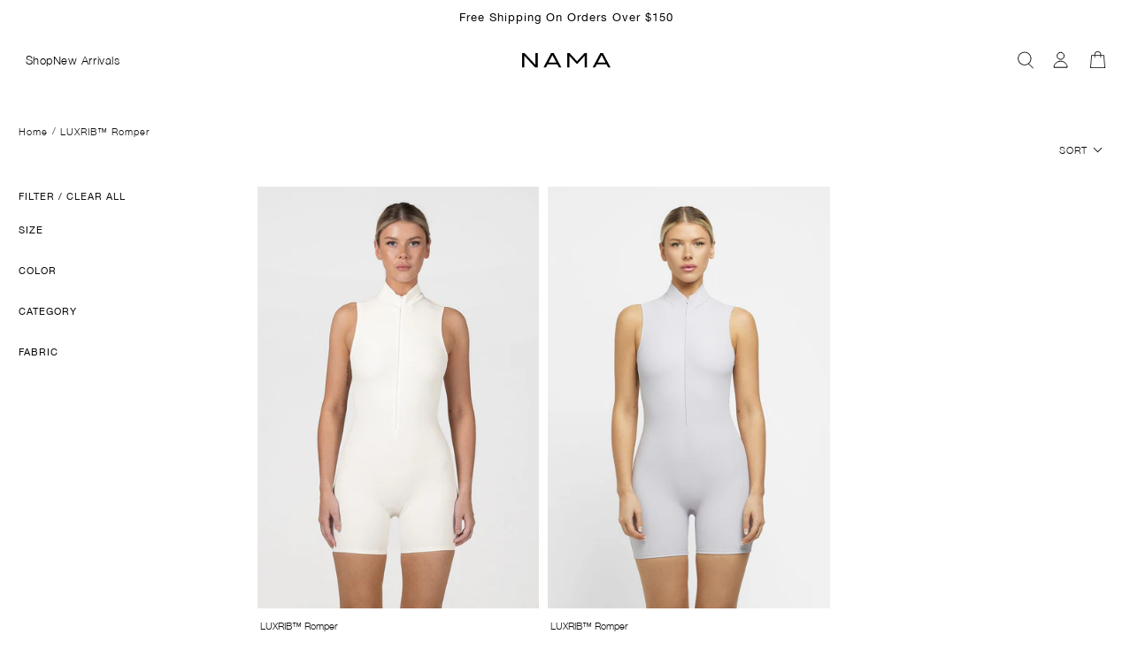

--- FILE ---
content_type: text/html; charset=utf-8
request_url: https://namaclo.com/collections/luxrib-romper
body_size: 57872
content:


 <!doctype html>
<html class="no-js no-touch main-html-wrapper" lang="en">
<head>
 <meta charset="utf-8">
 <meta http-equiv="cleartype" content="on">
 <meta name="robots" content="index,follow">
 <meta name="viewport" content="width=device-width,initial-scale=1">
 <meta name="theme-color" content="#ffffff">
 <link rel="canonical" href="https://namaclo.com/collections/luxrib-romper"><title>LUXRIB™ Romper - NAMA</title>
 <!-- DNS prefetches -->
 <link rel="dns-prefetch" href="https://cdn.shopify.com">
 <link rel="dns-prefetch" href="https://fonts.shopify.com">
 <link rel="dns-prefetch" href="https://monorail-edge.shopifysvc.com">
 <link rel="dns-prefetch" href="https://ajax.googleapis.com">
 <!-- Preconnects -->
 <link rel="preconnect" href="https://cdn.shopify.com" crossorigin>
 <link rel="preconnect" href="https://fonts.shopify.com" crossorigin>
 <link rel="preconnect" href="https://monorail-edge.shopifysvc.com">
 <link rel="preconnect" href="https://ajax.googleapis.com">
 <!-- Preloads -->
 <!-- Preload CSS -->
 <link rel="preload" href="//namaclo.com/cdn/shop/t/118/assets/fancybox.css?v=30466120580444283401760625491" as="style">
 <link rel="preload" href="//namaclo.com/cdn/shop/t/118/assets/styles.css?v=175252380443018790311764861429" as="style">
 <link href="//namaclo.com/cdn/shop/t/118/assets/custom.css?v=82440914177093694531760625491" rel="stylesheet" type="text/css" media="all" />
 <link href="//namaclo.com/cdn/shop/t/118/assets/slick.min.css?v=105347522073496785561760625491" rel="stylesheet" type="text/css" media="all" />

<link rel="stylesheet" href="https://cdnjs.cloudflare.com/ajax/libs/font-awesome/6.6.0/css/all.min.css" integrity="sha512-Kc323vGBEqzTmouAECnVceyQqyqdsSiqLQISBL29aUW4U/M7pSPA/gEUZQqv1cwx4OnYxTxve5UMg5GT6L4JJg==" crossorigin="anonymous" referrerpolicy="no-referrer" />
 <!-- CSS for Flex -->
 <link rel="stylesheet" href="//namaclo.com/cdn/shop/t/118/assets/fancybox.css?v=30466120580444283401760625491">
 <link rel="stylesheet" href="//namaclo.com/cdn/shop/t/118/assets/styles.css?v=175252380443018790311764861429">
 <script>
    window.PXUTheme = window.PXUTheme || {};
    window.PXUTheme.version = '5.2.1';
    window.PXUTheme.name = 'Flex';
</script>
 <script>
    

window.PXUTheme = window.PXUTheme || {};


window.PXUTheme.info = {
  name: 'Flex',
  version: '3.0.0'
}


window.PXUTheme.currency = {};
window.PXUTheme.currency.show_multiple_currencies = null;
window.PXUTheme.currency.presentment_currency = "USD";
window.PXUTheme.currency.default_currency = "USD";
window.PXUTheme.currency.display_format = null;
window.PXUTheme.currency.money_format = "";
window.PXUTheme.currency.money_format_no_currency = "${{amount_no_decimals}}";
window.PXUTheme.currency.money_format_currency = "${{amount_no_decimals}} USD";
window.PXUTheme.currency.native_multi_currency = true;
window.PXUTheme.currency.iso_code = "USD";
window.PXUTheme.currency.symbol = "$";



window.PXUTheme.allCountryOptionTags = "\u003coption value=\"United States\" data-provinces=\"[[\u0026quot;Alabama\u0026quot;,\u0026quot;Alabama\u0026quot;],[\u0026quot;Alaska\u0026quot;,\u0026quot;Alaska\u0026quot;],[\u0026quot;American Samoa\u0026quot;,\u0026quot;American Samoa\u0026quot;],[\u0026quot;Arizona\u0026quot;,\u0026quot;Arizona\u0026quot;],[\u0026quot;Arkansas\u0026quot;,\u0026quot;Arkansas\u0026quot;],[\u0026quot;Armed Forces Americas\u0026quot;,\u0026quot;Armed Forces Americas\u0026quot;],[\u0026quot;Armed Forces Europe\u0026quot;,\u0026quot;Armed Forces Europe\u0026quot;],[\u0026quot;Armed Forces Pacific\u0026quot;,\u0026quot;Armed Forces Pacific\u0026quot;],[\u0026quot;California\u0026quot;,\u0026quot;California\u0026quot;],[\u0026quot;Colorado\u0026quot;,\u0026quot;Colorado\u0026quot;],[\u0026quot;Connecticut\u0026quot;,\u0026quot;Connecticut\u0026quot;],[\u0026quot;Delaware\u0026quot;,\u0026quot;Delaware\u0026quot;],[\u0026quot;District of Columbia\u0026quot;,\u0026quot;Washington DC\u0026quot;],[\u0026quot;Federated States of Micronesia\u0026quot;,\u0026quot;Micronesia\u0026quot;],[\u0026quot;Florida\u0026quot;,\u0026quot;Florida\u0026quot;],[\u0026quot;Georgia\u0026quot;,\u0026quot;Georgia\u0026quot;],[\u0026quot;Guam\u0026quot;,\u0026quot;Guam\u0026quot;],[\u0026quot;Hawaii\u0026quot;,\u0026quot;Hawaii\u0026quot;],[\u0026quot;Idaho\u0026quot;,\u0026quot;Idaho\u0026quot;],[\u0026quot;Illinois\u0026quot;,\u0026quot;Illinois\u0026quot;],[\u0026quot;Indiana\u0026quot;,\u0026quot;Indiana\u0026quot;],[\u0026quot;Iowa\u0026quot;,\u0026quot;Iowa\u0026quot;],[\u0026quot;Kansas\u0026quot;,\u0026quot;Kansas\u0026quot;],[\u0026quot;Kentucky\u0026quot;,\u0026quot;Kentucky\u0026quot;],[\u0026quot;Louisiana\u0026quot;,\u0026quot;Louisiana\u0026quot;],[\u0026quot;Maine\u0026quot;,\u0026quot;Maine\u0026quot;],[\u0026quot;Marshall Islands\u0026quot;,\u0026quot;Marshall Islands\u0026quot;],[\u0026quot;Maryland\u0026quot;,\u0026quot;Maryland\u0026quot;],[\u0026quot;Massachusetts\u0026quot;,\u0026quot;Massachusetts\u0026quot;],[\u0026quot;Michigan\u0026quot;,\u0026quot;Michigan\u0026quot;],[\u0026quot;Minnesota\u0026quot;,\u0026quot;Minnesota\u0026quot;],[\u0026quot;Mississippi\u0026quot;,\u0026quot;Mississippi\u0026quot;],[\u0026quot;Missouri\u0026quot;,\u0026quot;Missouri\u0026quot;],[\u0026quot;Montana\u0026quot;,\u0026quot;Montana\u0026quot;],[\u0026quot;Nebraska\u0026quot;,\u0026quot;Nebraska\u0026quot;],[\u0026quot;Nevada\u0026quot;,\u0026quot;Nevada\u0026quot;],[\u0026quot;New Hampshire\u0026quot;,\u0026quot;New Hampshire\u0026quot;],[\u0026quot;New Jersey\u0026quot;,\u0026quot;New Jersey\u0026quot;],[\u0026quot;New Mexico\u0026quot;,\u0026quot;New Mexico\u0026quot;],[\u0026quot;New York\u0026quot;,\u0026quot;New York\u0026quot;],[\u0026quot;North Carolina\u0026quot;,\u0026quot;North Carolina\u0026quot;],[\u0026quot;North Dakota\u0026quot;,\u0026quot;North Dakota\u0026quot;],[\u0026quot;Northern Mariana Islands\u0026quot;,\u0026quot;Northern Mariana Islands\u0026quot;],[\u0026quot;Ohio\u0026quot;,\u0026quot;Ohio\u0026quot;],[\u0026quot;Oklahoma\u0026quot;,\u0026quot;Oklahoma\u0026quot;],[\u0026quot;Oregon\u0026quot;,\u0026quot;Oregon\u0026quot;],[\u0026quot;Palau\u0026quot;,\u0026quot;Palau\u0026quot;],[\u0026quot;Pennsylvania\u0026quot;,\u0026quot;Pennsylvania\u0026quot;],[\u0026quot;Puerto Rico\u0026quot;,\u0026quot;Puerto Rico\u0026quot;],[\u0026quot;Rhode Island\u0026quot;,\u0026quot;Rhode Island\u0026quot;],[\u0026quot;South Carolina\u0026quot;,\u0026quot;South Carolina\u0026quot;],[\u0026quot;South Dakota\u0026quot;,\u0026quot;South Dakota\u0026quot;],[\u0026quot;Tennessee\u0026quot;,\u0026quot;Tennessee\u0026quot;],[\u0026quot;Texas\u0026quot;,\u0026quot;Texas\u0026quot;],[\u0026quot;Utah\u0026quot;,\u0026quot;Utah\u0026quot;],[\u0026quot;Vermont\u0026quot;,\u0026quot;Vermont\u0026quot;],[\u0026quot;Virgin Islands\u0026quot;,\u0026quot;U.S. Virgin Islands\u0026quot;],[\u0026quot;Virginia\u0026quot;,\u0026quot;Virginia\u0026quot;],[\u0026quot;Washington\u0026quot;,\u0026quot;Washington\u0026quot;],[\u0026quot;West Virginia\u0026quot;,\u0026quot;West Virginia\u0026quot;],[\u0026quot;Wisconsin\u0026quot;,\u0026quot;Wisconsin\u0026quot;],[\u0026quot;Wyoming\u0026quot;,\u0026quot;Wyoming\u0026quot;]]\"\u003eUnited States\u003c\/option\u003e\n\u003coption value=\"Canada\" data-provinces=\"[[\u0026quot;Alberta\u0026quot;,\u0026quot;Alberta\u0026quot;],[\u0026quot;British Columbia\u0026quot;,\u0026quot;British Columbia\u0026quot;],[\u0026quot;Manitoba\u0026quot;,\u0026quot;Manitoba\u0026quot;],[\u0026quot;New Brunswick\u0026quot;,\u0026quot;New Brunswick\u0026quot;],[\u0026quot;Newfoundland and Labrador\u0026quot;,\u0026quot;Newfoundland and Labrador\u0026quot;],[\u0026quot;Northwest Territories\u0026quot;,\u0026quot;Northwest Territories\u0026quot;],[\u0026quot;Nova Scotia\u0026quot;,\u0026quot;Nova Scotia\u0026quot;],[\u0026quot;Nunavut\u0026quot;,\u0026quot;Nunavut\u0026quot;],[\u0026quot;Ontario\u0026quot;,\u0026quot;Ontario\u0026quot;],[\u0026quot;Prince Edward Island\u0026quot;,\u0026quot;Prince Edward Island\u0026quot;],[\u0026quot;Quebec\u0026quot;,\u0026quot;Quebec\u0026quot;],[\u0026quot;Saskatchewan\u0026quot;,\u0026quot;Saskatchewan\u0026quot;],[\u0026quot;Yukon\u0026quot;,\u0026quot;Yukon\u0026quot;]]\"\u003eCanada\u003c\/option\u003e\n\u003coption value=\"United Kingdom\" data-provinces=\"[[\u0026quot;British Forces\u0026quot;,\u0026quot;British Forces\u0026quot;],[\u0026quot;England\u0026quot;,\u0026quot;England\u0026quot;],[\u0026quot;Northern Ireland\u0026quot;,\u0026quot;Northern Ireland\u0026quot;],[\u0026quot;Scotland\u0026quot;,\u0026quot;Scotland\u0026quot;],[\u0026quot;Wales\u0026quot;,\u0026quot;Wales\u0026quot;]]\"\u003eUnited Kingdom\u003c\/option\u003e\n\u003coption value=\"Australia\" data-provinces=\"[[\u0026quot;Australian Capital Territory\u0026quot;,\u0026quot;Australian Capital Territory\u0026quot;],[\u0026quot;New South Wales\u0026quot;,\u0026quot;New South Wales\u0026quot;],[\u0026quot;Northern Territory\u0026quot;,\u0026quot;Northern Territory\u0026quot;],[\u0026quot;Queensland\u0026quot;,\u0026quot;Queensland\u0026quot;],[\u0026quot;South Australia\u0026quot;,\u0026quot;South Australia\u0026quot;],[\u0026quot;Tasmania\u0026quot;,\u0026quot;Tasmania\u0026quot;],[\u0026quot;Victoria\u0026quot;,\u0026quot;Victoria\u0026quot;],[\u0026quot;Western Australia\u0026quot;,\u0026quot;Western Australia\u0026quot;]]\"\u003eAustralia\u003c\/option\u003e\n\u003coption value=\"---\" data-provinces=\"[]\"\u003e---\u003c\/option\u003e\n\u003coption value=\"Afghanistan\" data-provinces=\"[]\"\u003eAfghanistan\u003c\/option\u003e\n\u003coption value=\"Aland Islands\" data-provinces=\"[]\"\u003eÅland Islands\u003c\/option\u003e\n\u003coption value=\"Albania\" data-provinces=\"[]\"\u003eAlbania\u003c\/option\u003e\n\u003coption value=\"Algeria\" data-provinces=\"[]\"\u003eAlgeria\u003c\/option\u003e\n\u003coption value=\"Andorra\" data-provinces=\"[]\"\u003eAndorra\u003c\/option\u003e\n\u003coption value=\"Angola\" data-provinces=\"[]\"\u003eAngola\u003c\/option\u003e\n\u003coption value=\"Anguilla\" data-provinces=\"[]\"\u003eAnguilla\u003c\/option\u003e\n\u003coption value=\"Antigua And Barbuda\" data-provinces=\"[]\"\u003eAntigua \u0026 Barbuda\u003c\/option\u003e\n\u003coption value=\"Argentina\" data-provinces=\"[[\u0026quot;Buenos Aires\u0026quot;,\u0026quot;Buenos Aires Province\u0026quot;],[\u0026quot;Catamarca\u0026quot;,\u0026quot;Catamarca\u0026quot;],[\u0026quot;Chaco\u0026quot;,\u0026quot;Chaco\u0026quot;],[\u0026quot;Chubut\u0026quot;,\u0026quot;Chubut\u0026quot;],[\u0026quot;Ciudad Autónoma de Buenos Aires\u0026quot;,\u0026quot;Buenos Aires (Autonomous City)\u0026quot;],[\u0026quot;Corrientes\u0026quot;,\u0026quot;Corrientes\u0026quot;],[\u0026quot;Córdoba\u0026quot;,\u0026quot;Córdoba\u0026quot;],[\u0026quot;Entre Ríos\u0026quot;,\u0026quot;Entre Ríos\u0026quot;],[\u0026quot;Formosa\u0026quot;,\u0026quot;Formosa\u0026quot;],[\u0026quot;Jujuy\u0026quot;,\u0026quot;Jujuy\u0026quot;],[\u0026quot;La Pampa\u0026quot;,\u0026quot;La Pampa\u0026quot;],[\u0026quot;La Rioja\u0026quot;,\u0026quot;La Rioja\u0026quot;],[\u0026quot;Mendoza\u0026quot;,\u0026quot;Mendoza\u0026quot;],[\u0026quot;Misiones\u0026quot;,\u0026quot;Misiones\u0026quot;],[\u0026quot;Neuquén\u0026quot;,\u0026quot;Neuquén\u0026quot;],[\u0026quot;Río Negro\u0026quot;,\u0026quot;Río Negro\u0026quot;],[\u0026quot;Salta\u0026quot;,\u0026quot;Salta\u0026quot;],[\u0026quot;San Juan\u0026quot;,\u0026quot;San Juan\u0026quot;],[\u0026quot;San Luis\u0026quot;,\u0026quot;San Luis\u0026quot;],[\u0026quot;Santa Cruz\u0026quot;,\u0026quot;Santa Cruz\u0026quot;],[\u0026quot;Santa Fe\u0026quot;,\u0026quot;Santa Fe\u0026quot;],[\u0026quot;Santiago Del Estero\u0026quot;,\u0026quot;Santiago del Estero\u0026quot;],[\u0026quot;Tierra Del Fuego\u0026quot;,\u0026quot;Tierra del Fuego\u0026quot;],[\u0026quot;Tucumán\u0026quot;,\u0026quot;Tucumán\u0026quot;]]\"\u003eArgentina\u003c\/option\u003e\n\u003coption value=\"Armenia\" data-provinces=\"[]\"\u003eArmenia\u003c\/option\u003e\n\u003coption value=\"Aruba\" data-provinces=\"[]\"\u003eAruba\u003c\/option\u003e\n\u003coption value=\"Ascension Island\" data-provinces=\"[]\"\u003eAscension Island\u003c\/option\u003e\n\u003coption value=\"Australia\" data-provinces=\"[[\u0026quot;Australian Capital Territory\u0026quot;,\u0026quot;Australian Capital Territory\u0026quot;],[\u0026quot;New South Wales\u0026quot;,\u0026quot;New South Wales\u0026quot;],[\u0026quot;Northern Territory\u0026quot;,\u0026quot;Northern Territory\u0026quot;],[\u0026quot;Queensland\u0026quot;,\u0026quot;Queensland\u0026quot;],[\u0026quot;South Australia\u0026quot;,\u0026quot;South Australia\u0026quot;],[\u0026quot;Tasmania\u0026quot;,\u0026quot;Tasmania\u0026quot;],[\u0026quot;Victoria\u0026quot;,\u0026quot;Victoria\u0026quot;],[\u0026quot;Western Australia\u0026quot;,\u0026quot;Western Australia\u0026quot;]]\"\u003eAustralia\u003c\/option\u003e\n\u003coption value=\"Austria\" data-provinces=\"[]\"\u003eAustria\u003c\/option\u003e\n\u003coption value=\"Azerbaijan\" data-provinces=\"[]\"\u003eAzerbaijan\u003c\/option\u003e\n\u003coption value=\"Bahamas\" data-provinces=\"[]\"\u003eBahamas\u003c\/option\u003e\n\u003coption value=\"Bahrain\" data-provinces=\"[]\"\u003eBahrain\u003c\/option\u003e\n\u003coption value=\"Bangladesh\" data-provinces=\"[]\"\u003eBangladesh\u003c\/option\u003e\n\u003coption value=\"Barbados\" data-provinces=\"[]\"\u003eBarbados\u003c\/option\u003e\n\u003coption value=\"Belarus\" data-provinces=\"[]\"\u003eBelarus\u003c\/option\u003e\n\u003coption value=\"Belgium\" data-provinces=\"[]\"\u003eBelgium\u003c\/option\u003e\n\u003coption value=\"Belize\" data-provinces=\"[]\"\u003eBelize\u003c\/option\u003e\n\u003coption value=\"Benin\" data-provinces=\"[]\"\u003eBenin\u003c\/option\u003e\n\u003coption value=\"Bermuda\" data-provinces=\"[]\"\u003eBermuda\u003c\/option\u003e\n\u003coption value=\"Bhutan\" data-provinces=\"[]\"\u003eBhutan\u003c\/option\u003e\n\u003coption value=\"Bolivia\" data-provinces=\"[]\"\u003eBolivia\u003c\/option\u003e\n\u003coption value=\"Bosnia And Herzegovina\" data-provinces=\"[]\"\u003eBosnia \u0026 Herzegovina\u003c\/option\u003e\n\u003coption value=\"Botswana\" data-provinces=\"[]\"\u003eBotswana\u003c\/option\u003e\n\u003coption value=\"Brazil\" data-provinces=\"[[\u0026quot;Acre\u0026quot;,\u0026quot;Acre\u0026quot;],[\u0026quot;Alagoas\u0026quot;,\u0026quot;Alagoas\u0026quot;],[\u0026quot;Amapá\u0026quot;,\u0026quot;Amapá\u0026quot;],[\u0026quot;Amazonas\u0026quot;,\u0026quot;Amazonas\u0026quot;],[\u0026quot;Bahia\u0026quot;,\u0026quot;Bahia\u0026quot;],[\u0026quot;Ceará\u0026quot;,\u0026quot;Ceará\u0026quot;],[\u0026quot;Distrito Federal\u0026quot;,\u0026quot;Federal District\u0026quot;],[\u0026quot;Espírito Santo\u0026quot;,\u0026quot;Espírito Santo\u0026quot;],[\u0026quot;Goiás\u0026quot;,\u0026quot;Goiás\u0026quot;],[\u0026quot;Maranhão\u0026quot;,\u0026quot;Maranhão\u0026quot;],[\u0026quot;Mato Grosso\u0026quot;,\u0026quot;Mato Grosso\u0026quot;],[\u0026quot;Mato Grosso do Sul\u0026quot;,\u0026quot;Mato Grosso do Sul\u0026quot;],[\u0026quot;Minas Gerais\u0026quot;,\u0026quot;Minas Gerais\u0026quot;],[\u0026quot;Paraná\u0026quot;,\u0026quot;Paraná\u0026quot;],[\u0026quot;Paraíba\u0026quot;,\u0026quot;Paraíba\u0026quot;],[\u0026quot;Pará\u0026quot;,\u0026quot;Pará\u0026quot;],[\u0026quot;Pernambuco\u0026quot;,\u0026quot;Pernambuco\u0026quot;],[\u0026quot;Piauí\u0026quot;,\u0026quot;Piauí\u0026quot;],[\u0026quot;Rio Grande do Norte\u0026quot;,\u0026quot;Rio Grande do Norte\u0026quot;],[\u0026quot;Rio Grande do Sul\u0026quot;,\u0026quot;Rio Grande do Sul\u0026quot;],[\u0026quot;Rio de Janeiro\u0026quot;,\u0026quot;Rio de Janeiro\u0026quot;],[\u0026quot;Rondônia\u0026quot;,\u0026quot;Rondônia\u0026quot;],[\u0026quot;Roraima\u0026quot;,\u0026quot;Roraima\u0026quot;],[\u0026quot;Santa Catarina\u0026quot;,\u0026quot;Santa Catarina\u0026quot;],[\u0026quot;Sergipe\u0026quot;,\u0026quot;Sergipe\u0026quot;],[\u0026quot;São Paulo\u0026quot;,\u0026quot;São Paulo\u0026quot;],[\u0026quot;Tocantins\u0026quot;,\u0026quot;Tocantins\u0026quot;]]\"\u003eBrazil\u003c\/option\u003e\n\u003coption value=\"British Indian Ocean Territory\" data-provinces=\"[]\"\u003eBritish Indian Ocean Territory\u003c\/option\u003e\n\u003coption value=\"Virgin Islands, British\" data-provinces=\"[]\"\u003eBritish Virgin Islands\u003c\/option\u003e\n\u003coption value=\"Brunei\" data-provinces=\"[]\"\u003eBrunei\u003c\/option\u003e\n\u003coption value=\"Bulgaria\" data-provinces=\"[]\"\u003eBulgaria\u003c\/option\u003e\n\u003coption value=\"Burkina Faso\" data-provinces=\"[]\"\u003eBurkina Faso\u003c\/option\u003e\n\u003coption value=\"Burundi\" data-provinces=\"[]\"\u003eBurundi\u003c\/option\u003e\n\u003coption value=\"Cambodia\" data-provinces=\"[]\"\u003eCambodia\u003c\/option\u003e\n\u003coption value=\"Republic of Cameroon\" data-provinces=\"[]\"\u003eCameroon\u003c\/option\u003e\n\u003coption value=\"Canada\" data-provinces=\"[[\u0026quot;Alberta\u0026quot;,\u0026quot;Alberta\u0026quot;],[\u0026quot;British Columbia\u0026quot;,\u0026quot;British Columbia\u0026quot;],[\u0026quot;Manitoba\u0026quot;,\u0026quot;Manitoba\u0026quot;],[\u0026quot;New Brunswick\u0026quot;,\u0026quot;New Brunswick\u0026quot;],[\u0026quot;Newfoundland and Labrador\u0026quot;,\u0026quot;Newfoundland and Labrador\u0026quot;],[\u0026quot;Northwest Territories\u0026quot;,\u0026quot;Northwest Territories\u0026quot;],[\u0026quot;Nova Scotia\u0026quot;,\u0026quot;Nova Scotia\u0026quot;],[\u0026quot;Nunavut\u0026quot;,\u0026quot;Nunavut\u0026quot;],[\u0026quot;Ontario\u0026quot;,\u0026quot;Ontario\u0026quot;],[\u0026quot;Prince Edward Island\u0026quot;,\u0026quot;Prince Edward Island\u0026quot;],[\u0026quot;Quebec\u0026quot;,\u0026quot;Quebec\u0026quot;],[\u0026quot;Saskatchewan\u0026quot;,\u0026quot;Saskatchewan\u0026quot;],[\u0026quot;Yukon\u0026quot;,\u0026quot;Yukon\u0026quot;]]\"\u003eCanada\u003c\/option\u003e\n\u003coption value=\"Cape Verde\" data-provinces=\"[]\"\u003eCape Verde\u003c\/option\u003e\n\u003coption value=\"Caribbean Netherlands\" data-provinces=\"[]\"\u003eCaribbean Netherlands\u003c\/option\u003e\n\u003coption value=\"Cayman Islands\" data-provinces=\"[]\"\u003eCayman Islands\u003c\/option\u003e\n\u003coption value=\"Central African Republic\" data-provinces=\"[]\"\u003eCentral African Republic\u003c\/option\u003e\n\u003coption value=\"Chad\" data-provinces=\"[]\"\u003eChad\u003c\/option\u003e\n\u003coption value=\"Chile\" data-provinces=\"[[\u0026quot;Antofagasta\u0026quot;,\u0026quot;Antofagasta\u0026quot;],[\u0026quot;Araucanía\u0026quot;,\u0026quot;Araucanía\u0026quot;],[\u0026quot;Arica and Parinacota\u0026quot;,\u0026quot;Arica y Parinacota\u0026quot;],[\u0026quot;Atacama\u0026quot;,\u0026quot;Atacama\u0026quot;],[\u0026quot;Aysén\u0026quot;,\u0026quot;Aysén\u0026quot;],[\u0026quot;Biobío\u0026quot;,\u0026quot;Bío Bío\u0026quot;],[\u0026quot;Coquimbo\u0026quot;,\u0026quot;Coquimbo\u0026quot;],[\u0026quot;Los Lagos\u0026quot;,\u0026quot;Los Lagos\u0026quot;],[\u0026quot;Los Ríos\u0026quot;,\u0026quot;Los Ríos\u0026quot;],[\u0026quot;Magallanes\u0026quot;,\u0026quot;Magallanes Region\u0026quot;],[\u0026quot;Maule\u0026quot;,\u0026quot;Maule\u0026quot;],[\u0026quot;O\u0026#39;Higgins\u0026quot;,\u0026quot;Libertador General Bernardo O’Higgins\u0026quot;],[\u0026quot;Santiago\u0026quot;,\u0026quot;Santiago Metropolitan\u0026quot;],[\u0026quot;Tarapacá\u0026quot;,\u0026quot;Tarapacá\u0026quot;],[\u0026quot;Valparaíso\u0026quot;,\u0026quot;Valparaíso\u0026quot;],[\u0026quot;Ñuble\u0026quot;,\u0026quot;Ñuble\u0026quot;]]\"\u003eChile\u003c\/option\u003e\n\u003coption value=\"China\" data-provinces=\"[[\u0026quot;Anhui\u0026quot;,\u0026quot;Anhui\u0026quot;],[\u0026quot;Beijing\u0026quot;,\u0026quot;Beijing\u0026quot;],[\u0026quot;Chongqing\u0026quot;,\u0026quot;Chongqing\u0026quot;],[\u0026quot;Fujian\u0026quot;,\u0026quot;Fujian\u0026quot;],[\u0026quot;Gansu\u0026quot;,\u0026quot;Gansu\u0026quot;],[\u0026quot;Guangdong\u0026quot;,\u0026quot;Guangdong\u0026quot;],[\u0026quot;Guangxi\u0026quot;,\u0026quot;Guangxi\u0026quot;],[\u0026quot;Guizhou\u0026quot;,\u0026quot;Guizhou\u0026quot;],[\u0026quot;Hainan\u0026quot;,\u0026quot;Hainan\u0026quot;],[\u0026quot;Hebei\u0026quot;,\u0026quot;Hebei\u0026quot;],[\u0026quot;Heilongjiang\u0026quot;,\u0026quot;Heilongjiang\u0026quot;],[\u0026quot;Henan\u0026quot;,\u0026quot;Henan\u0026quot;],[\u0026quot;Hubei\u0026quot;,\u0026quot;Hubei\u0026quot;],[\u0026quot;Hunan\u0026quot;,\u0026quot;Hunan\u0026quot;],[\u0026quot;Inner Mongolia\u0026quot;,\u0026quot;Inner Mongolia\u0026quot;],[\u0026quot;Jiangsu\u0026quot;,\u0026quot;Jiangsu\u0026quot;],[\u0026quot;Jiangxi\u0026quot;,\u0026quot;Jiangxi\u0026quot;],[\u0026quot;Jilin\u0026quot;,\u0026quot;Jilin\u0026quot;],[\u0026quot;Liaoning\u0026quot;,\u0026quot;Liaoning\u0026quot;],[\u0026quot;Ningxia\u0026quot;,\u0026quot;Ningxia\u0026quot;],[\u0026quot;Qinghai\u0026quot;,\u0026quot;Qinghai\u0026quot;],[\u0026quot;Shaanxi\u0026quot;,\u0026quot;Shaanxi\u0026quot;],[\u0026quot;Shandong\u0026quot;,\u0026quot;Shandong\u0026quot;],[\u0026quot;Shanghai\u0026quot;,\u0026quot;Shanghai\u0026quot;],[\u0026quot;Shanxi\u0026quot;,\u0026quot;Shanxi\u0026quot;],[\u0026quot;Sichuan\u0026quot;,\u0026quot;Sichuan\u0026quot;],[\u0026quot;Tianjin\u0026quot;,\u0026quot;Tianjin\u0026quot;],[\u0026quot;Xinjiang\u0026quot;,\u0026quot;Xinjiang\u0026quot;],[\u0026quot;Xizang\u0026quot;,\u0026quot;Tibet\u0026quot;],[\u0026quot;Yunnan\u0026quot;,\u0026quot;Yunnan\u0026quot;],[\u0026quot;Zhejiang\u0026quot;,\u0026quot;Zhejiang\u0026quot;]]\"\u003eChina\u003c\/option\u003e\n\u003coption value=\"Christmas Island\" data-provinces=\"[]\"\u003eChristmas Island\u003c\/option\u003e\n\u003coption value=\"Cocos (Keeling) Islands\" data-provinces=\"[]\"\u003eCocos (Keeling) Islands\u003c\/option\u003e\n\u003coption value=\"Colombia\" data-provinces=\"[[\u0026quot;Amazonas\u0026quot;,\u0026quot;Amazonas\u0026quot;],[\u0026quot;Antioquia\u0026quot;,\u0026quot;Antioquia\u0026quot;],[\u0026quot;Arauca\u0026quot;,\u0026quot;Arauca\u0026quot;],[\u0026quot;Atlántico\u0026quot;,\u0026quot;Atlántico\u0026quot;],[\u0026quot;Bogotá, D.C.\u0026quot;,\u0026quot;Capital District\u0026quot;],[\u0026quot;Bolívar\u0026quot;,\u0026quot;Bolívar\u0026quot;],[\u0026quot;Boyacá\u0026quot;,\u0026quot;Boyacá\u0026quot;],[\u0026quot;Caldas\u0026quot;,\u0026quot;Caldas\u0026quot;],[\u0026quot;Caquetá\u0026quot;,\u0026quot;Caquetá\u0026quot;],[\u0026quot;Casanare\u0026quot;,\u0026quot;Casanare\u0026quot;],[\u0026quot;Cauca\u0026quot;,\u0026quot;Cauca\u0026quot;],[\u0026quot;Cesar\u0026quot;,\u0026quot;Cesar\u0026quot;],[\u0026quot;Chocó\u0026quot;,\u0026quot;Chocó\u0026quot;],[\u0026quot;Cundinamarca\u0026quot;,\u0026quot;Cundinamarca\u0026quot;],[\u0026quot;Córdoba\u0026quot;,\u0026quot;Córdoba\u0026quot;],[\u0026quot;Guainía\u0026quot;,\u0026quot;Guainía\u0026quot;],[\u0026quot;Guaviare\u0026quot;,\u0026quot;Guaviare\u0026quot;],[\u0026quot;Huila\u0026quot;,\u0026quot;Huila\u0026quot;],[\u0026quot;La Guajira\u0026quot;,\u0026quot;La Guajira\u0026quot;],[\u0026quot;Magdalena\u0026quot;,\u0026quot;Magdalena\u0026quot;],[\u0026quot;Meta\u0026quot;,\u0026quot;Meta\u0026quot;],[\u0026quot;Nariño\u0026quot;,\u0026quot;Nariño\u0026quot;],[\u0026quot;Norte de Santander\u0026quot;,\u0026quot;Norte de Santander\u0026quot;],[\u0026quot;Putumayo\u0026quot;,\u0026quot;Putumayo\u0026quot;],[\u0026quot;Quindío\u0026quot;,\u0026quot;Quindío\u0026quot;],[\u0026quot;Risaralda\u0026quot;,\u0026quot;Risaralda\u0026quot;],[\u0026quot;San Andrés, Providencia y Santa Catalina\u0026quot;,\u0026quot;San Andrés \\u0026 Providencia\u0026quot;],[\u0026quot;Santander\u0026quot;,\u0026quot;Santander\u0026quot;],[\u0026quot;Sucre\u0026quot;,\u0026quot;Sucre\u0026quot;],[\u0026quot;Tolima\u0026quot;,\u0026quot;Tolima\u0026quot;],[\u0026quot;Valle del Cauca\u0026quot;,\u0026quot;Valle del Cauca\u0026quot;],[\u0026quot;Vaupés\u0026quot;,\u0026quot;Vaupés\u0026quot;],[\u0026quot;Vichada\u0026quot;,\u0026quot;Vichada\u0026quot;]]\"\u003eColombia\u003c\/option\u003e\n\u003coption value=\"Comoros\" data-provinces=\"[]\"\u003eComoros\u003c\/option\u003e\n\u003coption value=\"Congo\" data-provinces=\"[]\"\u003eCongo - Brazzaville\u003c\/option\u003e\n\u003coption value=\"Congo, The Democratic Republic Of The\" data-provinces=\"[]\"\u003eCongo - Kinshasa\u003c\/option\u003e\n\u003coption value=\"Cook Islands\" data-provinces=\"[]\"\u003eCook Islands\u003c\/option\u003e\n\u003coption value=\"Costa Rica\" data-provinces=\"[[\u0026quot;Alajuela\u0026quot;,\u0026quot;Alajuela\u0026quot;],[\u0026quot;Cartago\u0026quot;,\u0026quot;Cartago\u0026quot;],[\u0026quot;Guanacaste\u0026quot;,\u0026quot;Guanacaste\u0026quot;],[\u0026quot;Heredia\u0026quot;,\u0026quot;Heredia\u0026quot;],[\u0026quot;Limón\u0026quot;,\u0026quot;Limón\u0026quot;],[\u0026quot;Puntarenas\u0026quot;,\u0026quot;Puntarenas\u0026quot;],[\u0026quot;San José\u0026quot;,\u0026quot;San José\u0026quot;]]\"\u003eCosta Rica\u003c\/option\u003e\n\u003coption value=\"Croatia\" data-provinces=\"[]\"\u003eCroatia\u003c\/option\u003e\n\u003coption value=\"Curaçao\" data-provinces=\"[]\"\u003eCuraçao\u003c\/option\u003e\n\u003coption value=\"Cyprus\" data-provinces=\"[]\"\u003eCyprus\u003c\/option\u003e\n\u003coption value=\"Czech Republic\" data-provinces=\"[]\"\u003eCzechia\u003c\/option\u003e\n\u003coption value=\"Côte d'Ivoire\" data-provinces=\"[]\"\u003eCôte d’Ivoire\u003c\/option\u003e\n\u003coption value=\"Denmark\" data-provinces=\"[]\"\u003eDenmark\u003c\/option\u003e\n\u003coption value=\"Djibouti\" data-provinces=\"[]\"\u003eDjibouti\u003c\/option\u003e\n\u003coption value=\"Dominica\" data-provinces=\"[]\"\u003eDominica\u003c\/option\u003e\n\u003coption value=\"Dominican Republic\" data-provinces=\"[]\"\u003eDominican Republic\u003c\/option\u003e\n\u003coption value=\"Ecuador\" data-provinces=\"[]\"\u003eEcuador\u003c\/option\u003e\n\u003coption value=\"Egypt\" data-provinces=\"[[\u0026quot;6th of October\u0026quot;,\u0026quot;6th of October\u0026quot;],[\u0026quot;Al Sharqia\u0026quot;,\u0026quot;Al Sharqia\u0026quot;],[\u0026quot;Alexandria\u0026quot;,\u0026quot;Alexandria\u0026quot;],[\u0026quot;Aswan\u0026quot;,\u0026quot;Aswan\u0026quot;],[\u0026quot;Asyut\u0026quot;,\u0026quot;Asyut\u0026quot;],[\u0026quot;Beheira\u0026quot;,\u0026quot;Beheira\u0026quot;],[\u0026quot;Beni Suef\u0026quot;,\u0026quot;Beni Suef\u0026quot;],[\u0026quot;Cairo\u0026quot;,\u0026quot;Cairo\u0026quot;],[\u0026quot;Dakahlia\u0026quot;,\u0026quot;Dakahlia\u0026quot;],[\u0026quot;Damietta\u0026quot;,\u0026quot;Damietta\u0026quot;],[\u0026quot;Faiyum\u0026quot;,\u0026quot;Faiyum\u0026quot;],[\u0026quot;Gharbia\u0026quot;,\u0026quot;Gharbia\u0026quot;],[\u0026quot;Giza\u0026quot;,\u0026quot;Giza\u0026quot;],[\u0026quot;Helwan\u0026quot;,\u0026quot;Helwan\u0026quot;],[\u0026quot;Ismailia\u0026quot;,\u0026quot;Ismailia\u0026quot;],[\u0026quot;Kafr el-Sheikh\u0026quot;,\u0026quot;Kafr el-Sheikh\u0026quot;],[\u0026quot;Luxor\u0026quot;,\u0026quot;Luxor\u0026quot;],[\u0026quot;Matrouh\u0026quot;,\u0026quot;Matrouh\u0026quot;],[\u0026quot;Minya\u0026quot;,\u0026quot;Minya\u0026quot;],[\u0026quot;Monufia\u0026quot;,\u0026quot;Monufia\u0026quot;],[\u0026quot;New Valley\u0026quot;,\u0026quot;New Valley\u0026quot;],[\u0026quot;North Sinai\u0026quot;,\u0026quot;North Sinai\u0026quot;],[\u0026quot;Port Said\u0026quot;,\u0026quot;Port Said\u0026quot;],[\u0026quot;Qalyubia\u0026quot;,\u0026quot;Qalyubia\u0026quot;],[\u0026quot;Qena\u0026quot;,\u0026quot;Qena\u0026quot;],[\u0026quot;Red Sea\u0026quot;,\u0026quot;Red Sea\u0026quot;],[\u0026quot;Sohag\u0026quot;,\u0026quot;Sohag\u0026quot;],[\u0026quot;South Sinai\u0026quot;,\u0026quot;South Sinai\u0026quot;],[\u0026quot;Suez\u0026quot;,\u0026quot;Suez\u0026quot;]]\"\u003eEgypt\u003c\/option\u003e\n\u003coption value=\"El Salvador\" data-provinces=\"[[\u0026quot;Ahuachapán\u0026quot;,\u0026quot;Ahuachapán\u0026quot;],[\u0026quot;Cabañas\u0026quot;,\u0026quot;Cabañas\u0026quot;],[\u0026quot;Chalatenango\u0026quot;,\u0026quot;Chalatenango\u0026quot;],[\u0026quot;Cuscatlán\u0026quot;,\u0026quot;Cuscatlán\u0026quot;],[\u0026quot;La Libertad\u0026quot;,\u0026quot;La Libertad\u0026quot;],[\u0026quot;La Paz\u0026quot;,\u0026quot;La Paz\u0026quot;],[\u0026quot;La Unión\u0026quot;,\u0026quot;La Unión\u0026quot;],[\u0026quot;Morazán\u0026quot;,\u0026quot;Morazán\u0026quot;],[\u0026quot;San Miguel\u0026quot;,\u0026quot;San Miguel\u0026quot;],[\u0026quot;San Salvador\u0026quot;,\u0026quot;San Salvador\u0026quot;],[\u0026quot;San Vicente\u0026quot;,\u0026quot;San Vicente\u0026quot;],[\u0026quot;Santa Ana\u0026quot;,\u0026quot;Santa Ana\u0026quot;],[\u0026quot;Sonsonate\u0026quot;,\u0026quot;Sonsonate\u0026quot;],[\u0026quot;Usulután\u0026quot;,\u0026quot;Usulután\u0026quot;]]\"\u003eEl Salvador\u003c\/option\u003e\n\u003coption value=\"Equatorial Guinea\" data-provinces=\"[]\"\u003eEquatorial Guinea\u003c\/option\u003e\n\u003coption value=\"Eritrea\" data-provinces=\"[]\"\u003eEritrea\u003c\/option\u003e\n\u003coption value=\"Estonia\" data-provinces=\"[]\"\u003eEstonia\u003c\/option\u003e\n\u003coption value=\"Eswatini\" data-provinces=\"[]\"\u003eEswatini\u003c\/option\u003e\n\u003coption value=\"Ethiopia\" data-provinces=\"[]\"\u003eEthiopia\u003c\/option\u003e\n\u003coption value=\"Falkland Islands (Malvinas)\" data-provinces=\"[]\"\u003eFalkland Islands\u003c\/option\u003e\n\u003coption value=\"Faroe Islands\" data-provinces=\"[]\"\u003eFaroe Islands\u003c\/option\u003e\n\u003coption value=\"Fiji\" data-provinces=\"[]\"\u003eFiji\u003c\/option\u003e\n\u003coption value=\"Finland\" data-provinces=\"[]\"\u003eFinland\u003c\/option\u003e\n\u003coption value=\"France\" data-provinces=\"[]\"\u003eFrance\u003c\/option\u003e\n\u003coption value=\"French Guiana\" data-provinces=\"[]\"\u003eFrench Guiana\u003c\/option\u003e\n\u003coption value=\"French Polynesia\" data-provinces=\"[]\"\u003eFrench Polynesia\u003c\/option\u003e\n\u003coption value=\"French Southern Territories\" data-provinces=\"[]\"\u003eFrench Southern Territories\u003c\/option\u003e\n\u003coption value=\"Gabon\" data-provinces=\"[]\"\u003eGabon\u003c\/option\u003e\n\u003coption value=\"Gambia\" data-provinces=\"[]\"\u003eGambia\u003c\/option\u003e\n\u003coption value=\"Georgia\" data-provinces=\"[]\"\u003eGeorgia\u003c\/option\u003e\n\u003coption value=\"Germany\" data-provinces=\"[]\"\u003eGermany\u003c\/option\u003e\n\u003coption value=\"Ghana\" data-provinces=\"[]\"\u003eGhana\u003c\/option\u003e\n\u003coption value=\"Gibraltar\" data-provinces=\"[]\"\u003eGibraltar\u003c\/option\u003e\n\u003coption value=\"Greece\" data-provinces=\"[]\"\u003eGreece\u003c\/option\u003e\n\u003coption value=\"Greenland\" data-provinces=\"[]\"\u003eGreenland\u003c\/option\u003e\n\u003coption value=\"Grenada\" data-provinces=\"[]\"\u003eGrenada\u003c\/option\u003e\n\u003coption value=\"Guadeloupe\" data-provinces=\"[]\"\u003eGuadeloupe\u003c\/option\u003e\n\u003coption value=\"Guatemala\" data-provinces=\"[[\u0026quot;Alta Verapaz\u0026quot;,\u0026quot;Alta Verapaz\u0026quot;],[\u0026quot;Baja Verapaz\u0026quot;,\u0026quot;Baja Verapaz\u0026quot;],[\u0026quot;Chimaltenango\u0026quot;,\u0026quot;Chimaltenango\u0026quot;],[\u0026quot;Chiquimula\u0026quot;,\u0026quot;Chiquimula\u0026quot;],[\u0026quot;El Progreso\u0026quot;,\u0026quot;El Progreso\u0026quot;],[\u0026quot;Escuintla\u0026quot;,\u0026quot;Escuintla\u0026quot;],[\u0026quot;Guatemala\u0026quot;,\u0026quot;Guatemala\u0026quot;],[\u0026quot;Huehuetenango\u0026quot;,\u0026quot;Huehuetenango\u0026quot;],[\u0026quot;Izabal\u0026quot;,\u0026quot;Izabal\u0026quot;],[\u0026quot;Jalapa\u0026quot;,\u0026quot;Jalapa\u0026quot;],[\u0026quot;Jutiapa\u0026quot;,\u0026quot;Jutiapa\u0026quot;],[\u0026quot;Petén\u0026quot;,\u0026quot;Petén\u0026quot;],[\u0026quot;Quetzaltenango\u0026quot;,\u0026quot;Quetzaltenango\u0026quot;],[\u0026quot;Quiché\u0026quot;,\u0026quot;Quiché\u0026quot;],[\u0026quot;Retalhuleu\u0026quot;,\u0026quot;Retalhuleu\u0026quot;],[\u0026quot;Sacatepéquez\u0026quot;,\u0026quot;Sacatepéquez\u0026quot;],[\u0026quot;San Marcos\u0026quot;,\u0026quot;San Marcos\u0026quot;],[\u0026quot;Santa Rosa\u0026quot;,\u0026quot;Santa Rosa\u0026quot;],[\u0026quot;Sololá\u0026quot;,\u0026quot;Sololá\u0026quot;],[\u0026quot;Suchitepéquez\u0026quot;,\u0026quot;Suchitepéquez\u0026quot;],[\u0026quot;Totonicapán\u0026quot;,\u0026quot;Totonicapán\u0026quot;],[\u0026quot;Zacapa\u0026quot;,\u0026quot;Zacapa\u0026quot;]]\"\u003eGuatemala\u003c\/option\u003e\n\u003coption value=\"Guernsey\" data-provinces=\"[]\"\u003eGuernsey\u003c\/option\u003e\n\u003coption value=\"Guinea\" data-provinces=\"[]\"\u003eGuinea\u003c\/option\u003e\n\u003coption value=\"Guinea Bissau\" data-provinces=\"[]\"\u003eGuinea-Bissau\u003c\/option\u003e\n\u003coption value=\"Guyana\" data-provinces=\"[]\"\u003eGuyana\u003c\/option\u003e\n\u003coption value=\"Haiti\" data-provinces=\"[]\"\u003eHaiti\u003c\/option\u003e\n\u003coption value=\"Honduras\" data-provinces=\"[]\"\u003eHonduras\u003c\/option\u003e\n\u003coption value=\"Hong Kong\" data-provinces=\"[[\u0026quot;Hong Kong Island\u0026quot;,\u0026quot;Hong Kong Island\u0026quot;],[\u0026quot;Kowloon\u0026quot;,\u0026quot;Kowloon\u0026quot;],[\u0026quot;New Territories\u0026quot;,\u0026quot;New Territories\u0026quot;]]\"\u003eHong Kong SAR\u003c\/option\u003e\n\u003coption value=\"Hungary\" data-provinces=\"[]\"\u003eHungary\u003c\/option\u003e\n\u003coption value=\"Iceland\" data-provinces=\"[]\"\u003eIceland\u003c\/option\u003e\n\u003coption value=\"India\" data-provinces=\"[[\u0026quot;Andaman and Nicobar Islands\u0026quot;,\u0026quot;Andaman and Nicobar Islands\u0026quot;],[\u0026quot;Andhra Pradesh\u0026quot;,\u0026quot;Andhra Pradesh\u0026quot;],[\u0026quot;Arunachal Pradesh\u0026quot;,\u0026quot;Arunachal Pradesh\u0026quot;],[\u0026quot;Assam\u0026quot;,\u0026quot;Assam\u0026quot;],[\u0026quot;Bihar\u0026quot;,\u0026quot;Bihar\u0026quot;],[\u0026quot;Chandigarh\u0026quot;,\u0026quot;Chandigarh\u0026quot;],[\u0026quot;Chhattisgarh\u0026quot;,\u0026quot;Chhattisgarh\u0026quot;],[\u0026quot;Dadra and Nagar Haveli\u0026quot;,\u0026quot;Dadra and Nagar Haveli\u0026quot;],[\u0026quot;Daman and Diu\u0026quot;,\u0026quot;Daman and Diu\u0026quot;],[\u0026quot;Delhi\u0026quot;,\u0026quot;Delhi\u0026quot;],[\u0026quot;Goa\u0026quot;,\u0026quot;Goa\u0026quot;],[\u0026quot;Gujarat\u0026quot;,\u0026quot;Gujarat\u0026quot;],[\u0026quot;Haryana\u0026quot;,\u0026quot;Haryana\u0026quot;],[\u0026quot;Himachal Pradesh\u0026quot;,\u0026quot;Himachal Pradesh\u0026quot;],[\u0026quot;Jammu and Kashmir\u0026quot;,\u0026quot;Jammu and Kashmir\u0026quot;],[\u0026quot;Jharkhand\u0026quot;,\u0026quot;Jharkhand\u0026quot;],[\u0026quot;Karnataka\u0026quot;,\u0026quot;Karnataka\u0026quot;],[\u0026quot;Kerala\u0026quot;,\u0026quot;Kerala\u0026quot;],[\u0026quot;Ladakh\u0026quot;,\u0026quot;Ladakh\u0026quot;],[\u0026quot;Lakshadweep\u0026quot;,\u0026quot;Lakshadweep\u0026quot;],[\u0026quot;Madhya Pradesh\u0026quot;,\u0026quot;Madhya Pradesh\u0026quot;],[\u0026quot;Maharashtra\u0026quot;,\u0026quot;Maharashtra\u0026quot;],[\u0026quot;Manipur\u0026quot;,\u0026quot;Manipur\u0026quot;],[\u0026quot;Meghalaya\u0026quot;,\u0026quot;Meghalaya\u0026quot;],[\u0026quot;Mizoram\u0026quot;,\u0026quot;Mizoram\u0026quot;],[\u0026quot;Nagaland\u0026quot;,\u0026quot;Nagaland\u0026quot;],[\u0026quot;Odisha\u0026quot;,\u0026quot;Odisha\u0026quot;],[\u0026quot;Puducherry\u0026quot;,\u0026quot;Puducherry\u0026quot;],[\u0026quot;Punjab\u0026quot;,\u0026quot;Punjab\u0026quot;],[\u0026quot;Rajasthan\u0026quot;,\u0026quot;Rajasthan\u0026quot;],[\u0026quot;Sikkim\u0026quot;,\u0026quot;Sikkim\u0026quot;],[\u0026quot;Tamil Nadu\u0026quot;,\u0026quot;Tamil Nadu\u0026quot;],[\u0026quot;Telangana\u0026quot;,\u0026quot;Telangana\u0026quot;],[\u0026quot;Tripura\u0026quot;,\u0026quot;Tripura\u0026quot;],[\u0026quot;Uttar Pradesh\u0026quot;,\u0026quot;Uttar Pradesh\u0026quot;],[\u0026quot;Uttarakhand\u0026quot;,\u0026quot;Uttarakhand\u0026quot;],[\u0026quot;West Bengal\u0026quot;,\u0026quot;West Bengal\u0026quot;]]\"\u003eIndia\u003c\/option\u003e\n\u003coption value=\"Indonesia\" data-provinces=\"[[\u0026quot;Aceh\u0026quot;,\u0026quot;Aceh\u0026quot;],[\u0026quot;Bali\u0026quot;,\u0026quot;Bali\u0026quot;],[\u0026quot;Bangka Belitung\u0026quot;,\u0026quot;Bangka–Belitung Islands\u0026quot;],[\u0026quot;Banten\u0026quot;,\u0026quot;Banten\u0026quot;],[\u0026quot;Bengkulu\u0026quot;,\u0026quot;Bengkulu\u0026quot;],[\u0026quot;Gorontalo\u0026quot;,\u0026quot;Gorontalo\u0026quot;],[\u0026quot;Jakarta\u0026quot;,\u0026quot;Jakarta\u0026quot;],[\u0026quot;Jambi\u0026quot;,\u0026quot;Jambi\u0026quot;],[\u0026quot;Jawa Barat\u0026quot;,\u0026quot;West Java\u0026quot;],[\u0026quot;Jawa Tengah\u0026quot;,\u0026quot;Central Java\u0026quot;],[\u0026quot;Jawa Timur\u0026quot;,\u0026quot;East Java\u0026quot;],[\u0026quot;Kalimantan Barat\u0026quot;,\u0026quot;West Kalimantan\u0026quot;],[\u0026quot;Kalimantan Selatan\u0026quot;,\u0026quot;South Kalimantan\u0026quot;],[\u0026quot;Kalimantan Tengah\u0026quot;,\u0026quot;Central Kalimantan\u0026quot;],[\u0026quot;Kalimantan Timur\u0026quot;,\u0026quot;East Kalimantan\u0026quot;],[\u0026quot;Kalimantan Utara\u0026quot;,\u0026quot;North Kalimantan\u0026quot;],[\u0026quot;Kepulauan Riau\u0026quot;,\u0026quot;Riau Islands\u0026quot;],[\u0026quot;Lampung\u0026quot;,\u0026quot;Lampung\u0026quot;],[\u0026quot;Maluku\u0026quot;,\u0026quot;Maluku\u0026quot;],[\u0026quot;Maluku Utara\u0026quot;,\u0026quot;North Maluku\u0026quot;],[\u0026quot;North Sumatra\u0026quot;,\u0026quot;North Sumatra\u0026quot;],[\u0026quot;Nusa Tenggara Barat\u0026quot;,\u0026quot;West Nusa Tenggara\u0026quot;],[\u0026quot;Nusa Tenggara Timur\u0026quot;,\u0026quot;East Nusa Tenggara\u0026quot;],[\u0026quot;Papua\u0026quot;,\u0026quot;Papua\u0026quot;],[\u0026quot;Papua Barat\u0026quot;,\u0026quot;West Papua\u0026quot;],[\u0026quot;Riau\u0026quot;,\u0026quot;Riau\u0026quot;],[\u0026quot;South Sumatra\u0026quot;,\u0026quot;South Sumatra\u0026quot;],[\u0026quot;Sulawesi Barat\u0026quot;,\u0026quot;West Sulawesi\u0026quot;],[\u0026quot;Sulawesi Selatan\u0026quot;,\u0026quot;South Sulawesi\u0026quot;],[\u0026quot;Sulawesi Tengah\u0026quot;,\u0026quot;Central Sulawesi\u0026quot;],[\u0026quot;Sulawesi Tenggara\u0026quot;,\u0026quot;Southeast Sulawesi\u0026quot;],[\u0026quot;Sulawesi Utara\u0026quot;,\u0026quot;North Sulawesi\u0026quot;],[\u0026quot;West Sumatra\u0026quot;,\u0026quot;West Sumatra\u0026quot;],[\u0026quot;Yogyakarta\u0026quot;,\u0026quot;Yogyakarta\u0026quot;]]\"\u003eIndonesia\u003c\/option\u003e\n\u003coption value=\"Iraq\" data-provinces=\"[]\"\u003eIraq\u003c\/option\u003e\n\u003coption value=\"Ireland\" data-provinces=\"[[\u0026quot;Carlow\u0026quot;,\u0026quot;Carlow\u0026quot;],[\u0026quot;Cavan\u0026quot;,\u0026quot;Cavan\u0026quot;],[\u0026quot;Clare\u0026quot;,\u0026quot;Clare\u0026quot;],[\u0026quot;Cork\u0026quot;,\u0026quot;Cork\u0026quot;],[\u0026quot;Donegal\u0026quot;,\u0026quot;Donegal\u0026quot;],[\u0026quot;Dublin\u0026quot;,\u0026quot;Dublin\u0026quot;],[\u0026quot;Galway\u0026quot;,\u0026quot;Galway\u0026quot;],[\u0026quot;Kerry\u0026quot;,\u0026quot;Kerry\u0026quot;],[\u0026quot;Kildare\u0026quot;,\u0026quot;Kildare\u0026quot;],[\u0026quot;Kilkenny\u0026quot;,\u0026quot;Kilkenny\u0026quot;],[\u0026quot;Laois\u0026quot;,\u0026quot;Laois\u0026quot;],[\u0026quot;Leitrim\u0026quot;,\u0026quot;Leitrim\u0026quot;],[\u0026quot;Limerick\u0026quot;,\u0026quot;Limerick\u0026quot;],[\u0026quot;Longford\u0026quot;,\u0026quot;Longford\u0026quot;],[\u0026quot;Louth\u0026quot;,\u0026quot;Louth\u0026quot;],[\u0026quot;Mayo\u0026quot;,\u0026quot;Mayo\u0026quot;],[\u0026quot;Meath\u0026quot;,\u0026quot;Meath\u0026quot;],[\u0026quot;Monaghan\u0026quot;,\u0026quot;Monaghan\u0026quot;],[\u0026quot;Offaly\u0026quot;,\u0026quot;Offaly\u0026quot;],[\u0026quot;Roscommon\u0026quot;,\u0026quot;Roscommon\u0026quot;],[\u0026quot;Sligo\u0026quot;,\u0026quot;Sligo\u0026quot;],[\u0026quot;Tipperary\u0026quot;,\u0026quot;Tipperary\u0026quot;],[\u0026quot;Waterford\u0026quot;,\u0026quot;Waterford\u0026quot;],[\u0026quot;Westmeath\u0026quot;,\u0026quot;Westmeath\u0026quot;],[\u0026quot;Wexford\u0026quot;,\u0026quot;Wexford\u0026quot;],[\u0026quot;Wicklow\u0026quot;,\u0026quot;Wicklow\u0026quot;]]\"\u003eIreland\u003c\/option\u003e\n\u003coption value=\"Isle Of Man\" data-provinces=\"[]\"\u003eIsle of Man\u003c\/option\u003e\n\u003coption value=\"Israel\" data-provinces=\"[]\"\u003eIsrael\u003c\/option\u003e\n\u003coption value=\"Italy\" data-provinces=\"[[\u0026quot;Agrigento\u0026quot;,\u0026quot;Agrigento\u0026quot;],[\u0026quot;Alessandria\u0026quot;,\u0026quot;Alessandria\u0026quot;],[\u0026quot;Ancona\u0026quot;,\u0026quot;Ancona\u0026quot;],[\u0026quot;Aosta\u0026quot;,\u0026quot;Aosta Valley\u0026quot;],[\u0026quot;Arezzo\u0026quot;,\u0026quot;Arezzo\u0026quot;],[\u0026quot;Ascoli Piceno\u0026quot;,\u0026quot;Ascoli Piceno\u0026quot;],[\u0026quot;Asti\u0026quot;,\u0026quot;Asti\u0026quot;],[\u0026quot;Avellino\u0026quot;,\u0026quot;Avellino\u0026quot;],[\u0026quot;Bari\u0026quot;,\u0026quot;Bari\u0026quot;],[\u0026quot;Barletta-Andria-Trani\u0026quot;,\u0026quot;Barletta-Andria-Trani\u0026quot;],[\u0026quot;Belluno\u0026quot;,\u0026quot;Belluno\u0026quot;],[\u0026quot;Benevento\u0026quot;,\u0026quot;Benevento\u0026quot;],[\u0026quot;Bergamo\u0026quot;,\u0026quot;Bergamo\u0026quot;],[\u0026quot;Biella\u0026quot;,\u0026quot;Biella\u0026quot;],[\u0026quot;Bologna\u0026quot;,\u0026quot;Bologna\u0026quot;],[\u0026quot;Bolzano\u0026quot;,\u0026quot;South Tyrol\u0026quot;],[\u0026quot;Brescia\u0026quot;,\u0026quot;Brescia\u0026quot;],[\u0026quot;Brindisi\u0026quot;,\u0026quot;Brindisi\u0026quot;],[\u0026quot;Cagliari\u0026quot;,\u0026quot;Cagliari\u0026quot;],[\u0026quot;Caltanissetta\u0026quot;,\u0026quot;Caltanissetta\u0026quot;],[\u0026quot;Campobasso\u0026quot;,\u0026quot;Campobasso\u0026quot;],[\u0026quot;Carbonia-Iglesias\u0026quot;,\u0026quot;Carbonia-Iglesias\u0026quot;],[\u0026quot;Caserta\u0026quot;,\u0026quot;Caserta\u0026quot;],[\u0026quot;Catania\u0026quot;,\u0026quot;Catania\u0026quot;],[\u0026quot;Catanzaro\u0026quot;,\u0026quot;Catanzaro\u0026quot;],[\u0026quot;Chieti\u0026quot;,\u0026quot;Chieti\u0026quot;],[\u0026quot;Como\u0026quot;,\u0026quot;Como\u0026quot;],[\u0026quot;Cosenza\u0026quot;,\u0026quot;Cosenza\u0026quot;],[\u0026quot;Cremona\u0026quot;,\u0026quot;Cremona\u0026quot;],[\u0026quot;Crotone\u0026quot;,\u0026quot;Crotone\u0026quot;],[\u0026quot;Cuneo\u0026quot;,\u0026quot;Cuneo\u0026quot;],[\u0026quot;Enna\u0026quot;,\u0026quot;Enna\u0026quot;],[\u0026quot;Fermo\u0026quot;,\u0026quot;Fermo\u0026quot;],[\u0026quot;Ferrara\u0026quot;,\u0026quot;Ferrara\u0026quot;],[\u0026quot;Firenze\u0026quot;,\u0026quot;Florence\u0026quot;],[\u0026quot;Foggia\u0026quot;,\u0026quot;Foggia\u0026quot;],[\u0026quot;Forlì-Cesena\u0026quot;,\u0026quot;Forlì-Cesena\u0026quot;],[\u0026quot;Frosinone\u0026quot;,\u0026quot;Frosinone\u0026quot;],[\u0026quot;Genova\u0026quot;,\u0026quot;Genoa\u0026quot;],[\u0026quot;Gorizia\u0026quot;,\u0026quot;Gorizia\u0026quot;],[\u0026quot;Grosseto\u0026quot;,\u0026quot;Grosseto\u0026quot;],[\u0026quot;Imperia\u0026quot;,\u0026quot;Imperia\u0026quot;],[\u0026quot;Isernia\u0026quot;,\u0026quot;Isernia\u0026quot;],[\u0026quot;L\u0026#39;Aquila\u0026quot;,\u0026quot;L’Aquila\u0026quot;],[\u0026quot;La Spezia\u0026quot;,\u0026quot;La Spezia\u0026quot;],[\u0026quot;Latina\u0026quot;,\u0026quot;Latina\u0026quot;],[\u0026quot;Lecce\u0026quot;,\u0026quot;Lecce\u0026quot;],[\u0026quot;Lecco\u0026quot;,\u0026quot;Lecco\u0026quot;],[\u0026quot;Livorno\u0026quot;,\u0026quot;Livorno\u0026quot;],[\u0026quot;Lodi\u0026quot;,\u0026quot;Lodi\u0026quot;],[\u0026quot;Lucca\u0026quot;,\u0026quot;Lucca\u0026quot;],[\u0026quot;Macerata\u0026quot;,\u0026quot;Macerata\u0026quot;],[\u0026quot;Mantova\u0026quot;,\u0026quot;Mantua\u0026quot;],[\u0026quot;Massa-Carrara\u0026quot;,\u0026quot;Massa and Carrara\u0026quot;],[\u0026quot;Matera\u0026quot;,\u0026quot;Matera\u0026quot;],[\u0026quot;Medio Campidano\u0026quot;,\u0026quot;Medio Campidano\u0026quot;],[\u0026quot;Messina\u0026quot;,\u0026quot;Messina\u0026quot;],[\u0026quot;Milano\u0026quot;,\u0026quot;Milan\u0026quot;],[\u0026quot;Modena\u0026quot;,\u0026quot;Modena\u0026quot;],[\u0026quot;Monza e Brianza\u0026quot;,\u0026quot;Monza and Brianza\u0026quot;],[\u0026quot;Napoli\u0026quot;,\u0026quot;Naples\u0026quot;],[\u0026quot;Novara\u0026quot;,\u0026quot;Novara\u0026quot;],[\u0026quot;Nuoro\u0026quot;,\u0026quot;Nuoro\u0026quot;],[\u0026quot;Ogliastra\u0026quot;,\u0026quot;Ogliastra\u0026quot;],[\u0026quot;Olbia-Tempio\u0026quot;,\u0026quot;Olbia-Tempio\u0026quot;],[\u0026quot;Oristano\u0026quot;,\u0026quot;Oristano\u0026quot;],[\u0026quot;Padova\u0026quot;,\u0026quot;Padua\u0026quot;],[\u0026quot;Palermo\u0026quot;,\u0026quot;Palermo\u0026quot;],[\u0026quot;Parma\u0026quot;,\u0026quot;Parma\u0026quot;],[\u0026quot;Pavia\u0026quot;,\u0026quot;Pavia\u0026quot;],[\u0026quot;Perugia\u0026quot;,\u0026quot;Perugia\u0026quot;],[\u0026quot;Pesaro e Urbino\u0026quot;,\u0026quot;Pesaro and Urbino\u0026quot;],[\u0026quot;Pescara\u0026quot;,\u0026quot;Pescara\u0026quot;],[\u0026quot;Piacenza\u0026quot;,\u0026quot;Piacenza\u0026quot;],[\u0026quot;Pisa\u0026quot;,\u0026quot;Pisa\u0026quot;],[\u0026quot;Pistoia\u0026quot;,\u0026quot;Pistoia\u0026quot;],[\u0026quot;Pordenone\u0026quot;,\u0026quot;Pordenone\u0026quot;],[\u0026quot;Potenza\u0026quot;,\u0026quot;Potenza\u0026quot;],[\u0026quot;Prato\u0026quot;,\u0026quot;Prato\u0026quot;],[\u0026quot;Ragusa\u0026quot;,\u0026quot;Ragusa\u0026quot;],[\u0026quot;Ravenna\u0026quot;,\u0026quot;Ravenna\u0026quot;],[\u0026quot;Reggio Calabria\u0026quot;,\u0026quot;Reggio Calabria\u0026quot;],[\u0026quot;Reggio Emilia\u0026quot;,\u0026quot;Reggio Emilia\u0026quot;],[\u0026quot;Rieti\u0026quot;,\u0026quot;Rieti\u0026quot;],[\u0026quot;Rimini\u0026quot;,\u0026quot;Rimini\u0026quot;],[\u0026quot;Roma\u0026quot;,\u0026quot;Rome\u0026quot;],[\u0026quot;Rovigo\u0026quot;,\u0026quot;Rovigo\u0026quot;],[\u0026quot;Salerno\u0026quot;,\u0026quot;Salerno\u0026quot;],[\u0026quot;Sassari\u0026quot;,\u0026quot;Sassari\u0026quot;],[\u0026quot;Savona\u0026quot;,\u0026quot;Savona\u0026quot;],[\u0026quot;Siena\u0026quot;,\u0026quot;Siena\u0026quot;],[\u0026quot;Siracusa\u0026quot;,\u0026quot;Syracuse\u0026quot;],[\u0026quot;Sondrio\u0026quot;,\u0026quot;Sondrio\u0026quot;],[\u0026quot;Taranto\u0026quot;,\u0026quot;Taranto\u0026quot;],[\u0026quot;Teramo\u0026quot;,\u0026quot;Teramo\u0026quot;],[\u0026quot;Terni\u0026quot;,\u0026quot;Terni\u0026quot;],[\u0026quot;Torino\u0026quot;,\u0026quot;Turin\u0026quot;],[\u0026quot;Trapani\u0026quot;,\u0026quot;Trapani\u0026quot;],[\u0026quot;Trento\u0026quot;,\u0026quot;Trentino\u0026quot;],[\u0026quot;Treviso\u0026quot;,\u0026quot;Treviso\u0026quot;],[\u0026quot;Trieste\u0026quot;,\u0026quot;Trieste\u0026quot;],[\u0026quot;Udine\u0026quot;,\u0026quot;Udine\u0026quot;],[\u0026quot;Varese\u0026quot;,\u0026quot;Varese\u0026quot;],[\u0026quot;Venezia\u0026quot;,\u0026quot;Venice\u0026quot;],[\u0026quot;Verbano-Cusio-Ossola\u0026quot;,\u0026quot;Verbano-Cusio-Ossola\u0026quot;],[\u0026quot;Vercelli\u0026quot;,\u0026quot;Vercelli\u0026quot;],[\u0026quot;Verona\u0026quot;,\u0026quot;Verona\u0026quot;],[\u0026quot;Vibo Valentia\u0026quot;,\u0026quot;Vibo Valentia\u0026quot;],[\u0026quot;Vicenza\u0026quot;,\u0026quot;Vicenza\u0026quot;],[\u0026quot;Viterbo\u0026quot;,\u0026quot;Viterbo\u0026quot;]]\"\u003eItaly\u003c\/option\u003e\n\u003coption value=\"Jamaica\" data-provinces=\"[]\"\u003eJamaica\u003c\/option\u003e\n\u003coption value=\"Japan\" data-provinces=\"[[\u0026quot;Aichi\u0026quot;,\u0026quot;Aichi\u0026quot;],[\u0026quot;Akita\u0026quot;,\u0026quot;Akita\u0026quot;],[\u0026quot;Aomori\u0026quot;,\u0026quot;Aomori\u0026quot;],[\u0026quot;Chiba\u0026quot;,\u0026quot;Chiba\u0026quot;],[\u0026quot;Ehime\u0026quot;,\u0026quot;Ehime\u0026quot;],[\u0026quot;Fukui\u0026quot;,\u0026quot;Fukui\u0026quot;],[\u0026quot;Fukuoka\u0026quot;,\u0026quot;Fukuoka\u0026quot;],[\u0026quot;Fukushima\u0026quot;,\u0026quot;Fukushima\u0026quot;],[\u0026quot;Gifu\u0026quot;,\u0026quot;Gifu\u0026quot;],[\u0026quot;Gunma\u0026quot;,\u0026quot;Gunma\u0026quot;],[\u0026quot;Hiroshima\u0026quot;,\u0026quot;Hiroshima\u0026quot;],[\u0026quot;Hokkaidō\u0026quot;,\u0026quot;Hokkaido\u0026quot;],[\u0026quot;Hyōgo\u0026quot;,\u0026quot;Hyogo\u0026quot;],[\u0026quot;Ibaraki\u0026quot;,\u0026quot;Ibaraki\u0026quot;],[\u0026quot;Ishikawa\u0026quot;,\u0026quot;Ishikawa\u0026quot;],[\u0026quot;Iwate\u0026quot;,\u0026quot;Iwate\u0026quot;],[\u0026quot;Kagawa\u0026quot;,\u0026quot;Kagawa\u0026quot;],[\u0026quot;Kagoshima\u0026quot;,\u0026quot;Kagoshima\u0026quot;],[\u0026quot;Kanagawa\u0026quot;,\u0026quot;Kanagawa\u0026quot;],[\u0026quot;Kumamoto\u0026quot;,\u0026quot;Kumamoto\u0026quot;],[\u0026quot;Kyōto\u0026quot;,\u0026quot;Kyoto\u0026quot;],[\u0026quot;Kōchi\u0026quot;,\u0026quot;Kochi\u0026quot;],[\u0026quot;Mie\u0026quot;,\u0026quot;Mie\u0026quot;],[\u0026quot;Miyagi\u0026quot;,\u0026quot;Miyagi\u0026quot;],[\u0026quot;Miyazaki\u0026quot;,\u0026quot;Miyazaki\u0026quot;],[\u0026quot;Nagano\u0026quot;,\u0026quot;Nagano\u0026quot;],[\u0026quot;Nagasaki\u0026quot;,\u0026quot;Nagasaki\u0026quot;],[\u0026quot;Nara\u0026quot;,\u0026quot;Nara\u0026quot;],[\u0026quot;Niigata\u0026quot;,\u0026quot;Niigata\u0026quot;],[\u0026quot;Okayama\u0026quot;,\u0026quot;Okayama\u0026quot;],[\u0026quot;Okinawa\u0026quot;,\u0026quot;Okinawa\u0026quot;],[\u0026quot;Saga\u0026quot;,\u0026quot;Saga\u0026quot;],[\u0026quot;Saitama\u0026quot;,\u0026quot;Saitama\u0026quot;],[\u0026quot;Shiga\u0026quot;,\u0026quot;Shiga\u0026quot;],[\u0026quot;Shimane\u0026quot;,\u0026quot;Shimane\u0026quot;],[\u0026quot;Shizuoka\u0026quot;,\u0026quot;Shizuoka\u0026quot;],[\u0026quot;Tochigi\u0026quot;,\u0026quot;Tochigi\u0026quot;],[\u0026quot;Tokushima\u0026quot;,\u0026quot;Tokushima\u0026quot;],[\u0026quot;Tottori\u0026quot;,\u0026quot;Tottori\u0026quot;],[\u0026quot;Toyama\u0026quot;,\u0026quot;Toyama\u0026quot;],[\u0026quot;Tōkyō\u0026quot;,\u0026quot;Tokyo\u0026quot;],[\u0026quot;Wakayama\u0026quot;,\u0026quot;Wakayama\u0026quot;],[\u0026quot;Yamagata\u0026quot;,\u0026quot;Yamagata\u0026quot;],[\u0026quot;Yamaguchi\u0026quot;,\u0026quot;Yamaguchi\u0026quot;],[\u0026quot;Yamanashi\u0026quot;,\u0026quot;Yamanashi\u0026quot;],[\u0026quot;Ōita\u0026quot;,\u0026quot;Oita\u0026quot;],[\u0026quot;Ōsaka\u0026quot;,\u0026quot;Osaka\u0026quot;]]\"\u003eJapan\u003c\/option\u003e\n\u003coption value=\"Jersey\" data-provinces=\"[]\"\u003eJersey\u003c\/option\u003e\n\u003coption value=\"Jordan\" data-provinces=\"[]\"\u003eJordan\u003c\/option\u003e\n\u003coption value=\"Kazakhstan\" data-provinces=\"[]\"\u003eKazakhstan\u003c\/option\u003e\n\u003coption value=\"Kenya\" data-provinces=\"[]\"\u003eKenya\u003c\/option\u003e\n\u003coption value=\"Kiribati\" data-provinces=\"[]\"\u003eKiribati\u003c\/option\u003e\n\u003coption value=\"Kosovo\" data-provinces=\"[]\"\u003eKosovo\u003c\/option\u003e\n\u003coption value=\"Kuwait\" data-provinces=\"[[\u0026quot;Al Ahmadi\u0026quot;,\u0026quot;Al Ahmadi\u0026quot;],[\u0026quot;Al Asimah\u0026quot;,\u0026quot;Al Asimah\u0026quot;],[\u0026quot;Al Farwaniyah\u0026quot;,\u0026quot;Al Farwaniyah\u0026quot;],[\u0026quot;Al Jahra\u0026quot;,\u0026quot;Al Jahra\u0026quot;],[\u0026quot;Hawalli\u0026quot;,\u0026quot;Hawalli\u0026quot;],[\u0026quot;Mubarak Al-Kabeer\u0026quot;,\u0026quot;Mubarak Al-Kabeer\u0026quot;]]\"\u003eKuwait\u003c\/option\u003e\n\u003coption value=\"Kyrgyzstan\" data-provinces=\"[]\"\u003eKyrgyzstan\u003c\/option\u003e\n\u003coption value=\"Lao People's Democratic Republic\" data-provinces=\"[]\"\u003eLaos\u003c\/option\u003e\n\u003coption value=\"Latvia\" data-provinces=\"[]\"\u003eLatvia\u003c\/option\u003e\n\u003coption value=\"Lebanon\" data-provinces=\"[]\"\u003eLebanon\u003c\/option\u003e\n\u003coption value=\"Lesotho\" data-provinces=\"[]\"\u003eLesotho\u003c\/option\u003e\n\u003coption value=\"Liberia\" data-provinces=\"[]\"\u003eLiberia\u003c\/option\u003e\n\u003coption value=\"Libyan Arab Jamahiriya\" data-provinces=\"[]\"\u003eLibya\u003c\/option\u003e\n\u003coption value=\"Liechtenstein\" data-provinces=\"[]\"\u003eLiechtenstein\u003c\/option\u003e\n\u003coption value=\"Lithuania\" data-provinces=\"[]\"\u003eLithuania\u003c\/option\u003e\n\u003coption value=\"Luxembourg\" data-provinces=\"[]\"\u003eLuxembourg\u003c\/option\u003e\n\u003coption value=\"Macao\" data-provinces=\"[]\"\u003eMacao SAR\u003c\/option\u003e\n\u003coption value=\"Madagascar\" data-provinces=\"[]\"\u003eMadagascar\u003c\/option\u003e\n\u003coption value=\"Malawi\" data-provinces=\"[]\"\u003eMalawi\u003c\/option\u003e\n\u003coption value=\"Malaysia\" data-provinces=\"[[\u0026quot;Johor\u0026quot;,\u0026quot;Johor\u0026quot;],[\u0026quot;Kedah\u0026quot;,\u0026quot;Kedah\u0026quot;],[\u0026quot;Kelantan\u0026quot;,\u0026quot;Kelantan\u0026quot;],[\u0026quot;Kuala Lumpur\u0026quot;,\u0026quot;Kuala Lumpur\u0026quot;],[\u0026quot;Labuan\u0026quot;,\u0026quot;Labuan\u0026quot;],[\u0026quot;Melaka\u0026quot;,\u0026quot;Malacca\u0026quot;],[\u0026quot;Negeri Sembilan\u0026quot;,\u0026quot;Negeri Sembilan\u0026quot;],[\u0026quot;Pahang\u0026quot;,\u0026quot;Pahang\u0026quot;],[\u0026quot;Penang\u0026quot;,\u0026quot;Penang\u0026quot;],[\u0026quot;Perak\u0026quot;,\u0026quot;Perak\u0026quot;],[\u0026quot;Perlis\u0026quot;,\u0026quot;Perlis\u0026quot;],[\u0026quot;Putrajaya\u0026quot;,\u0026quot;Putrajaya\u0026quot;],[\u0026quot;Sabah\u0026quot;,\u0026quot;Sabah\u0026quot;],[\u0026quot;Sarawak\u0026quot;,\u0026quot;Sarawak\u0026quot;],[\u0026quot;Selangor\u0026quot;,\u0026quot;Selangor\u0026quot;],[\u0026quot;Terengganu\u0026quot;,\u0026quot;Terengganu\u0026quot;]]\"\u003eMalaysia\u003c\/option\u003e\n\u003coption value=\"Maldives\" data-provinces=\"[]\"\u003eMaldives\u003c\/option\u003e\n\u003coption value=\"Mali\" data-provinces=\"[]\"\u003eMali\u003c\/option\u003e\n\u003coption value=\"Malta\" data-provinces=\"[]\"\u003eMalta\u003c\/option\u003e\n\u003coption value=\"Martinique\" data-provinces=\"[]\"\u003eMartinique\u003c\/option\u003e\n\u003coption value=\"Mauritania\" data-provinces=\"[]\"\u003eMauritania\u003c\/option\u003e\n\u003coption value=\"Mauritius\" data-provinces=\"[]\"\u003eMauritius\u003c\/option\u003e\n\u003coption value=\"Mayotte\" data-provinces=\"[]\"\u003eMayotte\u003c\/option\u003e\n\u003coption value=\"Mexico\" data-provinces=\"[[\u0026quot;Aguascalientes\u0026quot;,\u0026quot;Aguascalientes\u0026quot;],[\u0026quot;Baja California\u0026quot;,\u0026quot;Baja California\u0026quot;],[\u0026quot;Baja California Sur\u0026quot;,\u0026quot;Baja California Sur\u0026quot;],[\u0026quot;Campeche\u0026quot;,\u0026quot;Campeche\u0026quot;],[\u0026quot;Chiapas\u0026quot;,\u0026quot;Chiapas\u0026quot;],[\u0026quot;Chihuahua\u0026quot;,\u0026quot;Chihuahua\u0026quot;],[\u0026quot;Ciudad de México\u0026quot;,\u0026quot;Ciudad de Mexico\u0026quot;],[\u0026quot;Coahuila\u0026quot;,\u0026quot;Coahuila\u0026quot;],[\u0026quot;Colima\u0026quot;,\u0026quot;Colima\u0026quot;],[\u0026quot;Durango\u0026quot;,\u0026quot;Durango\u0026quot;],[\u0026quot;Guanajuato\u0026quot;,\u0026quot;Guanajuato\u0026quot;],[\u0026quot;Guerrero\u0026quot;,\u0026quot;Guerrero\u0026quot;],[\u0026quot;Hidalgo\u0026quot;,\u0026quot;Hidalgo\u0026quot;],[\u0026quot;Jalisco\u0026quot;,\u0026quot;Jalisco\u0026quot;],[\u0026quot;Michoacán\u0026quot;,\u0026quot;Michoacán\u0026quot;],[\u0026quot;Morelos\u0026quot;,\u0026quot;Morelos\u0026quot;],[\u0026quot;México\u0026quot;,\u0026quot;Mexico State\u0026quot;],[\u0026quot;Nayarit\u0026quot;,\u0026quot;Nayarit\u0026quot;],[\u0026quot;Nuevo León\u0026quot;,\u0026quot;Nuevo León\u0026quot;],[\u0026quot;Oaxaca\u0026quot;,\u0026quot;Oaxaca\u0026quot;],[\u0026quot;Puebla\u0026quot;,\u0026quot;Puebla\u0026quot;],[\u0026quot;Querétaro\u0026quot;,\u0026quot;Querétaro\u0026quot;],[\u0026quot;Quintana Roo\u0026quot;,\u0026quot;Quintana Roo\u0026quot;],[\u0026quot;San Luis Potosí\u0026quot;,\u0026quot;San Luis Potosí\u0026quot;],[\u0026quot;Sinaloa\u0026quot;,\u0026quot;Sinaloa\u0026quot;],[\u0026quot;Sonora\u0026quot;,\u0026quot;Sonora\u0026quot;],[\u0026quot;Tabasco\u0026quot;,\u0026quot;Tabasco\u0026quot;],[\u0026quot;Tamaulipas\u0026quot;,\u0026quot;Tamaulipas\u0026quot;],[\u0026quot;Tlaxcala\u0026quot;,\u0026quot;Tlaxcala\u0026quot;],[\u0026quot;Veracruz\u0026quot;,\u0026quot;Veracruz\u0026quot;],[\u0026quot;Yucatán\u0026quot;,\u0026quot;Yucatán\u0026quot;],[\u0026quot;Zacatecas\u0026quot;,\u0026quot;Zacatecas\u0026quot;]]\"\u003eMexico\u003c\/option\u003e\n\u003coption value=\"Moldova, Republic of\" data-provinces=\"[]\"\u003eMoldova\u003c\/option\u003e\n\u003coption value=\"Monaco\" data-provinces=\"[]\"\u003eMonaco\u003c\/option\u003e\n\u003coption value=\"Mongolia\" data-provinces=\"[]\"\u003eMongolia\u003c\/option\u003e\n\u003coption value=\"Montenegro\" data-provinces=\"[]\"\u003eMontenegro\u003c\/option\u003e\n\u003coption value=\"Montserrat\" data-provinces=\"[]\"\u003eMontserrat\u003c\/option\u003e\n\u003coption value=\"Morocco\" data-provinces=\"[]\"\u003eMorocco\u003c\/option\u003e\n\u003coption value=\"Mozambique\" data-provinces=\"[]\"\u003eMozambique\u003c\/option\u003e\n\u003coption value=\"Myanmar\" data-provinces=\"[]\"\u003eMyanmar (Burma)\u003c\/option\u003e\n\u003coption value=\"Namibia\" data-provinces=\"[]\"\u003eNamibia\u003c\/option\u003e\n\u003coption value=\"Nauru\" data-provinces=\"[]\"\u003eNauru\u003c\/option\u003e\n\u003coption value=\"Nepal\" data-provinces=\"[]\"\u003eNepal\u003c\/option\u003e\n\u003coption value=\"Netherlands\" data-provinces=\"[]\"\u003eNetherlands\u003c\/option\u003e\n\u003coption value=\"New Caledonia\" data-provinces=\"[]\"\u003eNew Caledonia\u003c\/option\u003e\n\u003coption value=\"New Zealand\" data-provinces=\"[[\u0026quot;Auckland\u0026quot;,\u0026quot;Auckland\u0026quot;],[\u0026quot;Bay of Plenty\u0026quot;,\u0026quot;Bay of Plenty\u0026quot;],[\u0026quot;Canterbury\u0026quot;,\u0026quot;Canterbury\u0026quot;],[\u0026quot;Chatham Islands\u0026quot;,\u0026quot;Chatham Islands\u0026quot;],[\u0026quot;Gisborne\u0026quot;,\u0026quot;Gisborne\u0026quot;],[\u0026quot;Hawke\u0026#39;s Bay\u0026quot;,\u0026quot;Hawke’s Bay\u0026quot;],[\u0026quot;Manawatu-Wanganui\u0026quot;,\u0026quot;Manawatū-Whanganui\u0026quot;],[\u0026quot;Marlborough\u0026quot;,\u0026quot;Marlborough\u0026quot;],[\u0026quot;Nelson\u0026quot;,\u0026quot;Nelson\u0026quot;],[\u0026quot;Northland\u0026quot;,\u0026quot;Northland\u0026quot;],[\u0026quot;Otago\u0026quot;,\u0026quot;Otago\u0026quot;],[\u0026quot;Southland\u0026quot;,\u0026quot;Southland\u0026quot;],[\u0026quot;Taranaki\u0026quot;,\u0026quot;Taranaki\u0026quot;],[\u0026quot;Tasman\u0026quot;,\u0026quot;Tasman\u0026quot;],[\u0026quot;Waikato\u0026quot;,\u0026quot;Waikato\u0026quot;],[\u0026quot;Wellington\u0026quot;,\u0026quot;Wellington\u0026quot;],[\u0026quot;West Coast\u0026quot;,\u0026quot;West Coast\u0026quot;]]\"\u003eNew Zealand\u003c\/option\u003e\n\u003coption value=\"Nicaragua\" data-provinces=\"[]\"\u003eNicaragua\u003c\/option\u003e\n\u003coption value=\"Niger\" data-provinces=\"[]\"\u003eNiger\u003c\/option\u003e\n\u003coption value=\"Nigeria\" data-provinces=\"[[\u0026quot;Abia\u0026quot;,\u0026quot;Abia\u0026quot;],[\u0026quot;Abuja Federal Capital Territory\u0026quot;,\u0026quot;Federal Capital Territory\u0026quot;],[\u0026quot;Adamawa\u0026quot;,\u0026quot;Adamawa\u0026quot;],[\u0026quot;Akwa Ibom\u0026quot;,\u0026quot;Akwa Ibom\u0026quot;],[\u0026quot;Anambra\u0026quot;,\u0026quot;Anambra\u0026quot;],[\u0026quot;Bauchi\u0026quot;,\u0026quot;Bauchi\u0026quot;],[\u0026quot;Bayelsa\u0026quot;,\u0026quot;Bayelsa\u0026quot;],[\u0026quot;Benue\u0026quot;,\u0026quot;Benue\u0026quot;],[\u0026quot;Borno\u0026quot;,\u0026quot;Borno\u0026quot;],[\u0026quot;Cross River\u0026quot;,\u0026quot;Cross River\u0026quot;],[\u0026quot;Delta\u0026quot;,\u0026quot;Delta\u0026quot;],[\u0026quot;Ebonyi\u0026quot;,\u0026quot;Ebonyi\u0026quot;],[\u0026quot;Edo\u0026quot;,\u0026quot;Edo\u0026quot;],[\u0026quot;Ekiti\u0026quot;,\u0026quot;Ekiti\u0026quot;],[\u0026quot;Enugu\u0026quot;,\u0026quot;Enugu\u0026quot;],[\u0026quot;Gombe\u0026quot;,\u0026quot;Gombe\u0026quot;],[\u0026quot;Imo\u0026quot;,\u0026quot;Imo\u0026quot;],[\u0026quot;Jigawa\u0026quot;,\u0026quot;Jigawa\u0026quot;],[\u0026quot;Kaduna\u0026quot;,\u0026quot;Kaduna\u0026quot;],[\u0026quot;Kano\u0026quot;,\u0026quot;Kano\u0026quot;],[\u0026quot;Katsina\u0026quot;,\u0026quot;Katsina\u0026quot;],[\u0026quot;Kebbi\u0026quot;,\u0026quot;Kebbi\u0026quot;],[\u0026quot;Kogi\u0026quot;,\u0026quot;Kogi\u0026quot;],[\u0026quot;Kwara\u0026quot;,\u0026quot;Kwara\u0026quot;],[\u0026quot;Lagos\u0026quot;,\u0026quot;Lagos\u0026quot;],[\u0026quot;Nasarawa\u0026quot;,\u0026quot;Nasarawa\u0026quot;],[\u0026quot;Niger\u0026quot;,\u0026quot;Niger\u0026quot;],[\u0026quot;Ogun\u0026quot;,\u0026quot;Ogun\u0026quot;],[\u0026quot;Ondo\u0026quot;,\u0026quot;Ondo\u0026quot;],[\u0026quot;Osun\u0026quot;,\u0026quot;Osun\u0026quot;],[\u0026quot;Oyo\u0026quot;,\u0026quot;Oyo\u0026quot;],[\u0026quot;Plateau\u0026quot;,\u0026quot;Plateau\u0026quot;],[\u0026quot;Rivers\u0026quot;,\u0026quot;Rivers\u0026quot;],[\u0026quot;Sokoto\u0026quot;,\u0026quot;Sokoto\u0026quot;],[\u0026quot;Taraba\u0026quot;,\u0026quot;Taraba\u0026quot;],[\u0026quot;Yobe\u0026quot;,\u0026quot;Yobe\u0026quot;],[\u0026quot;Zamfara\u0026quot;,\u0026quot;Zamfara\u0026quot;]]\"\u003eNigeria\u003c\/option\u003e\n\u003coption value=\"Niue\" data-provinces=\"[]\"\u003eNiue\u003c\/option\u003e\n\u003coption value=\"Norfolk Island\" data-provinces=\"[]\"\u003eNorfolk Island\u003c\/option\u003e\n\u003coption value=\"North Macedonia\" data-provinces=\"[]\"\u003eNorth Macedonia\u003c\/option\u003e\n\u003coption value=\"Norway\" data-provinces=\"[]\"\u003eNorway\u003c\/option\u003e\n\u003coption value=\"Oman\" data-provinces=\"[]\"\u003eOman\u003c\/option\u003e\n\u003coption value=\"Pakistan\" data-provinces=\"[]\"\u003ePakistan\u003c\/option\u003e\n\u003coption value=\"Palestinian Territory, Occupied\" data-provinces=\"[]\"\u003ePalestinian Territories\u003c\/option\u003e\n\u003coption value=\"Panama\" data-provinces=\"[[\u0026quot;Bocas del Toro\u0026quot;,\u0026quot;Bocas del Toro\u0026quot;],[\u0026quot;Chiriquí\u0026quot;,\u0026quot;Chiriquí\u0026quot;],[\u0026quot;Coclé\u0026quot;,\u0026quot;Coclé\u0026quot;],[\u0026quot;Colón\u0026quot;,\u0026quot;Colón\u0026quot;],[\u0026quot;Darién\u0026quot;,\u0026quot;Darién\u0026quot;],[\u0026quot;Emberá\u0026quot;,\u0026quot;Emberá\u0026quot;],[\u0026quot;Herrera\u0026quot;,\u0026quot;Herrera\u0026quot;],[\u0026quot;Kuna Yala\u0026quot;,\u0026quot;Guna Yala\u0026quot;],[\u0026quot;Los Santos\u0026quot;,\u0026quot;Los Santos\u0026quot;],[\u0026quot;Ngöbe-Buglé\u0026quot;,\u0026quot;Ngöbe-Buglé\u0026quot;],[\u0026quot;Panamá\u0026quot;,\u0026quot;Panamá\u0026quot;],[\u0026quot;Panamá Oeste\u0026quot;,\u0026quot;West Panamá\u0026quot;],[\u0026quot;Veraguas\u0026quot;,\u0026quot;Veraguas\u0026quot;]]\"\u003ePanama\u003c\/option\u003e\n\u003coption value=\"Papua New Guinea\" data-provinces=\"[]\"\u003ePapua New Guinea\u003c\/option\u003e\n\u003coption value=\"Paraguay\" data-provinces=\"[]\"\u003eParaguay\u003c\/option\u003e\n\u003coption value=\"Peru\" data-provinces=\"[[\u0026quot;Amazonas\u0026quot;,\u0026quot;Amazonas\u0026quot;],[\u0026quot;Apurímac\u0026quot;,\u0026quot;Apurímac\u0026quot;],[\u0026quot;Arequipa\u0026quot;,\u0026quot;Arequipa\u0026quot;],[\u0026quot;Ayacucho\u0026quot;,\u0026quot;Ayacucho\u0026quot;],[\u0026quot;Cajamarca\u0026quot;,\u0026quot;Cajamarca\u0026quot;],[\u0026quot;Callao\u0026quot;,\u0026quot;El Callao\u0026quot;],[\u0026quot;Cuzco\u0026quot;,\u0026quot;Cusco\u0026quot;],[\u0026quot;Huancavelica\u0026quot;,\u0026quot;Huancavelica\u0026quot;],[\u0026quot;Huánuco\u0026quot;,\u0026quot;Huánuco\u0026quot;],[\u0026quot;Ica\u0026quot;,\u0026quot;Ica\u0026quot;],[\u0026quot;Junín\u0026quot;,\u0026quot;Junín\u0026quot;],[\u0026quot;La Libertad\u0026quot;,\u0026quot;La Libertad\u0026quot;],[\u0026quot;Lambayeque\u0026quot;,\u0026quot;Lambayeque\u0026quot;],[\u0026quot;Lima (departamento)\u0026quot;,\u0026quot;Lima (Department)\u0026quot;],[\u0026quot;Lima (provincia)\u0026quot;,\u0026quot;Lima (Metropolitan)\u0026quot;],[\u0026quot;Loreto\u0026quot;,\u0026quot;Loreto\u0026quot;],[\u0026quot;Madre de Dios\u0026quot;,\u0026quot;Madre de Dios\u0026quot;],[\u0026quot;Moquegua\u0026quot;,\u0026quot;Moquegua\u0026quot;],[\u0026quot;Pasco\u0026quot;,\u0026quot;Pasco\u0026quot;],[\u0026quot;Piura\u0026quot;,\u0026quot;Piura\u0026quot;],[\u0026quot;Puno\u0026quot;,\u0026quot;Puno\u0026quot;],[\u0026quot;San Martín\u0026quot;,\u0026quot;San Martín\u0026quot;],[\u0026quot;Tacna\u0026quot;,\u0026quot;Tacna\u0026quot;],[\u0026quot;Tumbes\u0026quot;,\u0026quot;Tumbes\u0026quot;],[\u0026quot;Ucayali\u0026quot;,\u0026quot;Ucayali\u0026quot;],[\u0026quot;Áncash\u0026quot;,\u0026quot;Ancash\u0026quot;]]\"\u003ePeru\u003c\/option\u003e\n\u003coption value=\"Philippines\" data-provinces=\"[[\u0026quot;Abra\u0026quot;,\u0026quot;Abra\u0026quot;],[\u0026quot;Agusan del Norte\u0026quot;,\u0026quot;Agusan del Norte\u0026quot;],[\u0026quot;Agusan del Sur\u0026quot;,\u0026quot;Agusan del Sur\u0026quot;],[\u0026quot;Aklan\u0026quot;,\u0026quot;Aklan\u0026quot;],[\u0026quot;Albay\u0026quot;,\u0026quot;Albay\u0026quot;],[\u0026quot;Antique\u0026quot;,\u0026quot;Antique\u0026quot;],[\u0026quot;Apayao\u0026quot;,\u0026quot;Apayao\u0026quot;],[\u0026quot;Aurora\u0026quot;,\u0026quot;Aurora\u0026quot;],[\u0026quot;Basilan\u0026quot;,\u0026quot;Basilan\u0026quot;],[\u0026quot;Bataan\u0026quot;,\u0026quot;Bataan\u0026quot;],[\u0026quot;Batanes\u0026quot;,\u0026quot;Batanes\u0026quot;],[\u0026quot;Batangas\u0026quot;,\u0026quot;Batangas\u0026quot;],[\u0026quot;Benguet\u0026quot;,\u0026quot;Benguet\u0026quot;],[\u0026quot;Biliran\u0026quot;,\u0026quot;Biliran\u0026quot;],[\u0026quot;Bohol\u0026quot;,\u0026quot;Bohol\u0026quot;],[\u0026quot;Bukidnon\u0026quot;,\u0026quot;Bukidnon\u0026quot;],[\u0026quot;Bulacan\u0026quot;,\u0026quot;Bulacan\u0026quot;],[\u0026quot;Cagayan\u0026quot;,\u0026quot;Cagayan\u0026quot;],[\u0026quot;Camarines Norte\u0026quot;,\u0026quot;Camarines Norte\u0026quot;],[\u0026quot;Camarines Sur\u0026quot;,\u0026quot;Camarines Sur\u0026quot;],[\u0026quot;Camiguin\u0026quot;,\u0026quot;Camiguin\u0026quot;],[\u0026quot;Capiz\u0026quot;,\u0026quot;Capiz\u0026quot;],[\u0026quot;Catanduanes\u0026quot;,\u0026quot;Catanduanes\u0026quot;],[\u0026quot;Cavite\u0026quot;,\u0026quot;Cavite\u0026quot;],[\u0026quot;Cebu\u0026quot;,\u0026quot;Cebu\u0026quot;],[\u0026quot;Cotabato\u0026quot;,\u0026quot;Cotabato\u0026quot;],[\u0026quot;Davao Occidental\u0026quot;,\u0026quot;Davao Occidental\u0026quot;],[\u0026quot;Davao Oriental\u0026quot;,\u0026quot;Davao Oriental\u0026quot;],[\u0026quot;Davao de Oro\u0026quot;,\u0026quot;Compostela Valley\u0026quot;],[\u0026quot;Davao del Norte\u0026quot;,\u0026quot;Davao del Norte\u0026quot;],[\u0026quot;Davao del Sur\u0026quot;,\u0026quot;Davao del Sur\u0026quot;],[\u0026quot;Dinagat Islands\u0026quot;,\u0026quot;Dinagat Islands\u0026quot;],[\u0026quot;Eastern Samar\u0026quot;,\u0026quot;Eastern Samar\u0026quot;],[\u0026quot;Guimaras\u0026quot;,\u0026quot;Guimaras\u0026quot;],[\u0026quot;Ifugao\u0026quot;,\u0026quot;Ifugao\u0026quot;],[\u0026quot;Ilocos Norte\u0026quot;,\u0026quot;Ilocos Norte\u0026quot;],[\u0026quot;Ilocos Sur\u0026quot;,\u0026quot;Ilocos Sur\u0026quot;],[\u0026quot;Iloilo\u0026quot;,\u0026quot;Iloilo\u0026quot;],[\u0026quot;Isabela\u0026quot;,\u0026quot;Isabela\u0026quot;],[\u0026quot;Kalinga\u0026quot;,\u0026quot;Kalinga\u0026quot;],[\u0026quot;La Union\u0026quot;,\u0026quot;La Union\u0026quot;],[\u0026quot;Laguna\u0026quot;,\u0026quot;Laguna\u0026quot;],[\u0026quot;Lanao del Norte\u0026quot;,\u0026quot;Lanao del Norte\u0026quot;],[\u0026quot;Lanao del Sur\u0026quot;,\u0026quot;Lanao del Sur\u0026quot;],[\u0026quot;Leyte\u0026quot;,\u0026quot;Leyte\u0026quot;],[\u0026quot;Maguindanao\u0026quot;,\u0026quot;Maguindanao\u0026quot;],[\u0026quot;Marinduque\u0026quot;,\u0026quot;Marinduque\u0026quot;],[\u0026quot;Masbate\u0026quot;,\u0026quot;Masbate\u0026quot;],[\u0026quot;Metro Manila\u0026quot;,\u0026quot;Metro Manila\u0026quot;],[\u0026quot;Misamis Occidental\u0026quot;,\u0026quot;Misamis Occidental\u0026quot;],[\u0026quot;Misamis Oriental\u0026quot;,\u0026quot;Misamis Oriental\u0026quot;],[\u0026quot;Mountain Province\u0026quot;,\u0026quot;Mountain\u0026quot;],[\u0026quot;Negros Occidental\u0026quot;,\u0026quot;Negros Occidental\u0026quot;],[\u0026quot;Negros Oriental\u0026quot;,\u0026quot;Negros Oriental\u0026quot;],[\u0026quot;Northern Samar\u0026quot;,\u0026quot;Northern Samar\u0026quot;],[\u0026quot;Nueva Ecija\u0026quot;,\u0026quot;Nueva Ecija\u0026quot;],[\u0026quot;Nueva Vizcaya\u0026quot;,\u0026quot;Nueva Vizcaya\u0026quot;],[\u0026quot;Occidental Mindoro\u0026quot;,\u0026quot;Occidental Mindoro\u0026quot;],[\u0026quot;Oriental Mindoro\u0026quot;,\u0026quot;Oriental Mindoro\u0026quot;],[\u0026quot;Palawan\u0026quot;,\u0026quot;Palawan\u0026quot;],[\u0026quot;Pampanga\u0026quot;,\u0026quot;Pampanga\u0026quot;],[\u0026quot;Pangasinan\u0026quot;,\u0026quot;Pangasinan\u0026quot;],[\u0026quot;Quezon\u0026quot;,\u0026quot;Quezon\u0026quot;],[\u0026quot;Quirino\u0026quot;,\u0026quot;Quirino\u0026quot;],[\u0026quot;Rizal\u0026quot;,\u0026quot;Rizal\u0026quot;],[\u0026quot;Romblon\u0026quot;,\u0026quot;Romblon\u0026quot;],[\u0026quot;Samar\u0026quot;,\u0026quot;Samar\u0026quot;],[\u0026quot;Sarangani\u0026quot;,\u0026quot;Sarangani\u0026quot;],[\u0026quot;Siquijor\u0026quot;,\u0026quot;Siquijor\u0026quot;],[\u0026quot;Sorsogon\u0026quot;,\u0026quot;Sorsogon\u0026quot;],[\u0026quot;South Cotabato\u0026quot;,\u0026quot;South Cotabato\u0026quot;],[\u0026quot;Southern Leyte\u0026quot;,\u0026quot;Southern Leyte\u0026quot;],[\u0026quot;Sultan Kudarat\u0026quot;,\u0026quot;Sultan Kudarat\u0026quot;],[\u0026quot;Sulu\u0026quot;,\u0026quot;Sulu\u0026quot;],[\u0026quot;Surigao del Norte\u0026quot;,\u0026quot;Surigao del Norte\u0026quot;],[\u0026quot;Surigao del Sur\u0026quot;,\u0026quot;Surigao del Sur\u0026quot;],[\u0026quot;Tarlac\u0026quot;,\u0026quot;Tarlac\u0026quot;],[\u0026quot;Tawi-Tawi\u0026quot;,\u0026quot;Tawi-Tawi\u0026quot;],[\u0026quot;Zambales\u0026quot;,\u0026quot;Zambales\u0026quot;],[\u0026quot;Zamboanga Sibugay\u0026quot;,\u0026quot;Zamboanga Sibugay\u0026quot;],[\u0026quot;Zamboanga del Norte\u0026quot;,\u0026quot;Zamboanga del Norte\u0026quot;],[\u0026quot;Zamboanga del Sur\u0026quot;,\u0026quot;Zamboanga del Sur\u0026quot;]]\"\u003ePhilippines\u003c\/option\u003e\n\u003coption value=\"Pitcairn\" data-provinces=\"[]\"\u003ePitcairn Islands\u003c\/option\u003e\n\u003coption value=\"Poland\" data-provinces=\"[]\"\u003ePoland\u003c\/option\u003e\n\u003coption value=\"Portugal\" data-provinces=\"[[\u0026quot;Aveiro\u0026quot;,\u0026quot;Aveiro\u0026quot;],[\u0026quot;Açores\u0026quot;,\u0026quot;Azores\u0026quot;],[\u0026quot;Beja\u0026quot;,\u0026quot;Beja\u0026quot;],[\u0026quot;Braga\u0026quot;,\u0026quot;Braga\u0026quot;],[\u0026quot;Bragança\u0026quot;,\u0026quot;Bragança\u0026quot;],[\u0026quot;Castelo Branco\u0026quot;,\u0026quot;Castelo Branco\u0026quot;],[\u0026quot;Coimbra\u0026quot;,\u0026quot;Coimbra\u0026quot;],[\u0026quot;Faro\u0026quot;,\u0026quot;Faro\u0026quot;],[\u0026quot;Guarda\u0026quot;,\u0026quot;Guarda\u0026quot;],[\u0026quot;Leiria\u0026quot;,\u0026quot;Leiria\u0026quot;],[\u0026quot;Lisboa\u0026quot;,\u0026quot;Lisbon\u0026quot;],[\u0026quot;Madeira\u0026quot;,\u0026quot;Madeira\u0026quot;],[\u0026quot;Portalegre\u0026quot;,\u0026quot;Portalegre\u0026quot;],[\u0026quot;Porto\u0026quot;,\u0026quot;Porto\u0026quot;],[\u0026quot;Santarém\u0026quot;,\u0026quot;Santarém\u0026quot;],[\u0026quot;Setúbal\u0026quot;,\u0026quot;Setúbal\u0026quot;],[\u0026quot;Viana do Castelo\u0026quot;,\u0026quot;Viana do Castelo\u0026quot;],[\u0026quot;Vila Real\u0026quot;,\u0026quot;Vila Real\u0026quot;],[\u0026quot;Viseu\u0026quot;,\u0026quot;Viseu\u0026quot;],[\u0026quot;Évora\u0026quot;,\u0026quot;Évora\u0026quot;]]\"\u003ePortugal\u003c\/option\u003e\n\u003coption value=\"Qatar\" data-provinces=\"[]\"\u003eQatar\u003c\/option\u003e\n\u003coption value=\"Reunion\" data-provinces=\"[]\"\u003eRéunion\u003c\/option\u003e\n\u003coption value=\"Romania\" data-provinces=\"[[\u0026quot;Alba\u0026quot;,\u0026quot;Alba\u0026quot;],[\u0026quot;Arad\u0026quot;,\u0026quot;Arad\u0026quot;],[\u0026quot;Argeș\u0026quot;,\u0026quot;Argeș\u0026quot;],[\u0026quot;Bacău\u0026quot;,\u0026quot;Bacău\u0026quot;],[\u0026quot;Bihor\u0026quot;,\u0026quot;Bihor\u0026quot;],[\u0026quot;Bistrița-Năsăud\u0026quot;,\u0026quot;Bistriţa-Năsăud\u0026quot;],[\u0026quot;Botoșani\u0026quot;,\u0026quot;Botoşani\u0026quot;],[\u0026quot;Brașov\u0026quot;,\u0026quot;Braşov\u0026quot;],[\u0026quot;Brăila\u0026quot;,\u0026quot;Brăila\u0026quot;],[\u0026quot;București\u0026quot;,\u0026quot;Bucharest\u0026quot;],[\u0026quot;Buzău\u0026quot;,\u0026quot;Buzău\u0026quot;],[\u0026quot;Caraș-Severin\u0026quot;,\u0026quot;Caraș-Severin\u0026quot;],[\u0026quot;Cluj\u0026quot;,\u0026quot;Cluj\u0026quot;],[\u0026quot;Constanța\u0026quot;,\u0026quot;Constanța\u0026quot;],[\u0026quot;Covasna\u0026quot;,\u0026quot;Covasna\u0026quot;],[\u0026quot;Călărași\u0026quot;,\u0026quot;Călărași\u0026quot;],[\u0026quot;Dolj\u0026quot;,\u0026quot;Dolj\u0026quot;],[\u0026quot;Dâmbovița\u0026quot;,\u0026quot;Dâmbovița\u0026quot;],[\u0026quot;Galați\u0026quot;,\u0026quot;Galați\u0026quot;],[\u0026quot;Giurgiu\u0026quot;,\u0026quot;Giurgiu\u0026quot;],[\u0026quot;Gorj\u0026quot;,\u0026quot;Gorj\u0026quot;],[\u0026quot;Harghita\u0026quot;,\u0026quot;Harghita\u0026quot;],[\u0026quot;Hunedoara\u0026quot;,\u0026quot;Hunedoara\u0026quot;],[\u0026quot;Ialomița\u0026quot;,\u0026quot;Ialomița\u0026quot;],[\u0026quot;Iași\u0026quot;,\u0026quot;Iași\u0026quot;],[\u0026quot;Ilfov\u0026quot;,\u0026quot;Ilfov\u0026quot;],[\u0026quot;Maramureș\u0026quot;,\u0026quot;Maramureş\u0026quot;],[\u0026quot;Mehedinți\u0026quot;,\u0026quot;Mehedinți\u0026quot;],[\u0026quot;Mureș\u0026quot;,\u0026quot;Mureş\u0026quot;],[\u0026quot;Neamț\u0026quot;,\u0026quot;Neamţ\u0026quot;],[\u0026quot;Olt\u0026quot;,\u0026quot;Olt\u0026quot;],[\u0026quot;Prahova\u0026quot;,\u0026quot;Prahova\u0026quot;],[\u0026quot;Satu Mare\u0026quot;,\u0026quot;Satu Mare\u0026quot;],[\u0026quot;Sibiu\u0026quot;,\u0026quot;Sibiu\u0026quot;],[\u0026quot;Suceava\u0026quot;,\u0026quot;Suceava\u0026quot;],[\u0026quot;Sălaj\u0026quot;,\u0026quot;Sălaj\u0026quot;],[\u0026quot;Teleorman\u0026quot;,\u0026quot;Teleorman\u0026quot;],[\u0026quot;Timiș\u0026quot;,\u0026quot;Timiș\u0026quot;],[\u0026quot;Tulcea\u0026quot;,\u0026quot;Tulcea\u0026quot;],[\u0026quot;Vaslui\u0026quot;,\u0026quot;Vaslui\u0026quot;],[\u0026quot;Vrancea\u0026quot;,\u0026quot;Vrancea\u0026quot;],[\u0026quot;Vâlcea\u0026quot;,\u0026quot;Vâlcea\u0026quot;]]\"\u003eRomania\u003c\/option\u003e\n\u003coption value=\"Russia\" data-provinces=\"[[\u0026quot;Altai Krai\u0026quot;,\u0026quot;Altai Krai\u0026quot;],[\u0026quot;Altai Republic\u0026quot;,\u0026quot;Altai\u0026quot;],[\u0026quot;Amur Oblast\u0026quot;,\u0026quot;Amur\u0026quot;],[\u0026quot;Arkhangelsk Oblast\u0026quot;,\u0026quot;Arkhangelsk\u0026quot;],[\u0026quot;Astrakhan Oblast\u0026quot;,\u0026quot;Astrakhan\u0026quot;],[\u0026quot;Belgorod Oblast\u0026quot;,\u0026quot;Belgorod\u0026quot;],[\u0026quot;Bryansk Oblast\u0026quot;,\u0026quot;Bryansk\u0026quot;],[\u0026quot;Chechen Republic\u0026quot;,\u0026quot;Chechen\u0026quot;],[\u0026quot;Chelyabinsk Oblast\u0026quot;,\u0026quot;Chelyabinsk\u0026quot;],[\u0026quot;Chukotka Autonomous Okrug\u0026quot;,\u0026quot;Chukotka Okrug\u0026quot;],[\u0026quot;Chuvash Republic\u0026quot;,\u0026quot;Chuvash\u0026quot;],[\u0026quot;Irkutsk Oblast\u0026quot;,\u0026quot;Irkutsk\u0026quot;],[\u0026quot;Ivanovo Oblast\u0026quot;,\u0026quot;Ivanovo\u0026quot;],[\u0026quot;Jewish Autonomous Oblast\u0026quot;,\u0026quot;Jewish\u0026quot;],[\u0026quot;Kabardino-Balkarian Republic\u0026quot;,\u0026quot;Kabardino-Balkar\u0026quot;],[\u0026quot;Kaliningrad Oblast\u0026quot;,\u0026quot;Kaliningrad\u0026quot;],[\u0026quot;Kaluga Oblast\u0026quot;,\u0026quot;Kaluga\u0026quot;],[\u0026quot;Kamchatka Krai\u0026quot;,\u0026quot;Kamchatka Krai\u0026quot;],[\u0026quot;Karachay–Cherkess Republic\u0026quot;,\u0026quot;Karachay-Cherkess\u0026quot;],[\u0026quot;Kemerovo Oblast\u0026quot;,\u0026quot;Kemerovo\u0026quot;],[\u0026quot;Khabarovsk Krai\u0026quot;,\u0026quot;Khabarovsk Krai\u0026quot;],[\u0026quot;Khanty-Mansi Autonomous Okrug\u0026quot;,\u0026quot;Khanty-Mansi\u0026quot;],[\u0026quot;Kirov Oblast\u0026quot;,\u0026quot;Kirov\u0026quot;],[\u0026quot;Komi Republic\u0026quot;,\u0026quot;Komi\u0026quot;],[\u0026quot;Kostroma Oblast\u0026quot;,\u0026quot;Kostroma\u0026quot;],[\u0026quot;Krasnodar Krai\u0026quot;,\u0026quot;Krasnodar Krai\u0026quot;],[\u0026quot;Krasnoyarsk Krai\u0026quot;,\u0026quot;Krasnoyarsk Krai\u0026quot;],[\u0026quot;Kurgan Oblast\u0026quot;,\u0026quot;Kurgan\u0026quot;],[\u0026quot;Kursk Oblast\u0026quot;,\u0026quot;Kursk\u0026quot;],[\u0026quot;Leningrad Oblast\u0026quot;,\u0026quot;Leningrad\u0026quot;],[\u0026quot;Lipetsk Oblast\u0026quot;,\u0026quot;Lipetsk\u0026quot;],[\u0026quot;Magadan Oblast\u0026quot;,\u0026quot;Magadan\u0026quot;],[\u0026quot;Mari El Republic\u0026quot;,\u0026quot;Mari El\u0026quot;],[\u0026quot;Moscow\u0026quot;,\u0026quot;Moscow\u0026quot;],[\u0026quot;Moscow Oblast\u0026quot;,\u0026quot;Moscow Province\u0026quot;],[\u0026quot;Murmansk Oblast\u0026quot;,\u0026quot;Murmansk\u0026quot;],[\u0026quot;Nizhny Novgorod Oblast\u0026quot;,\u0026quot;Nizhny Novgorod\u0026quot;],[\u0026quot;Novgorod Oblast\u0026quot;,\u0026quot;Novgorod\u0026quot;],[\u0026quot;Novosibirsk Oblast\u0026quot;,\u0026quot;Novosibirsk\u0026quot;],[\u0026quot;Omsk Oblast\u0026quot;,\u0026quot;Omsk\u0026quot;],[\u0026quot;Orenburg Oblast\u0026quot;,\u0026quot;Orenburg\u0026quot;],[\u0026quot;Oryol Oblast\u0026quot;,\u0026quot;Oryol\u0026quot;],[\u0026quot;Penza Oblast\u0026quot;,\u0026quot;Penza\u0026quot;],[\u0026quot;Perm Krai\u0026quot;,\u0026quot;Perm Krai\u0026quot;],[\u0026quot;Primorsky Krai\u0026quot;,\u0026quot;Primorsky Krai\u0026quot;],[\u0026quot;Pskov Oblast\u0026quot;,\u0026quot;Pskov\u0026quot;],[\u0026quot;Republic of Adygeya\u0026quot;,\u0026quot;Adygea\u0026quot;],[\u0026quot;Republic of Bashkortostan\u0026quot;,\u0026quot;Bashkortostan\u0026quot;],[\u0026quot;Republic of Buryatia\u0026quot;,\u0026quot;Buryat\u0026quot;],[\u0026quot;Republic of Dagestan\u0026quot;,\u0026quot;Dagestan\u0026quot;],[\u0026quot;Republic of Ingushetia\u0026quot;,\u0026quot;Ingushetia\u0026quot;],[\u0026quot;Republic of Kalmykia\u0026quot;,\u0026quot;Kalmykia\u0026quot;],[\u0026quot;Republic of Karelia\u0026quot;,\u0026quot;Karelia\u0026quot;],[\u0026quot;Republic of Khakassia\u0026quot;,\u0026quot;Khakassia\u0026quot;],[\u0026quot;Republic of Mordovia\u0026quot;,\u0026quot;Mordovia\u0026quot;],[\u0026quot;Republic of North Ossetia–Alania\u0026quot;,\u0026quot;North Ossetia-Alania\u0026quot;],[\u0026quot;Republic of Tatarstan\u0026quot;,\u0026quot;Tatarstan\u0026quot;],[\u0026quot;Rostov Oblast\u0026quot;,\u0026quot;Rostov\u0026quot;],[\u0026quot;Ryazan Oblast\u0026quot;,\u0026quot;Ryazan\u0026quot;],[\u0026quot;Saint Petersburg\u0026quot;,\u0026quot;Saint Petersburg\u0026quot;],[\u0026quot;Sakha Republic (Yakutia)\u0026quot;,\u0026quot;Sakha\u0026quot;],[\u0026quot;Sakhalin Oblast\u0026quot;,\u0026quot;Sakhalin\u0026quot;],[\u0026quot;Samara Oblast\u0026quot;,\u0026quot;Samara\u0026quot;],[\u0026quot;Saratov Oblast\u0026quot;,\u0026quot;Saratov\u0026quot;],[\u0026quot;Smolensk Oblast\u0026quot;,\u0026quot;Smolensk\u0026quot;],[\u0026quot;Stavropol Krai\u0026quot;,\u0026quot;Stavropol Krai\u0026quot;],[\u0026quot;Sverdlovsk Oblast\u0026quot;,\u0026quot;Sverdlovsk\u0026quot;],[\u0026quot;Tambov Oblast\u0026quot;,\u0026quot;Tambov\u0026quot;],[\u0026quot;Tomsk Oblast\u0026quot;,\u0026quot;Tomsk\u0026quot;],[\u0026quot;Tula Oblast\u0026quot;,\u0026quot;Tula\u0026quot;],[\u0026quot;Tver Oblast\u0026quot;,\u0026quot;Tver\u0026quot;],[\u0026quot;Tyumen Oblast\u0026quot;,\u0026quot;Tyumen\u0026quot;],[\u0026quot;Tyva Republic\u0026quot;,\u0026quot;Tuva\u0026quot;],[\u0026quot;Udmurtia\u0026quot;,\u0026quot;Udmurt\u0026quot;],[\u0026quot;Ulyanovsk Oblast\u0026quot;,\u0026quot;Ulyanovsk\u0026quot;],[\u0026quot;Vladimir Oblast\u0026quot;,\u0026quot;Vladimir\u0026quot;],[\u0026quot;Volgograd Oblast\u0026quot;,\u0026quot;Volgograd\u0026quot;],[\u0026quot;Vologda Oblast\u0026quot;,\u0026quot;Vologda\u0026quot;],[\u0026quot;Voronezh Oblast\u0026quot;,\u0026quot;Voronezh\u0026quot;],[\u0026quot;Yamalo-Nenets Autonomous Okrug\u0026quot;,\u0026quot;Yamalo-Nenets Okrug\u0026quot;],[\u0026quot;Yaroslavl Oblast\u0026quot;,\u0026quot;Yaroslavl\u0026quot;],[\u0026quot;Zabaykalsky Krai\u0026quot;,\u0026quot;Zabaykalsky Krai\u0026quot;]]\"\u003eRussia\u003c\/option\u003e\n\u003coption value=\"Rwanda\" data-provinces=\"[]\"\u003eRwanda\u003c\/option\u003e\n\u003coption value=\"Samoa\" data-provinces=\"[]\"\u003eSamoa\u003c\/option\u003e\n\u003coption value=\"San Marino\" data-provinces=\"[]\"\u003eSan Marino\u003c\/option\u003e\n\u003coption value=\"Sao Tome And Principe\" data-provinces=\"[]\"\u003eSão Tomé \u0026 Príncipe\u003c\/option\u003e\n\u003coption value=\"Saudi Arabia\" data-provinces=\"[]\"\u003eSaudi Arabia\u003c\/option\u003e\n\u003coption value=\"Senegal\" data-provinces=\"[]\"\u003eSenegal\u003c\/option\u003e\n\u003coption value=\"Serbia\" data-provinces=\"[]\"\u003eSerbia\u003c\/option\u003e\n\u003coption value=\"Seychelles\" data-provinces=\"[]\"\u003eSeychelles\u003c\/option\u003e\n\u003coption value=\"Sierra Leone\" data-provinces=\"[]\"\u003eSierra Leone\u003c\/option\u003e\n\u003coption value=\"Singapore\" data-provinces=\"[]\"\u003eSingapore\u003c\/option\u003e\n\u003coption value=\"Sint Maarten\" data-provinces=\"[]\"\u003eSint Maarten\u003c\/option\u003e\n\u003coption value=\"Slovakia\" data-provinces=\"[]\"\u003eSlovakia\u003c\/option\u003e\n\u003coption value=\"Slovenia\" data-provinces=\"[]\"\u003eSlovenia\u003c\/option\u003e\n\u003coption value=\"Solomon Islands\" data-provinces=\"[]\"\u003eSolomon Islands\u003c\/option\u003e\n\u003coption value=\"Somalia\" data-provinces=\"[]\"\u003eSomalia\u003c\/option\u003e\n\u003coption value=\"South Africa\" data-provinces=\"[[\u0026quot;Eastern Cape\u0026quot;,\u0026quot;Eastern Cape\u0026quot;],[\u0026quot;Free State\u0026quot;,\u0026quot;Free State\u0026quot;],[\u0026quot;Gauteng\u0026quot;,\u0026quot;Gauteng\u0026quot;],[\u0026quot;KwaZulu-Natal\u0026quot;,\u0026quot;KwaZulu-Natal\u0026quot;],[\u0026quot;Limpopo\u0026quot;,\u0026quot;Limpopo\u0026quot;],[\u0026quot;Mpumalanga\u0026quot;,\u0026quot;Mpumalanga\u0026quot;],[\u0026quot;North West\u0026quot;,\u0026quot;North West\u0026quot;],[\u0026quot;Northern Cape\u0026quot;,\u0026quot;Northern Cape\u0026quot;],[\u0026quot;Western Cape\u0026quot;,\u0026quot;Western Cape\u0026quot;]]\"\u003eSouth Africa\u003c\/option\u003e\n\u003coption value=\"South Georgia And The South Sandwich Islands\" data-provinces=\"[]\"\u003eSouth Georgia \u0026 South Sandwich Islands\u003c\/option\u003e\n\u003coption value=\"South Korea\" data-provinces=\"[[\u0026quot;Busan\u0026quot;,\u0026quot;Busan\u0026quot;],[\u0026quot;Chungbuk\u0026quot;,\u0026quot;North Chungcheong\u0026quot;],[\u0026quot;Chungnam\u0026quot;,\u0026quot;South Chungcheong\u0026quot;],[\u0026quot;Daegu\u0026quot;,\u0026quot;Daegu\u0026quot;],[\u0026quot;Daejeon\u0026quot;,\u0026quot;Daejeon\u0026quot;],[\u0026quot;Gangwon\u0026quot;,\u0026quot;Gangwon\u0026quot;],[\u0026quot;Gwangju\u0026quot;,\u0026quot;Gwangju City\u0026quot;],[\u0026quot;Gyeongbuk\u0026quot;,\u0026quot;North Gyeongsang\u0026quot;],[\u0026quot;Gyeonggi\u0026quot;,\u0026quot;Gyeonggi\u0026quot;],[\u0026quot;Gyeongnam\u0026quot;,\u0026quot;South Gyeongsang\u0026quot;],[\u0026quot;Incheon\u0026quot;,\u0026quot;Incheon\u0026quot;],[\u0026quot;Jeju\u0026quot;,\u0026quot;Jeju\u0026quot;],[\u0026quot;Jeonbuk\u0026quot;,\u0026quot;North Jeolla\u0026quot;],[\u0026quot;Jeonnam\u0026quot;,\u0026quot;South Jeolla\u0026quot;],[\u0026quot;Sejong\u0026quot;,\u0026quot;Sejong\u0026quot;],[\u0026quot;Seoul\u0026quot;,\u0026quot;Seoul\u0026quot;],[\u0026quot;Ulsan\u0026quot;,\u0026quot;Ulsan\u0026quot;]]\"\u003eSouth Korea\u003c\/option\u003e\n\u003coption value=\"South Sudan\" data-provinces=\"[]\"\u003eSouth Sudan\u003c\/option\u003e\n\u003coption value=\"Spain\" data-provinces=\"[[\u0026quot;A Coruña\u0026quot;,\u0026quot;A Coruña\u0026quot;],[\u0026quot;Albacete\u0026quot;,\u0026quot;Albacete\u0026quot;],[\u0026quot;Alicante\u0026quot;,\u0026quot;Alicante\u0026quot;],[\u0026quot;Almería\u0026quot;,\u0026quot;Almería\u0026quot;],[\u0026quot;Asturias\u0026quot;,\u0026quot;Asturias Province\u0026quot;],[\u0026quot;Badajoz\u0026quot;,\u0026quot;Badajoz\u0026quot;],[\u0026quot;Balears\u0026quot;,\u0026quot;Balears Province\u0026quot;],[\u0026quot;Barcelona\u0026quot;,\u0026quot;Barcelona\u0026quot;],[\u0026quot;Burgos\u0026quot;,\u0026quot;Burgos\u0026quot;],[\u0026quot;Cantabria\u0026quot;,\u0026quot;Cantabria Province\u0026quot;],[\u0026quot;Castellón\u0026quot;,\u0026quot;Castellón\u0026quot;],[\u0026quot;Ceuta\u0026quot;,\u0026quot;Ceuta\u0026quot;],[\u0026quot;Ciudad Real\u0026quot;,\u0026quot;Ciudad Real\u0026quot;],[\u0026quot;Cuenca\u0026quot;,\u0026quot;Cuenca\u0026quot;],[\u0026quot;Cáceres\u0026quot;,\u0026quot;Cáceres\u0026quot;],[\u0026quot;Cádiz\u0026quot;,\u0026quot;Cádiz\u0026quot;],[\u0026quot;Córdoba\u0026quot;,\u0026quot;Córdoba\u0026quot;],[\u0026quot;Girona\u0026quot;,\u0026quot;Girona\u0026quot;],[\u0026quot;Granada\u0026quot;,\u0026quot;Granada\u0026quot;],[\u0026quot;Guadalajara\u0026quot;,\u0026quot;Guadalajara\u0026quot;],[\u0026quot;Guipúzcoa\u0026quot;,\u0026quot;Gipuzkoa\u0026quot;],[\u0026quot;Huelva\u0026quot;,\u0026quot;Huelva\u0026quot;],[\u0026quot;Huesca\u0026quot;,\u0026quot;Huesca\u0026quot;],[\u0026quot;Jaén\u0026quot;,\u0026quot;Jaén\u0026quot;],[\u0026quot;La Rioja\u0026quot;,\u0026quot;La Rioja Province\u0026quot;],[\u0026quot;Las Palmas\u0026quot;,\u0026quot;Las Palmas\u0026quot;],[\u0026quot;León\u0026quot;,\u0026quot;León\u0026quot;],[\u0026quot;Lleida\u0026quot;,\u0026quot;Lleida\u0026quot;],[\u0026quot;Lugo\u0026quot;,\u0026quot;Lugo\u0026quot;],[\u0026quot;Madrid\u0026quot;,\u0026quot;Madrid Province\u0026quot;],[\u0026quot;Melilla\u0026quot;,\u0026quot;Melilla\u0026quot;],[\u0026quot;Murcia\u0026quot;,\u0026quot;Murcia\u0026quot;],[\u0026quot;Málaga\u0026quot;,\u0026quot;Málaga\u0026quot;],[\u0026quot;Navarra\u0026quot;,\u0026quot;Navarra\u0026quot;],[\u0026quot;Ourense\u0026quot;,\u0026quot;Ourense\u0026quot;],[\u0026quot;Palencia\u0026quot;,\u0026quot;Palencia\u0026quot;],[\u0026quot;Pontevedra\u0026quot;,\u0026quot;Pontevedra\u0026quot;],[\u0026quot;Salamanca\u0026quot;,\u0026quot;Salamanca\u0026quot;],[\u0026quot;Santa Cruz de Tenerife\u0026quot;,\u0026quot;Santa Cruz de Tenerife\u0026quot;],[\u0026quot;Segovia\u0026quot;,\u0026quot;Segovia\u0026quot;],[\u0026quot;Sevilla\u0026quot;,\u0026quot;Seville\u0026quot;],[\u0026quot;Soria\u0026quot;,\u0026quot;Soria\u0026quot;],[\u0026quot;Tarragona\u0026quot;,\u0026quot;Tarragona\u0026quot;],[\u0026quot;Teruel\u0026quot;,\u0026quot;Teruel\u0026quot;],[\u0026quot;Toledo\u0026quot;,\u0026quot;Toledo\u0026quot;],[\u0026quot;Valencia\u0026quot;,\u0026quot;Valencia\u0026quot;],[\u0026quot;Valladolid\u0026quot;,\u0026quot;Valladolid\u0026quot;],[\u0026quot;Vizcaya\u0026quot;,\u0026quot;Biscay\u0026quot;],[\u0026quot;Zamora\u0026quot;,\u0026quot;Zamora\u0026quot;],[\u0026quot;Zaragoza\u0026quot;,\u0026quot;Zaragoza\u0026quot;],[\u0026quot;Álava\u0026quot;,\u0026quot;Álava\u0026quot;],[\u0026quot;Ávila\u0026quot;,\u0026quot;Ávila\u0026quot;]]\"\u003eSpain\u003c\/option\u003e\n\u003coption value=\"Sri Lanka\" data-provinces=\"[]\"\u003eSri Lanka\u003c\/option\u003e\n\u003coption value=\"Saint Barthélemy\" data-provinces=\"[]\"\u003eSt. Barthélemy\u003c\/option\u003e\n\u003coption value=\"Saint Helena\" data-provinces=\"[]\"\u003eSt. Helena\u003c\/option\u003e\n\u003coption value=\"Saint Kitts And Nevis\" data-provinces=\"[]\"\u003eSt. Kitts \u0026 Nevis\u003c\/option\u003e\n\u003coption value=\"Saint Lucia\" data-provinces=\"[]\"\u003eSt. Lucia\u003c\/option\u003e\n\u003coption value=\"Saint Martin\" data-provinces=\"[]\"\u003eSt. Martin\u003c\/option\u003e\n\u003coption value=\"Saint Pierre And Miquelon\" data-provinces=\"[]\"\u003eSt. Pierre \u0026 Miquelon\u003c\/option\u003e\n\u003coption value=\"St. Vincent\" data-provinces=\"[]\"\u003eSt. Vincent \u0026 Grenadines\u003c\/option\u003e\n\u003coption value=\"Sudan\" data-provinces=\"[]\"\u003eSudan\u003c\/option\u003e\n\u003coption value=\"Suriname\" data-provinces=\"[]\"\u003eSuriname\u003c\/option\u003e\n\u003coption value=\"Svalbard And Jan Mayen\" data-provinces=\"[]\"\u003eSvalbard \u0026 Jan Mayen\u003c\/option\u003e\n\u003coption value=\"Sweden\" data-provinces=\"[]\"\u003eSweden\u003c\/option\u003e\n\u003coption value=\"Switzerland\" data-provinces=\"[]\"\u003eSwitzerland\u003c\/option\u003e\n\u003coption value=\"Taiwan\" data-provinces=\"[]\"\u003eTaiwan\u003c\/option\u003e\n\u003coption value=\"Tajikistan\" data-provinces=\"[]\"\u003eTajikistan\u003c\/option\u003e\n\u003coption value=\"Tanzania, United Republic Of\" data-provinces=\"[]\"\u003eTanzania\u003c\/option\u003e\n\u003coption value=\"Thailand\" data-provinces=\"[[\u0026quot;Amnat Charoen\u0026quot;,\u0026quot;Amnat Charoen\u0026quot;],[\u0026quot;Ang Thong\u0026quot;,\u0026quot;Ang Thong\u0026quot;],[\u0026quot;Bangkok\u0026quot;,\u0026quot;Bangkok\u0026quot;],[\u0026quot;Bueng Kan\u0026quot;,\u0026quot;Bueng Kan\u0026quot;],[\u0026quot;Buriram\u0026quot;,\u0026quot;Buri Ram\u0026quot;],[\u0026quot;Chachoengsao\u0026quot;,\u0026quot;Chachoengsao\u0026quot;],[\u0026quot;Chai Nat\u0026quot;,\u0026quot;Chai Nat\u0026quot;],[\u0026quot;Chaiyaphum\u0026quot;,\u0026quot;Chaiyaphum\u0026quot;],[\u0026quot;Chanthaburi\u0026quot;,\u0026quot;Chanthaburi\u0026quot;],[\u0026quot;Chiang Mai\u0026quot;,\u0026quot;Chiang Mai\u0026quot;],[\u0026quot;Chiang Rai\u0026quot;,\u0026quot;Chiang Rai\u0026quot;],[\u0026quot;Chon Buri\u0026quot;,\u0026quot;Chon Buri\u0026quot;],[\u0026quot;Chumphon\u0026quot;,\u0026quot;Chumphon\u0026quot;],[\u0026quot;Kalasin\u0026quot;,\u0026quot;Kalasin\u0026quot;],[\u0026quot;Kamphaeng Phet\u0026quot;,\u0026quot;Kamphaeng Phet\u0026quot;],[\u0026quot;Kanchanaburi\u0026quot;,\u0026quot;Kanchanaburi\u0026quot;],[\u0026quot;Khon Kaen\u0026quot;,\u0026quot;Khon Kaen\u0026quot;],[\u0026quot;Krabi\u0026quot;,\u0026quot;Krabi\u0026quot;],[\u0026quot;Lampang\u0026quot;,\u0026quot;Lampang\u0026quot;],[\u0026quot;Lamphun\u0026quot;,\u0026quot;Lamphun\u0026quot;],[\u0026quot;Loei\u0026quot;,\u0026quot;Loei\u0026quot;],[\u0026quot;Lopburi\u0026quot;,\u0026quot;Lopburi\u0026quot;],[\u0026quot;Mae Hong Son\u0026quot;,\u0026quot;Mae Hong Son\u0026quot;],[\u0026quot;Maha Sarakham\u0026quot;,\u0026quot;Maha Sarakham\u0026quot;],[\u0026quot;Mukdahan\u0026quot;,\u0026quot;Mukdahan\u0026quot;],[\u0026quot;Nakhon Nayok\u0026quot;,\u0026quot;Nakhon Nayok\u0026quot;],[\u0026quot;Nakhon Pathom\u0026quot;,\u0026quot;Nakhon Pathom\u0026quot;],[\u0026quot;Nakhon Phanom\u0026quot;,\u0026quot;Nakhon Phanom\u0026quot;],[\u0026quot;Nakhon Ratchasima\u0026quot;,\u0026quot;Nakhon Ratchasima\u0026quot;],[\u0026quot;Nakhon Sawan\u0026quot;,\u0026quot;Nakhon Sawan\u0026quot;],[\u0026quot;Nakhon Si Thammarat\u0026quot;,\u0026quot;Nakhon Si Thammarat\u0026quot;],[\u0026quot;Nan\u0026quot;,\u0026quot;Nan\u0026quot;],[\u0026quot;Narathiwat\u0026quot;,\u0026quot;Narathiwat\u0026quot;],[\u0026quot;Nong Bua Lam Phu\u0026quot;,\u0026quot;Nong Bua Lam Phu\u0026quot;],[\u0026quot;Nong Khai\u0026quot;,\u0026quot;Nong Khai\u0026quot;],[\u0026quot;Nonthaburi\u0026quot;,\u0026quot;Nonthaburi\u0026quot;],[\u0026quot;Pathum Thani\u0026quot;,\u0026quot;Pathum Thani\u0026quot;],[\u0026quot;Pattani\u0026quot;,\u0026quot;Pattani\u0026quot;],[\u0026quot;Pattaya\u0026quot;,\u0026quot;Pattaya\u0026quot;],[\u0026quot;Phangnga\u0026quot;,\u0026quot;Phang Nga\u0026quot;],[\u0026quot;Phatthalung\u0026quot;,\u0026quot;Phatthalung\u0026quot;],[\u0026quot;Phayao\u0026quot;,\u0026quot;Phayao\u0026quot;],[\u0026quot;Phetchabun\u0026quot;,\u0026quot;Phetchabun\u0026quot;],[\u0026quot;Phetchaburi\u0026quot;,\u0026quot;Phetchaburi\u0026quot;],[\u0026quot;Phichit\u0026quot;,\u0026quot;Phichit\u0026quot;],[\u0026quot;Phitsanulok\u0026quot;,\u0026quot;Phitsanulok\u0026quot;],[\u0026quot;Phra Nakhon Si Ayutthaya\u0026quot;,\u0026quot;Phra Nakhon Si Ayutthaya\u0026quot;],[\u0026quot;Phrae\u0026quot;,\u0026quot;Phrae\u0026quot;],[\u0026quot;Phuket\u0026quot;,\u0026quot;Phuket\u0026quot;],[\u0026quot;Prachin Buri\u0026quot;,\u0026quot;Prachin Buri\u0026quot;],[\u0026quot;Prachuap Khiri Khan\u0026quot;,\u0026quot;Prachuap Khiri Khan\u0026quot;],[\u0026quot;Ranong\u0026quot;,\u0026quot;Ranong\u0026quot;],[\u0026quot;Ratchaburi\u0026quot;,\u0026quot;Ratchaburi\u0026quot;],[\u0026quot;Rayong\u0026quot;,\u0026quot;Rayong\u0026quot;],[\u0026quot;Roi Et\u0026quot;,\u0026quot;Roi Et\u0026quot;],[\u0026quot;Sa Kaeo\u0026quot;,\u0026quot;Sa Kaeo\u0026quot;],[\u0026quot;Sakon Nakhon\u0026quot;,\u0026quot;Sakon Nakhon\u0026quot;],[\u0026quot;Samut Prakan\u0026quot;,\u0026quot;Samut Prakan\u0026quot;],[\u0026quot;Samut Sakhon\u0026quot;,\u0026quot;Samut Sakhon\u0026quot;],[\u0026quot;Samut Songkhram\u0026quot;,\u0026quot;Samut Songkhram\u0026quot;],[\u0026quot;Saraburi\u0026quot;,\u0026quot;Saraburi\u0026quot;],[\u0026quot;Satun\u0026quot;,\u0026quot;Satun\u0026quot;],[\u0026quot;Sing Buri\u0026quot;,\u0026quot;Sing Buri\u0026quot;],[\u0026quot;Sisaket\u0026quot;,\u0026quot;Si Sa Ket\u0026quot;],[\u0026quot;Songkhla\u0026quot;,\u0026quot;Songkhla\u0026quot;],[\u0026quot;Sukhothai\u0026quot;,\u0026quot;Sukhothai\u0026quot;],[\u0026quot;Suphan Buri\u0026quot;,\u0026quot;Suphanburi\u0026quot;],[\u0026quot;Surat Thani\u0026quot;,\u0026quot;Surat Thani\u0026quot;],[\u0026quot;Surin\u0026quot;,\u0026quot;Surin\u0026quot;],[\u0026quot;Tak\u0026quot;,\u0026quot;Tak\u0026quot;],[\u0026quot;Trang\u0026quot;,\u0026quot;Trang\u0026quot;],[\u0026quot;Trat\u0026quot;,\u0026quot;Trat\u0026quot;],[\u0026quot;Ubon Ratchathani\u0026quot;,\u0026quot;Ubon Ratchathani\u0026quot;],[\u0026quot;Udon Thani\u0026quot;,\u0026quot;Udon Thani\u0026quot;],[\u0026quot;Uthai Thani\u0026quot;,\u0026quot;Uthai Thani\u0026quot;],[\u0026quot;Uttaradit\u0026quot;,\u0026quot;Uttaradit\u0026quot;],[\u0026quot;Yala\u0026quot;,\u0026quot;Yala\u0026quot;],[\u0026quot;Yasothon\u0026quot;,\u0026quot;Yasothon\u0026quot;]]\"\u003eThailand\u003c\/option\u003e\n\u003coption value=\"Timor Leste\" data-provinces=\"[]\"\u003eTimor-Leste\u003c\/option\u003e\n\u003coption value=\"Togo\" data-provinces=\"[]\"\u003eTogo\u003c\/option\u003e\n\u003coption value=\"Tokelau\" data-provinces=\"[]\"\u003eTokelau\u003c\/option\u003e\n\u003coption value=\"Tonga\" data-provinces=\"[]\"\u003eTonga\u003c\/option\u003e\n\u003coption value=\"Trinidad and Tobago\" data-provinces=\"[]\"\u003eTrinidad \u0026 Tobago\u003c\/option\u003e\n\u003coption value=\"Tristan da Cunha\" data-provinces=\"[]\"\u003eTristan da Cunha\u003c\/option\u003e\n\u003coption value=\"Tunisia\" data-provinces=\"[]\"\u003eTunisia\u003c\/option\u003e\n\u003coption value=\"Turkey\" data-provinces=\"[]\"\u003eTürkiye\u003c\/option\u003e\n\u003coption value=\"Turkmenistan\" data-provinces=\"[]\"\u003eTurkmenistan\u003c\/option\u003e\n\u003coption value=\"Turks and Caicos Islands\" data-provinces=\"[]\"\u003eTurks \u0026 Caicos Islands\u003c\/option\u003e\n\u003coption value=\"Tuvalu\" data-provinces=\"[]\"\u003eTuvalu\u003c\/option\u003e\n\u003coption value=\"United States Minor Outlying Islands\" data-provinces=\"[]\"\u003eU.S. Outlying Islands\u003c\/option\u003e\n\u003coption value=\"Uganda\" data-provinces=\"[]\"\u003eUganda\u003c\/option\u003e\n\u003coption value=\"Ukraine\" data-provinces=\"[]\"\u003eUkraine\u003c\/option\u003e\n\u003coption value=\"United Arab Emirates\" data-provinces=\"[[\u0026quot;Abu Dhabi\u0026quot;,\u0026quot;Abu Dhabi\u0026quot;],[\u0026quot;Ajman\u0026quot;,\u0026quot;Ajman\u0026quot;],[\u0026quot;Dubai\u0026quot;,\u0026quot;Dubai\u0026quot;],[\u0026quot;Fujairah\u0026quot;,\u0026quot;Fujairah\u0026quot;],[\u0026quot;Ras al-Khaimah\u0026quot;,\u0026quot;Ras al-Khaimah\u0026quot;],[\u0026quot;Sharjah\u0026quot;,\u0026quot;Sharjah\u0026quot;],[\u0026quot;Umm al-Quwain\u0026quot;,\u0026quot;Umm al-Quwain\u0026quot;]]\"\u003eUnited Arab Emirates\u003c\/option\u003e\n\u003coption value=\"United Kingdom\" data-provinces=\"[[\u0026quot;British Forces\u0026quot;,\u0026quot;British Forces\u0026quot;],[\u0026quot;England\u0026quot;,\u0026quot;England\u0026quot;],[\u0026quot;Northern Ireland\u0026quot;,\u0026quot;Northern Ireland\u0026quot;],[\u0026quot;Scotland\u0026quot;,\u0026quot;Scotland\u0026quot;],[\u0026quot;Wales\u0026quot;,\u0026quot;Wales\u0026quot;]]\"\u003eUnited Kingdom\u003c\/option\u003e\n\u003coption value=\"United States\" data-provinces=\"[[\u0026quot;Alabama\u0026quot;,\u0026quot;Alabama\u0026quot;],[\u0026quot;Alaska\u0026quot;,\u0026quot;Alaska\u0026quot;],[\u0026quot;American Samoa\u0026quot;,\u0026quot;American Samoa\u0026quot;],[\u0026quot;Arizona\u0026quot;,\u0026quot;Arizona\u0026quot;],[\u0026quot;Arkansas\u0026quot;,\u0026quot;Arkansas\u0026quot;],[\u0026quot;Armed Forces Americas\u0026quot;,\u0026quot;Armed Forces Americas\u0026quot;],[\u0026quot;Armed Forces Europe\u0026quot;,\u0026quot;Armed Forces Europe\u0026quot;],[\u0026quot;Armed Forces Pacific\u0026quot;,\u0026quot;Armed Forces Pacific\u0026quot;],[\u0026quot;California\u0026quot;,\u0026quot;California\u0026quot;],[\u0026quot;Colorado\u0026quot;,\u0026quot;Colorado\u0026quot;],[\u0026quot;Connecticut\u0026quot;,\u0026quot;Connecticut\u0026quot;],[\u0026quot;Delaware\u0026quot;,\u0026quot;Delaware\u0026quot;],[\u0026quot;District of Columbia\u0026quot;,\u0026quot;Washington DC\u0026quot;],[\u0026quot;Federated States of Micronesia\u0026quot;,\u0026quot;Micronesia\u0026quot;],[\u0026quot;Florida\u0026quot;,\u0026quot;Florida\u0026quot;],[\u0026quot;Georgia\u0026quot;,\u0026quot;Georgia\u0026quot;],[\u0026quot;Guam\u0026quot;,\u0026quot;Guam\u0026quot;],[\u0026quot;Hawaii\u0026quot;,\u0026quot;Hawaii\u0026quot;],[\u0026quot;Idaho\u0026quot;,\u0026quot;Idaho\u0026quot;],[\u0026quot;Illinois\u0026quot;,\u0026quot;Illinois\u0026quot;],[\u0026quot;Indiana\u0026quot;,\u0026quot;Indiana\u0026quot;],[\u0026quot;Iowa\u0026quot;,\u0026quot;Iowa\u0026quot;],[\u0026quot;Kansas\u0026quot;,\u0026quot;Kansas\u0026quot;],[\u0026quot;Kentucky\u0026quot;,\u0026quot;Kentucky\u0026quot;],[\u0026quot;Louisiana\u0026quot;,\u0026quot;Louisiana\u0026quot;],[\u0026quot;Maine\u0026quot;,\u0026quot;Maine\u0026quot;],[\u0026quot;Marshall Islands\u0026quot;,\u0026quot;Marshall Islands\u0026quot;],[\u0026quot;Maryland\u0026quot;,\u0026quot;Maryland\u0026quot;],[\u0026quot;Massachusetts\u0026quot;,\u0026quot;Massachusetts\u0026quot;],[\u0026quot;Michigan\u0026quot;,\u0026quot;Michigan\u0026quot;],[\u0026quot;Minnesota\u0026quot;,\u0026quot;Minnesota\u0026quot;],[\u0026quot;Mississippi\u0026quot;,\u0026quot;Mississippi\u0026quot;],[\u0026quot;Missouri\u0026quot;,\u0026quot;Missouri\u0026quot;],[\u0026quot;Montana\u0026quot;,\u0026quot;Montana\u0026quot;],[\u0026quot;Nebraska\u0026quot;,\u0026quot;Nebraska\u0026quot;],[\u0026quot;Nevada\u0026quot;,\u0026quot;Nevada\u0026quot;],[\u0026quot;New Hampshire\u0026quot;,\u0026quot;New Hampshire\u0026quot;],[\u0026quot;New Jersey\u0026quot;,\u0026quot;New Jersey\u0026quot;],[\u0026quot;New Mexico\u0026quot;,\u0026quot;New Mexico\u0026quot;],[\u0026quot;New York\u0026quot;,\u0026quot;New York\u0026quot;],[\u0026quot;North Carolina\u0026quot;,\u0026quot;North Carolina\u0026quot;],[\u0026quot;North Dakota\u0026quot;,\u0026quot;North Dakota\u0026quot;],[\u0026quot;Northern Mariana Islands\u0026quot;,\u0026quot;Northern Mariana Islands\u0026quot;],[\u0026quot;Ohio\u0026quot;,\u0026quot;Ohio\u0026quot;],[\u0026quot;Oklahoma\u0026quot;,\u0026quot;Oklahoma\u0026quot;],[\u0026quot;Oregon\u0026quot;,\u0026quot;Oregon\u0026quot;],[\u0026quot;Palau\u0026quot;,\u0026quot;Palau\u0026quot;],[\u0026quot;Pennsylvania\u0026quot;,\u0026quot;Pennsylvania\u0026quot;],[\u0026quot;Puerto Rico\u0026quot;,\u0026quot;Puerto Rico\u0026quot;],[\u0026quot;Rhode Island\u0026quot;,\u0026quot;Rhode Island\u0026quot;],[\u0026quot;South Carolina\u0026quot;,\u0026quot;South Carolina\u0026quot;],[\u0026quot;South Dakota\u0026quot;,\u0026quot;South Dakota\u0026quot;],[\u0026quot;Tennessee\u0026quot;,\u0026quot;Tennessee\u0026quot;],[\u0026quot;Texas\u0026quot;,\u0026quot;Texas\u0026quot;],[\u0026quot;Utah\u0026quot;,\u0026quot;Utah\u0026quot;],[\u0026quot;Vermont\u0026quot;,\u0026quot;Vermont\u0026quot;],[\u0026quot;Virgin Islands\u0026quot;,\u0026quot;U.S. Virgin Islands\u0026quot;],[\u0026quot;Virginia\u0026quot;,\u0026quot;Virginia\u0026quot;],[\u0026quot;Washington\u0026quot;,\u0026quot;Washington\u0026quot;],[\u0026quot;West Virginia\u0026quot;,\u0026quot;West Virginia\u0026quot;],[\u0026quot;Wisconsin\u0026quot;,\u0026quot;Wisconsin\u0026quot;],[\u0026quot;Wyoming\u0026quot;,\u0026quot;Wyoming\u0026quot;]]\"\u003eUnited States\u003c\/option\u003e\n\u003coption value=\"Uruguay\" data-provinces=\"[[\u0026quot;Artigas\u0026quot;,\u0026quot;Artigas\u0026quot;],[\u0026quot;Canelones\u0026quot;,\u0026quot;Canelones\u0026quot;],[\u0026quot;Cerro Largo\u0026quot;,\u0026quot;Cerro Largo\u0026quot;],[\u0026quot;Colonia\u0026quot;,\u0026quot;Colonia\u0026quot;],[\u0026quot;Durazno\u0026quot;,\u0026quot;Durazno\u0026quot;],[\u0026quot;Flores\u0026quot;,\u0026quot;Flores\u0026quot;],[\u0026quot;Florida\u0026quot;,\u0026quot;Florida\u0026quot;],[\u0026quot;Lavalleja\u0026quot;,\u0026quot;Lavalleja\u0026quot;],[\u0026quot;Maldonado\u0026quot;,\u0026quot;Maldonado\u0026quot;],[\u0026quot;Montevideo\u0026quot;,\u0026quot;Montevideo\u0026quot;],[\u0026quot;Paysandú\u0026quot;,\u0026quot;Paysandú\u0026quot;],[\u0026quot;Rivera\u0026quot;,\u0026quot;Rivera\u0026quot;],[\u0026quot;Rocha\u0026quot;,\u0026quot;Rocha\u0026quot;],[\u0026quot;Río Negro\u0026quot;,\u0026quot;Río Negro\u0026quot;],[\u0026quot;Salto\u0026quot;,\u0026quot;Salto\u0026quot;],[\u0026quot;San José\u0026quot;,\u0026quot;San José\u0026quot;],[\u0026quot;Soriano\u0026quot;,\u0026quot;Soriano\u0026quot;],[\u0026quot;Tacuarembó\u0026quot;,\u0026quot;Tacuarembó\u0026quot;],[\u0026quot;Treinta y Tres\u0026quot;,\u0026quot;Treinta y Tres\u0026quot;]]\"\u003eUruguay\u003c\/option\u003e\n\u003coption value=\"Uzbekistan\" data-provinces=\"[]\"\u003eUzbekistan\u003c\/option\u003e\n\u003coption value=\"Vanuatu\" data-provinces=\"[]\"\u003eVanuatu\u003c\/option\u003e\n\u003coption value=\"Holy See (Vatican City State)\" data-provinces=\"[]\"\u003eVatican City\u003c\/option\u003e\n\u003coption value=\"Venezuela\" data-provinces=\"[[\u0026quot;Amazonas\u0026quot;,\u0026quot;Amazonas\u0026quot;],[\u0026quot;Anzoátegui\u0026quot;,\u0026quot;Anzoátegui\u0026quot;],[\u0026quot;Apure\u0026quot;,\u0026quot;Apure\u0026quot;],[\u0026quot;Aragua\u0026quot;,\u0026quot;Aragua\u0026quot;],[\u0026quot;Barinas\u0026quot;,\u0026quot;Barinas\u0026quot;],[\u0026quot;Bolívar\u0026quot;,\u0026quot;Bolívar\u0026quot;],[\u0026quot;Carabobo\u0026quot;,\u0026quot;Carabobo\u0026quot;],[\u0026quot;Cojedes\u0026quot;,\u0026quot;Cojedes\u0026quot;],[\u0026quot;Delta Amacuro\u0026quot;,\u0026quot;Delta Amacuro\u0026quot;],[\u0026quot;Dependencias Federales\u0026quot;,\u0026quot;Federal Dependencies\u0026quot;],[\u0026quot;Distrito Capital\u0026quot;,\u0026quot;Capital\u0026quot;],[\u0026quot;Falcón\u0026quot;,\u0026quot;Falcón\u0026quot;],[\u0026quot;Guárico\u0026quot;,\u0026quot;Guárico\u0026quot;],[\u0026quot;La Guaira\u0026quot;,\u0026quot;Vargas\u0026quot;],[\u0026quot;Lara\u0026quot;,\u0026quot;Lara\u0026quot;],[\u0026quot;Miranda\u0026quot;,\u0026quot;Miranda\u0026quot;],[\u0026quot;Monagas\u0026quot;,\u0026quot;Monagas\u0026quot;],[\u0026quot;Mérida\u0026quot;,\u0026quot;Mérida\u0026quot;],[\u0026quot;Nueva Esparta\u0026quot;,\u0026quot;Nueva Esparta\u0026quot;],[\u0026quot;Portuguesa\u0026quot;,\u0026quot;Portuguesa\u0026quot;],[\u0026quot;Sucre\u0026quot;,\u0026quot;Sucre\u0026quot;],[\u0026quot;Trujillo\u0026quot;,\u0026quot;Trujillo\u0026quot;],[\u0026quot;Táchira\u0026quot;,\u0026quot;Táchira\u0026quot;],[\u0026quot;Yaracuy\u0026quot;,\u0026quot;Yaracuy\u0026quot;],[\u0026quot;Zulia\u0026quot;,\u0026quot;Zulia\u0026quot;]]\"\u003eVenezuela\u003c\/option\u003e\n\u003coption value=\"Vietnam\" data-provinces=\"[]\"\u003eVietnam\u003c\/option\u003e\n\u003coption value=\"Wallis And Futuna\" data-provinces=\"[]\"\u003eWallis \u0026 Futuna\u003c\/option\u003e\n\u003coption value=\"Western Sahara\" data-provinces=\"[]\"\u003eWestern Sahara\u003c\/option\u003e\n\u003coption value=\"Yemen\" data-provinces=\"[]\"\u003eYemen\u003c\/option\u003e\n\u003coption value=\"Zambia\" data-provinces=\"[]\"\u003eZambia\u003c\/option\u003e\n\u003coption value=\"Zimbabwe\" data-provinces=\"[]\"\u003eZimbabwe\u003c\/option\u003e";




window.PXUTheme.icons = {};
window.PXUTheme.icons.right_caret = "\n\n\n\n\u003cspan class=\"icon \" data-icon=\"right-caret\"\u003e\n\n  \n\n    \u003csvg xmlns=\"http:\/\/www.w3.org\/2000\/svg\" viewBox=\"0 0 100 100\"\u003e\u003cg\u003e\u003cpath d=\"M74.25,48.58l-45.69-45a2,2,0,1,0-2.81,2.84l9.81,9.66a2,2,0,0,0,.47.78L69.17,50,36,83.14a2,2,0,0,0-.47.78l-9.81,9.66a2,2,0,1,0,2.81,2.84l45.69-45a2,2,0,0,0,0-2.84Z\"\/\u003e\u003c\/g\u003e\u003c\/svg\u003e\n\n  \n\u003c\/span\u003e\n\n";


window.PXUTheme.theme_settings = {};
window.PXUTheme.contentCreator = {};
window.PXUTheme.routes = window.PXUTheme.routes || {};


window.PXUTheme.routes.cart_url = "/cart";
window.PXUTheme.routes.root_url = "/";
window.PXUTheme.routes.search_url = "/search";
window.PXUTheme.routes.collection_url = "/collections";
window.PXUTheme.routes.product_recommendations_url = "/recommendations/products";
window.PXUTheme.routes.predictive_search_url = "/search/suggest";

window.PXUTheme.theme_settings.icon_style = "icon_outline";
window.PXUTheme.theme_settings.image_loading_style = "none";

window.PXUTheme.theme_settings.userLoggedIn = false;
window.PXUTheme.theme_settings.userAddress = '';

window.PXUTheme.theme_settings.display_inventory_left = false;
window.PXUTheme.theme_settings.inventory_threshold = "10";
window.PXUTheme.theme_settings.limit_quantity = "false";

window.PXUTheme.theme_settings.announcement_enabled = true;
window.PXUTheme.theme_settings.header_layout = "classic";
window.PXUTheme.theme_settings.footer_layout = "classic";
window.PXUTheme.theme_settings.search_layout = "popup";

window.PXUTheme.theme_settings.product_form_style = "radio";
window.PXUTheme.theme_settings.show_multiple_currencies = null;
window.PXUTheme.theme_settings.stickers_enabled = false;
window.PXUTheme.theme_settings.show_secondary_image = true;
window.PXUTheme.theme_settings.show_collection_swatches = false;
window.PXUTheme.theme_settings.enable_quickshop = false;
window.PXUTheme.theme_settings.video_looping = null;

window.PXUTheme.theme_settings.enable_autocomplete = true;

window.PXUTheme.theme_settings.shipping_calculator_enabled = false;
window.PXUTheme.theme_settings.customer_logged_in = false;




window.PXUTheme.media_queries = {};
window.PXUTheme.media_queries.small = window.matchMedia( "(max-width: 480px)" );
window.PXUTheme.media_queries.medium = window.matchMedia( "(max-width: 798px)" );
window.PXUTheme.media_queries.large = window.matchMedia( "(min-width: 799px)" );
window.PXUTheme.media_queries.larger = window.matchMedia( "(min-width: 960px)" );
window.PXUTheme.media_queries.xlarge = window.matchMedia( "(min-width: 1200px)" );
window.PXUTheme.media_queries.ie10 = window.matchMedia( "all and (-ms-high-contrast: none), (-ms-high-contrast: active)" );
window.PXUTheme.media_queries.tablet = window.matchMedia( "only screen and (min-width: 799px) and (max-width: 1024px)" );


window.PXUTheme.translation = {};
window.PXUTheme.translation.product_savings = "Save";
window.PXUTheme.translation.free_price_text = "Free";

window.PXUTheme.translation.page_text = "Page";
window.PXUTheme.translation.of_text = "of";

window.PXUTheme.translation.notify_form_success = "Thanks! We will notify you when this product becomes available!";
window.PXUTheme.translation.notify_form_email = "Email address";
window.PXUTheme.translation.contact_email = "";
window.PXUTheme.translation.customer_email = "";
window.PXUTheme.translation.notify_form_send = "Send";
window.PXUTheme.translation.email_content = "Please notify me when the following product is back in stock: ";

window.PXUTheme.translation.cartItemsOne = "item";
window.PXUTheme.translation.cartItemsOther = "items";
window.PXUTheme.translation.addToCart = "Add to cart";
window.PXUTheme.translation.soldOut = "Sold Out";
window.PXUTheme.translation.unavailable = "Unavailable";

window.PXUTheme.translation.select_variant = "Please select all your options";
window.PXUTheme.translation.product_count_one = "item left";
window.PXUTheme.translation.product_count_other = "items left";
window.PXUTheme.translation.sold_out = "Sold Out";
window.PXUTheme.translation.savings = "Save";
window.PXUTheme.translation.best_seller = "Best Seller";
window.PXUTheme.translation.coming_soon = "Coming Soon";
window.PXUTheme.translation.new_sticker = "New";
window.PXUTheme.translation.pre_order = "Pre-Order";
window.PXUTheme.translation.sale = "Sale";
window.PXUTheme.translation.staff_pick = "Staff Pick";
window.PXUTheme.translation.free = "Free";
window.PXUTheme.translation.from = "from";

window.PXUTheme.translation.newsletter_form_success = "Thank you for joining our mailing list!";

window.PXUTheme.translation.contact_form_success = "Thanks for contacting us. We&amp;#39;ll get back to you as soon as possible.";
window.PXUTheme.translation.contact_form_checkbox_error = "Please make sure at least one checkbox is checked.";

window.PXUTheme.translation.shipping_calculator_submit_btn = "Calculate";
window.PXUTheme.translation.shipping_calculator_submit_btn_disabled = "Calculating...";
window.PXUTheme.translation.shipping_calculator_zip_code = "Zip / Postal Code";
window.PXUTheme.translation.shipping_calculator_is_not_valid = "is not valid";
window.PXUTheme.translation.shipping_calculator_is_not_blank = "can&#39;t be blank";
window.PXUTheme.translation.shipping_calculator_is_not_supported = "is not supported";
window.PXUTheme.translation.no_shipping_destination = "We do not ship to this destination.";
window.PXUTheme.translation.additional_rate = "There is one shipping rate available for";
window.PXUTheme.translation.additional_rate_at = "at";
window.PXUTheme.translation.additional_rates_part_1 = "There are";
window.PXUTheme.translation.additional_rates_part_2 = "shipping rates available for";
window.PXUTheme.translation.additional_rates_part_3 = "starting at";
</script><script type="text/javascript" src="/services/javascripts/currencies.js" defer="defer"></script>
 <script src="//namaclo.com/cdn/shop/t/118/assets/currencyConversion.js?v=131509219858779596601760625491" defer></script><script async data-analytics-enabled="" src="https://js.afterpay.com/afterpay-1.x.js" type="text/javascript"></script>
 <noscript>
 <style>
      /* Insert styles for styles when JS is not loaded */

      .noscript {
        display: block;
      }
</style>
</noscript>
 <script>
    document.documentElement.className=document.documentElement.className.replace(/\bno-js\b/,'js');
    if(window.Shopify&&window.Shopify.designMode)document.documentElement.className+=' in-theme-editor';
    if(('ontouchstart' in window)||window.DocumentTouch&&document instanceof DocumentTouch)document.documentElement.className=document.documentElement.className.replace(/\bno-touch\b/,'has-touch');
</script><link rel="shortcut icon" type="image/x-icon" href="//namaclo.com/cdn/shop/files/facviconnew_180x180.png?v=1636212245">
 <link rel="apple-touch-icon" href="//namaclo.com/cdn/shop/files/facviconnew_180x180.png?v=1636212245"/>
 <link rel="apple-touch-icon" sizes="57x57" href="//namaclo.com/cdn/shop/files/facviconnew_57x57.png?v=1636212245"/>
 <link rel="apple-touch-icon" sizes="60x60" href="//namaclo.com/cdn/shop/files/facviconnew_60x60.png?v=1636212245"/>
 <link rel="apple-touch-icon" sizes="72x72" href="//namaclo.com/cdn/shop/files/facviconnew_72x72.png?v=1636212245"/>
 <link rel="apple-touch-icon" sizes="76x76" href="//namaclo.com/cdn/shop/files/facviconnew_76x76.png?v=1636212245"/>
 <link rel="apple-touch-icon" sizes="114x114" href="//namaclo.com/cdn/shop/files/facviconnew_114x114.png?v=1636212245"/>
 <link rel="apple-touch-icon" sizes="180x180" href="//namaclo.com/cdn/shop/files/facviconnew_180x180.png?v=1636212245"/>
 <link rel="apple-touch-icon" sizes="228x228" href="//namaclo.com/cdn/shop/files/facviconnew_228x228.png?v=1636212245"/><script>window.performance && window.performance.mark && window.performance.mark('shopify.content_for_header.start');</script><meta name="google-site-verification" content="_5_ReL2UB2MkNXNkfwyruwAYVKk3oor1RmV2NyhTEWU">
<meta name="facebook-domain-verification" content="3pw7h3u2a9m1lt8hy2henz66q600m4">
<meta id="shopify-digital-wallet" name="shopify-digital-wallet" content="/16053707/digital_wallets/dialog">
<meta name="shopify-checkout-api-token" content="e23f1e7358109607ab5d40369e1f84e8">
<meta id="in-context-paypal-metadata" data-shop-id="16053707" data-venmo-supported="false" data-environment="production" data-locale="en_US" data-paypal-v4="true" data-currency="USD">
<link rel="alternate" type="application/atom+xml" title="Feed" href="/collections/luxrib-romper.atom" />
<link rel="alternate" type="application/json+oembed" href="https://namaclo.com/collections/luxrib-romper.oembed">
<script async="async" src="/checkouts/internal/preloads.js?locale=en-US"></script>
<link rel="preconnect" href="https://shop.app" crossorigin="anonymous">
<script async="async" src="https://shop.app/checkouts/internal/preloads.js?locale=en-US&shop_id=16053707" crossorigin="anonymous"></script>
<script id="apple-pay-shop-capabilities" type="application/json">{"shopId":16053707,"countryCode":"CA","currencyCode":"USD","merchantCapabilities":["supports3DS"],"merchantId":"gid:\/\/shopify\/Shop\/16053707","merchantName":"NAMA","requiredBillingContactFields":["postalAddress","email","phone"],"requiredShippingContactFields":["postalAddress","email","phone"],"shippingType":"shipping","supportedNetworks":["visa","masterCard","amex","discover","jcb"],"total":{"type":"pending","label":"NAMA","amount":"1.00"},"shopifyPaymentsEnabled":true,"supportsSubscriptions":true}</script>
<script id="shopify-features" type="application/json">{"accessToken":"e23f1e7358109607ab5d40369e1f84e8","betas":["rich-media-storefront-analytics"],"domain":"namaclo.com","predictiveSearch":true,"shopId":16053707,"locale":"en"}</script>
<script>var Shopify = Shopify || {};
Shopify.shop = "namasletica.myshopify.com";
Shopify.locale = "en";
Shopify.currency = {"active":"USD","rate":"1.0"};
Shopify.country = "US";
Shopify.theme = {"name":"Copy of PM | February Updates","id":181168898351,"schema_name":"Flex","schema_version":"5.2.1","theme_store_id":null,"role":"main"};
Shopify.theme.handle = "null";
Shopify.theme.style = {"id":null,"handle":null};
Shopify.cdnHost = "namaclo.com/cdn";
Shopify.routes = Shopify.routes || {};
Shopify.routes.root = "/";</script>
<script type="module">!function(o){(o.Shopify=o.Shopify||{}).modules=!0}(window);</script>
<script>!function(o){function n(){var o=[];function n(){o.push(Array.prototype.slice.apply(arguments))}return n.q=o,n}var t=o.Shopify=o.Shopify||{};t.loadFeatures=n(),t.autoloadFeatures=n()}(window);</script>
<script>
  window.ShopifyPay = window.ShopifyPay || {};
  window.ShopifyPay.apiHost = "shop.app\/pay";
  window.ShopifyPay.redirectState = null;
</script>
<script id="shop-js-analytics" type="application/json">{"pageType":"collection"}</script>
<script defer="defer" async type="module" src="//namaclo.com/cdn/shopifycloud/shop-js/modules/v2/client.init-shop-cart-sync_BN7fPSNr.en.esm.js"></script>
<script defer="defer" async type="module" src="//namaclo.com/cdn/shopifycloud/shop-js/modules/v2/chunk.common_Cbph3Kss.esm.js"></script>
<script defer="defer" async type="module" src="//namaclo.com/cdn/shopifycloud/shop-js/modules/v2/chunk.modal_DKumMAJ1.esm.js"></script>
<script type="module">
  await import("//namaclo.com/cdn/shopifycloud/shop-js/modules/v2/client.init-shop-cart-sync_BN7fPSNr.en.esm.js");
await import("//namaclo.com/cdn/shopifycloud/shop-js/modules/v2/chunk.common_Cbph3Kss.esm.js");
await import("//namaclo.com/cdn/shopifycloud/shop-js/modules/v2/chunk.modal_DKumMAJ1.esm.js");

  window.Shopify.SignInWithShop?.initShopCartSync?.({"fedCMEnabled":true,"windoidEnabled":true});

</script>
<script>
  window.Shopify = window.Shopify || {};
  if (!window.Shopify.featureAssets) window.Shopify.featureAssets = {};
  window.Shopify.featureAssets['shop-js'] = {"shop-cart-sync":["modules/v2/client.shop-cart-sync_CJVUk8Jm.en.esm.js","modules/v2/chunk.common_Cbph3Kss.esm.js","modules/v2/chunk.modal_DKumMAJ1.esm.js"],"init-fed-cm":["modules/v2/client.init-fed-cm_7Fvt41F4.en.esm.js","modules/v2/chunk.common_Cbph3Kss.esm.js","modules/v2/chunk.modal_DKumMAJ1.esm.js"],"init-shop-email-lookup-coordinator":["modules/v2/client.init-shop-email-lookup-coordinator_Cc088_bR.en.esm.js","modules/v2/chunk.common_Cbph3Kss.esm.js","modules/v2/chunk.modal_DKumMAJ1.esm.js"],"init-windoid":["modules/v2/client.init-windoid_hPopwJRj.en.esm.js","modules/v2/chunk.common_Cbph3Kss.esm.js","modules/v2/chunk.modal_DKumMAJ1.esm.js"],"shop-button":["modules/v2/client.shop-button_B0jaPSNF.en.esm.js","modules/v2/chunk.common_Cbph3Kss.esm.js","modules/v2/chunk.modal_DKumMAJ1.esm.js"],"shop-cash-offers":["modules/v2/client.shop-cash-offers_DPIskqss.en.esm.js","modules/v2/chunk.common_Cbph3Kss.esm.js","modules/v2/chunk.modal_DKumMAJ1.esm.js"],"shop-toast-manager":["modules/v2/client.shop-toast-manager_CK7RT69O.en.esm.js","modules/v2/chunk.common_Cbph3Kss.esm.js","modules/v2/chunk.modal_DKumMAJ1.esm.js"],"init-shop-cart-sync":["modules/v2/client.init-shop-cart-sync_BN7fPSNr.en.esm.js","modules/v2/chunk.common_Cbph3Kss.esm.js","modules/v2/chunk.modal_DKumMAJ1.esm.js"],"init-customer-accounts-sign-up":["modules/v2/client.init-customer-accounts-sign-up_CfPf4CXf.en.esm.js","modules/v2/client.shop-login-button_DeIztwXF.en.esm.js","modules/v2/chunk.common_Cbph3Kss.esm.js","modules/v2/chunk.modal_DKumMAJ1.esm.js"],"pay-button":["modules/v2/client.pay-button_CgIwFSYN.en.esm.js","modules/v2/chunk.common_Cbph3Kss.esm.js","modules/v2/chunk.modal_DKumMAJ1.esm.js"],"init-customer-accounts":["modules/v2/client.init-customer-accounts_DQ3x16JI.en.esm.js","modules/v2/client.shop-login-button_DeIztwXF.en.esm.js","modules/v2/chunk.common_Cbph3Kss.esm.js","modules/v2/chunk.modal_DKumMAJ1.esm.js"],"avatar":["modules/v2/client.avatar_BTnouDA3.en.esm.js"],"init-shop-for-new-customer-accounts":["modules/v2/client.init-shop-for-new-customer-accounts_CsZy_esa.en.esm.js","modules/v2/client.shop-login-button_DeIztwXF.en.esm.js","modules/v2/chunk.common_Cbph3Kss.esm.js","modules/v2/chunk.modal_DKumMAJ1.esm.js"],"shop-follow-button":["modules/v2/client.shop-follow-button_BRMJjgGd.en.esm.js","modules/v2/chunk.common_Cbph3Kss.esm.js","modules/v2/chunk.modal_DKumMAJ1.esm.js"],"checkout-modal":["modules/v2/client.checkout-modal_B9Drz_yf.en.esm.js","modules/v2/chunk.common_Cbph3Kss.esm.js","modules/v2/chunk.modal_DKumMAJ1.esm.js"],"shop-login-button":["modules/v2/client.shop-login-button_DeIztwXF.en.esm.js","modules/v2/chunk.common_Cbph3Kss.esm.js","modules/v2/chunk.modal_DKumMAJ1.esm.js"],"lead-capture":["modules/v2/client.lead-capture_DXYzFM3R.en.esm.js","modules/v2/chunk.common_Cbph3Kss.esm.js","modules/v2/chunk.modal_DKumMAJ1.esm.js"],"shop-login":["modules/v2/client.shop-login_CA5pJqmO.en.esm.js","modules/v2/chunk.common_Cbph3Kss.esm.js","modules/v2/chunk.modal_DKumMAJ1.esm.js"],"payment-terms":["modules/v2/client.payment-terms_BxzfvcZJ.en.esm.js","modules/v2/chunk.common_Cbph3Kss.esm.js","modules/v2/chunk.modal_DKumMAJ1.esm.js"]};
</script>
<script>(function() {
  var isLoaded = false;
  function asyncLoad() {
    if (isLoaded) return;
    isLoaded = true;
    var urls = ["https:\/\/cdn.attn.tv\/nama\/dtag.js?shop=namasletica.myshopify.com","https:\/\/tools.luckyorange.com\/core\/lo.js?site-id=70aa7f4d\u0026shop=namasletica.myshopify.com","\/\/cdn.shopify.com\/proxy\/85bd94dce727d7469af5f4f6129b62cc9eecf0454e2c00c471bb3e39ec9d8d4a\/api.goaffpro.com\/loader.js?shop=namasletica.myshopify.com\u0026sp-cache-control=cHVibGljLCBtYXgtYWdlPTkwMA","https:\/\/dr4qe3ddw9y32.cloudfront.net\/awin-shopify-integration-code.js?aid=119547\u0026v=shopifyApp_5.2.3\u0026ts=1756847653911\u0026shop=namasletica.myshopify.com","https:\/\/cdn.shipinsure.io\/tagManager.js?shop_name=namasletica.myshopify.com\u0026shop=namasletica.myshopify.com","https:\/\/shopify-widget.route.com\/shopify.widget.js?shop=namasletica.myshopify.com"];
    for (var i = 0; i
 <urls.length; i++) {
      var s = document.createElement('script');
      s.type = 'text/javascript';
      s.async = true;
      s.src = urls[i];
      var x = document.getElementsByTagName('script')[0];
      x.parentNode.insertBefore(s, x);
    }
  };
  if(window.attachEvent) {
    window.attachEvent('onload', asyncLoad);
  } else {
    window.addEventListener('load', asyncLoad, false);
  }
})();</script>
<script id="__st">var __st={"a":16053707,"offset":-18000,"reqid":"fb91fa08-3df8-4c1e-b87a-db7716d2607d-1769819640","pageurl":"namaclo.com\/collections\/luxrib-romper","u":"b94498275a9d","p":"collection","rtyp":"collection","rid":265787605078};</script>
<script>window.ShopifyPaypalV4VisibilityTracking = true;</script>
<script id="captcha-bootstrap">!function(){'use strict';const t='contact',e='account',n='new_comment',o=[[t,t],['blogs',n],['comments',n],[t,'customer']],c=[[e,'customer_login'],[e,'guest_login'],[e,'recover_customer_password'],[e,'create_customer']],r=t=>t.map((([t,e])=>`form[action*='/${t}']:not([data-nocaptcha='true']) input[name='form_type'][value='${e}']`)).join(','),a=t=>()=>t?[...document.querySelectorAll(t)].map((t=>t.form)):[];function s(){const t=[...o],e=r(t);return a(e)}const i='password',u='form_key',d=['recaptcha-v3-token','g-recaptcha-response','h-captcha-response',i],f=()=>{try{return window.sessionStorage}catch{return}},m='__shopify_v',_=t=>t.elements[u];function p(t,e,n=!1){try{const o=window.sessionStorage,c=JSON.parse(o.getItem(e)),{data:r}=function(t){const{data:e,action:n}=t;return t[m]||n?{data:e,action:n}:{data:t,action:n}}(c);for(const[e,n]of Object.entries(r))t.elements[e]&&(t.elements[e].value=n);n&&o.removeItem(e)}catch(o){console.error('form repopulation failed',{error:o})}}const l='form_type',E='cptcha';function T(t){t.dataset[E]=!0}const w=window,h=w.document,L='Shopify',v='ce_forms',y='captcha';let A=!1;((t,e)=>{const n=(g='f06e6c50-85a8-45c8-87d0-21a2b65856fe',I='https://cdn.shopify.com/shopifycloud/storefront-forms-hcaptcha/ce_storefront_forms_captcha_hcaptcha.v1.5.2.iife.js',D={infoText:'Protected by hCaptcha',privacyText:'Privacy',termsText:'Terms'},(t,e,n)=>{const o=w[L][v],c=o.bindForm;if(c)return c(t,g,e,D).then(n);var r;o.q.push([[t,g,e,D],n]),r=I,A||(h.body.append(Object.assign(h.createElement('script'),{id:'captcha-provider',async:!0,src:r})),A=!0)});var g,I,D;w[L]=w[L]||{},w[L][v]=w[L][v]||{},w[L][v].q=[],w[L][y]=w[L][y]||{},w[L][y].protect=function(t,e){n(t,void 0,e),T(t)},Object.freeze(w[L][y]),function(t,e,n,w,h,L){const[v,y,A,g]=function(t,e,n){const i=e?o:[],u=t?c:[],d=[...i,...u],f=r(d),m=r(i),_=r(d.filter((([t,e])=>n.includes(e))));return[a(f),a(m),a(_),s()]}(w,h,L),I=t=>{const e=t.target;return e instanceof HTMLFormElement?e:e&&e.form},D=t=>v().includes(t);t.addEventListener('submit',(t=>{const e=I(t);if(!e)return;const n=D(e)&&!e.dataset.hcaptchaBound&&!e.dataset.recaptchaBound,o=_(e),c=g().includes(e)&&(!o||!o.value);(n||c)&&t.preventDefault(),c&&!n&&(function(t){try{if(!f())return;!function(t){const e=f();if(!e)return;const n=_(t);if(!n)return;const o=n.value;o&&e.removeItem(o)}(t);const e=Array.from(Array(32),(()=>Math.random().toString(36)[2])).join('');!function(t,e){_(t)||t.append(Object.assign(document.createElement('input'),{type:'hidden',name:u})),t.elements[u].value=e}(t,e),function(t,e){const n=f();if(!n)return;const o=[...t.querySelectorAll(`input[type='${i}']`)].map((({name:t})=>t)),c=[...d,...o],r={};for(const[a,s]of new FormData(t).entries())c.includes(a)||(r[a]=s);n.setItem(e,JSON.stringify({[m]:1,action:t.action,data:r}))}(t,e)}catch(e){console.error('failed to persist form',e)}}(e),e.submit())}));const S=(t,e)=>{t&&!t.dataset[E]&&(n(t,e.some((e=>e===t))),T(t))};for(const o of['focusin','change'])t.addEventListener(o,(t=>{const e=I(t);D(e)&&S(e,y())}));const B=e.get('form_key'),M=e.get(l),P=B&&M;t.addEventListener('DOMContentLoaded',(()=>{const t=y();if(P)for(const e of t)e.elements[l].value===M&&p(e,B);[...new Set([...A(),...v().filter((t=>'true'===t.dataset.shopifyCaptcha))])].forEach((e=>S(e,t)))}))}(h,new URLSearchParams(w.location.search),n,t,e,['guest_login'])})(!0,!0)}();</script>
<script integrity="sha256-4kQ18oKyAcykRKYeNunJcIwy7WH5gtpwJnB7kiuLZ1E=" data-source-attribution="shopify.loadfeatures" defer="defer" src="//namaclo.com/cdn/shopifycloud/storefront/assets/storefront/load_feature-a0a9edcb.js" crossorigin="anonymous"></script>
<script crossorigin="anonymous" defer="defer" src="//namaclo.com/cdn/shopifycloud/storefront/assets/shopify_pay/storefront-65b4c6d7.js?v=20250812"></script>
<script data-source-attribution="shopify.dynamic_checkout.dynamic.init">var Shopify=Shopify||{};Shopify.PaymentButton=Shopify.PaymentButton||{isStorefrontPortableWallets:!0,init:function(){window.Shopify.PaymentButton.init=function(){};var t=document.createElement("script");t.src="https://namaclo.com/cdn/shopifycloud/portable-wallets/latest/portable-wallets.en.js",t.type="module",document.head.appendChild(t)}};
</script>
<script data-source-attribution="shopify.dynamic_checkout.buyer_consent">
  function portableWalletsHideBuyerConsent(e){var t=document.getElementById("shopify-buyer-consent"),n=document.getElementById("shopify-subscription-policy-button");t&&n&&(t.classList.add("hidden"),t.setAttribute("aria-hidden","true"),n.removeEventListener("click",e))}function portableWalletsShowBuyerConsent(e){var t=document.getElementById("shopify-buyer-consent"),n=document.getElementById("shopify-subscription-policy-button");t&&n&&(t.classList.remove("hidden"),t.removeAttribute("aria-hidden"),n.addEventListener("click",e))}window.Shopify?.PaymentButton&&(window.Shopify.PaymentButton.hideBuyerConsent=portableWalletsHideBuyerConsent,window.Shopify.PaymentButton.showBuyerConsent=portableWalletsShowBuyerConsent);
</script>
<script data-source-attribution="shopify.dynamic_checkout.cart.bootstrap">document.addEventListener("DOMContentLoaded",(function(){function t(){return document.querySelector("shopify-accelerated-checkout-cart, shopify-accelerated-checkout")}if(t())Shopify.PaymentButton.init();else{new MutationObserver((function(e,n){t()&&(Shopify.PaymentButton.init(),n.disconnect())})).observe(document.body,{childList:!0,subtree:!0})}}));
</script>
<link id="shopify-accelerated-checkout-styles" rel="stylesheet" media="screen" href="https://namaclo.com/cdn/shopifycloud/portable-wallets/latest/accelerated-checkout-backwards-compat.css" crossorigin="anonymous">
<style id="shopify-accelerated-checkout-cart">
        #shopify-buyer-consent {
  margin-top: 1em;
  display: inline-block;
  width: 100%;
}

#shopify-buyer-consent.hidden {
  display: none;
}

#shopify-subscription-policy-button {
  background: none;
  border: none;
  padding: 0;
  text-decoration: underline;
  font-size: inherit;
  cursor: pointer;
}

#shopify-subscription-policy-button::before {
  box-shadow: none;
}

      </style>

<script>window.performance && window.performance.mark && window.performance.mark('shopify.content_for_header.end');</script>

  

<meta name="author" content="NAMA">
<meta property="og:url" content="https://namaclo.com/collections/luxrib-romper">
<meta property="og:site_name" content="NAMA"><meta property="og:type" content="product.group">
 <meta property="og:title" content="LUXRIB™ Romper">
 <meta property="og:image" content="http://namaclo.com/cdn/shop/products/wr6_6533e137-73a2-47d1-8151-1836d9517a95_600x.jpg?v=1678444504">
 <meta property="og:image:secure_url" content="https://namaclo.com/cdn/shop/products/wr6_6533e137-73a2-47d1-8151-1836d9517a95_600x.jpg?v=1678444504">
<meta name="twitter:card" content="summary">
 <script src="//namaclo.com/cdn/shop/t/118/assets/jquery.min.js?v=182249697284741396171760625491"></script>
 <link
      rel="stylesheet"
      href="https://cdnjs.cloudflare.com/ajax/libs/slick-carousel/1.8.1/slick.css"
      integrity="sha512-wR4oNhLBHf7smjy0K4oqzdWumd+r5/+6QO/vDda76MW5iug4PT7v86FoEkySIJft3XA0Ae6axhIvHrqwm793Nw=="
      crossorigin="anonymous"
      referrerpolicy="no-referrer"
    >
 <link
      rel="stylesheet"
      href="https://cdnjs.cloudflare.com/ajax/libs/slick-carousel/1.8.1/slick-theme.css"
      integrity="sha512-6lLUdeQ5uheMFbWm3CP271l14RsX1xtx+J5x2yeIDkkiBpeVTNhTqijME7GgRKKi6hCqovwCoBTlRBEC20M8Mg=="
      crossorigin="anonymous"
      referrerpolicy="no-referrer"
    >
 <script
      src="https://cdnjs.cloudflare.com/ajax/libs/slick-carousel/1.8.1/slick.js"
      integrity="sha512-WNZwVebQjhSxEzwbettGuQgWxbpYdoLf7mH+25A7sfQbbxKeS5SQ9QBf97zOY4nOlwtksgDA/czSTmfj4DUEiQ=="
      crossorigin="anonymous"
      referrerpolicy="no-referrer"
    ></script>
 <script
      src="https://cdnjs.cloudflare.com/ajax/libs/slick-carousel/1.8.1/slick.min.js"
      integrity="sha512-XtmMtDEcNz2j7ekrtHvOVR4iwwaD6o/FUJe6+Zq+HgcCsk3kj4uSQQR8weQ2QVj1o0Pk6PwYLohm206ZzNfubg=="
      crossorigin="anonymous"
      referrerpolicy="no-referrer"
    ></script>
 <link
      rel="stylesheet"
      href="https://cdnjs.cloudflare.com/ajax/libs/font-awesome/6.5.1/css/all.min.css"
      integrity="sha512-DTOQO9RWCH3ppGqcWaEA1BIZOC6xxalwEsw9c2QQeAIftl+Vegovlnee1c9QX4TctnWMn13TZye+giMm8e2LwA=="
      crossorigin="anonymous"
      referrerpolicy="no-referrer"
    >

<link rel="stylesheet" href="https://use.typekit.net/hde7egj.css">
<!-- BEGIN app block: shopify://apps/klaviyo-email-marketing-sms/blocks/klaviyo-onsite-embed/2632fe16-c075-4321-a88b-50b567f42507 -->












  <script async src="https://static.klaviyo.com/onsite/js/NWwfLj/klaviyo.js?company_id=NWwfLj"></script>
  <script>!function(){if(!window.klaviyo){window._klOnsite=window._klOnsite||[];try{window.klaviyo=new Proxy({},{get:function(n,i){return"push"===i?function(){var n;(n=window._klOnsite).push.apply(n,arguments)}:function(){for(var n=arguments.length,o=new Array(n),w=0;w<n;w++)o[w]=arguments[w];var t="function"==typeof o[o.length-1]?o.pop():void 0,e=new Promise((function(n){window._klOnsite.push([i].concat(o,[function(i){t&&t(i),n(i)}]))}));return e}}})}catch(n){window.klaviyo=window.klaviyo||[],window.klaviyo.push=function(){var n;(n=window._klOnsite).push.apply(n,arguments)}}}}();</script>

  




  <script>
    window.klaviyoReviewsProductDesignMode = false
  </script>







<!-- END app block --><!-- BEGIN app block: shopify://apps/attentive/blocks/attn-tag/8df62c72-8fe4-407e-a5b3-72132be30a0d --><script type="text/javascript" src="https://cdn.attn.tv/nama/dtag.js?source=app-embed" defer="defer"></script>


<!-- END app block --><!-- BEGIN app block: shopify://apps/triplewhale/blocks/triple_pixel_snippet/483d496b-3f1a-4609-aea7-8eee3b6b7a2a --><link rel='preconnect dns-prefetch' href='https://api.config-security.com/' crossorigin />
<link rel='preconnect dns-prefetch' href='https://conf.config-security.com/' crossorigin />
<script>
/* >> TriplePixel :: start*/
window.TriplePixelData={TripleName:"namasletica.myshopify.com",ver:"2.16",plat:"SHOPIFY",isHeadless:false,src:'SHOPIFY_EXT',product:{id:"",name:``,price:"",variant:""},search:"",collection:"265787605078",cart:"",template:"collection",curr:"USD" || "USD"},function(W,H,A,L,E,_,B,N){function O(U,T,P,H,R){void 0===R&&(R=!1),H=new XMLHttpRequest,P?(H.open("POST",U,!0),H.setRequestHeader("Content-Type","text/plain")):H.open("GET",U,!0),H.send(JSON.stringify(P||{})),H.onreadystatechange=function(){4===H.readyState&&200===H.status?(R=H.responseText,U.includes("/first")?eval(R):P||(N[B]=R)):(299<H.status||H.status<200)&&T&&!R&&(R=!0,O(U,T-1,P))}}if(N=window,!N[H+"sn"]){N[H+"sn"]=1,L=function(){return Date.now().toString(36)+"_"+Math.random().toString(36)};try{A.setItem(H,1+(0|A.getItem(H)||0)),(E=JSON.parse(A.getItem(H+"U")||"[]")).push({u:location.href,r:document.referrer,t:Date.now(),id:L()}),A.setItem(H+"U",JSON.stringify(E))}catch(e){}var i,m,p;A.getItem('"!nC`')||(_=A,A=N,A[H]||(E=A[H]=function(t,e,i){return void 0===i&&(i=[]),"State"==t?E.s:(W=L(),(E._q=E._q||[]).push([W,t,e].concat(i)),W)},E.s="Installed",E._q=[],E.ch=W,B="configSecurityConfModel",N[B]=1,O("https://conf.config-security.com/model",5),i=L(),m=A[atob("c2NyZWVu")],_.setItem("di_pmt_wt",i),p={id:i,action:"profile",avatar:_.getItem("auth-security_rand_salt_"),time:m[atob("d2lkdGg=")]+":"+m[atob("aGVpZ2h0")],host:A.TriplePixelData.TripleName,plat:A.TriplePixelData.plat,url:window.location.href.slice(0,500),ref:document.referrer,ver:A.TriplePixelData.ver},O("https://api.config-security.com/event",5,p),O("https://api.config-security.com/first?host=".concat(p.host,"&plat=").concat(p.plat),5)))}}("","TriplePixel",localStorage);
/* << TriplePixel :: end*/
</script>



<!-- END app block --><!-- BEGIN app block: shopify://apps/okendo/blocks/theme-settings/bb689e69-ea70-4661-8fb7-ad24a2e23c29 --><!-- BEGIN app snippet: header-metafields -->










    <style data-oke-reviews-version="0.82.1" type="text/css" data-href="https://d3hw6dc1ow8pp2.cloudfront.net/reviews-widget-plus/css/okendo-reviews-styles.9d163ae1.css"></style><style data-oke-reviews-version="0.82.1" type="text/css" data-href="https://d3hw6dc1ow8pp2.cloudfront.net/reviews-widget-plus/css/modules/okendo-star-rating.4cb378a8.css"></style><style data-oke-reviews-version="0.82.1" type="text/css" data-href="https://d3hw6dc1ow8pp2.cloudfront.net/reviews-widget-plus/css/modules/okendo-reviews-keywords.0942444f.css"></style><style data-oke-reviews-version="0.82.1" type="text/css" data-href="https://d3hw6dc1ow8pp2.cloudfront.net/reviews-widget-plus/css/modules/okendo-reviews-summary.a0c9d7d6.css"></style><style type="text/css">.okeReviews[data-oke-container],div.okeReviews{font-size:14px;font-size:var(--oke-text-regular);font-weight:400;font-family:var(--oke-text-fontFamily);line-height:1.6}.okeReviews[data-oke-container] *,.okeReviews[data-oke-container] :after,.okeReviews[data-oke-container] :before,div.okeReviews *,div.okeReviews :after,div.okeReviews :before{box-sizing:border-box}.okeReviews[data-oke-container] h1,.okeReviews[data-oke-container] h2,.okeReviews[data-oke-container] h3,.okeReviews[data-oke-container] h4,.okeReviews[data-oke-container] h5,.okeReviews[data-oke-container] h6,div.okeReviews h1,div.okeReviews h2,div.okeReviews h3,div.okeReviews h4,div.okeReviews h5,div.okeReviews h6{font-size:1em;font-weight:400;line-height:1.4;margin:0}.okeReviews[data-oke-container] ul,div.okeReviews ul{padding:0;margin:0}.okeReviews[data-oke-container] li,div.okeReviews li{list-style-type:none;padding:0}.okeReviews[data-oke-container] p,div.okeReviews p{line-height:1.8;margin:0 0 4px}.okeReviews[data-oke-container] p:last-child,div.okeReviews p:last-child{margin-bottom:0}.okeReviews[data-oke-container] a,div.okeReviews a{text-decoration:none;color:inherit}.okeReviews[data-oke-container] button,div.okeReviews button{border-radius:0;border:0;box-shadow:none;margin:0;width:auto;min-width:auto;padding:0;background-color:transparent;min-height:auto}.okeReviews[data-oke-container] button,.okeReviews[data-oke-container] input,.okeReviews[data-oke-container] select,.okeReviews[data-oke-container] textarea,div.okeReviews button,div.okeReviews input,div.okeReviews select,div.okeReviews textarea{font-family:inherit;font-size:1em}.okeReviews[data-oke-container] label,.okeReviews[data-oke-container] select,div.okeReviews label,div.okeReviews select{display:inline}.okeReviews[data-oke-container] select,div.okeReviews select{width:auto}.okeReviews[data-oke-container] article,.okeReviews[data-oke-container] aside,div.okeReviews article,div.okeReviews aside{margin:0}.okeReviews[data-oke-container] table,div.okeReviews table{background:transparent;border:0;border-collapse:collapse;border-spacing:0;font-family:inherit;font-size:1em;table-layout:auto}.okeReviews[data-oke-container] table td,.okeReviews[data-oke-container] table th,.okeReviews[data-oke-container] table tr,div.okeReviews table td,div.okeReviews table th,div.okeReviews table tr{border:0;font-family:inherit;font-size:1em}.okeReviews[data-oke-container] table td,.okeReviews[data-oke-container] table th,div.okeReviews table td,div.okeReviews table th{background:transparent;font-weight:400;letter-spacing:normal;padding:0;text-align:left;text-transform:none;vertical-align:middle}.okeReviews[data-oke-container] table tr:hover td,.okeReviews[data-oke-container] table tr:hover th,div.okeReviews table tr:hover td,div.okeReviews table tr:hover th{background:transparent}.okeReviews[data-oke-container] fieldset,div.okeReviews fieldset{border:0;padding:0;margin:0;min-width:0}.okeReviews[data-oke-container] img,.okeReviews[data-oke-container] svg,div.okeReviews img,div.okeReviews svg{max-width:none}.okeReviews[data-oke-container] div:empty,div.okeReviews div:empty{display:block}.okeReviews[data-oke-container] .oke-icon:before,div.okeReviews .oke-icon:before{font-family:oke-widget-icons!important;font-style:normal;font-weight:400;font-variant:normal;text-transform:none;line-height:1;-webkit-font-smoothing:antialiased;-moz-osx-font-smoothing:grayscale;color:inherit}.okeReviews[data-oke-container] .oke-icon--select-arrow:before,div.okeReviews .oke-icon--select-arrow:before{content:""}.okeReviews[data-oke-container] .oke-icon--loading:before,div.okeReviews .oke-icon--loading:before{content:""}.okeReviews[data-oke-container] .oke-icon--pencil:before,div.okeReviews .oke-icon--pencil:before{content:""}.okeReviews[data-oke-container] .oke-icon--filter:before,div.okeReviews .oke-icon--filter:before{content:""}.okeReviews[data-oke-container] .oke-icon--play:before,div.okeReviews .oke-icon--play:before{content:""}.okeReviews[data-oke-container] .oke-icon--tick-circle:before,div.okeReviews .oke-icon--tick-circle:before{content:""}.okeReviews[data-oke-container] .oke-icon--chevron-left:before,div.okeReviews .oke-icon--chevron-left:before{content:""}.okeReviews[data-oke-container] .oke-icon--chevron-right:before,div.okeReviews .oke-icon--chevron-right:before{content:""}.okeReviews[data-oke-container] .oke-icon--thumbs-down:before,div.okeReviews .oke-icon--thumbs-down:before{content:""}.okeReviews[data-oke-container] .oke-icon--thumbs-up:before,div.okeReviews .oke-icon--thumbs-up:before{content:""}.okeReviews[data-oke-container] .oke-icon--close:before,div.okeReviews .oke-icon--close:before{content:""}.okeReviews[data-oke-container] .oke-icon--chevron-up:before,div.okeReviews .oke-icon--chevron-up:before{content:""}.okeReviews[data-oke-container] .oke-icon--chevron-down:before,div.okeReviews .oke-icon--chevron-down:before{content:""}.okeReviews[data-oke-container] .oke-icon--star:before,div.okeReviews .oke-icon--star:before{content:""}.okeReviews[data-oke-container] .oke-icon--magnifying-glass:before,div.okeReviews .oke-icon--magnifying-glass:before{content:""}@font-face{font-family:oke-widget-icons;src:url(https://d3hw6dc1ow8pp2.cloudfront.net/reviews-widget-plus/fonts/oke-widget-icons.ttf) format("truetype"),url(https://d3hw6dc1ow8pp2.cloudfront.net/reviews-widget-plus/fonts/oke-widget-icons.woff) format("woff"),url(https://d3hw6dc1ow8pp2.cloudfront.net/reviews-widget-plus/img/oke-widget-icons.bc0d6b0a.svg) format("svg");font-weight:400;font-style:normal;font-display:block}.okeReviews[data-oke-container] .oke-button,div.okeReviews .oke-button{display:inline-block;border-style:solid;border-color:var(--oke-button-borderColor);border-width:var(--oke-button-borderWidth);background-color:var(--oke-button-backgroundColor);line-height:1;padding:12px 24px;margin:0;border-radius:var(--oke-button-borderRadius);color:var(--oke-button-textColor);text-align:center;position:relative;font-weight:var(--oke-button-fontWeight);font-size:var(--oke-button-fontSize);font-family:var(--oke-button-fontFamily);outline:0}.okeReviews[data-oke-container] .oke-button-text,.okeReviews[data-oke-container] .oke-button .oke-icon,div.okeReviews .oke-button-text,div.okeReviews .oke-button .oke-icon{line-height:1}.okeReviews[data-oke-container] .oke-button.oke-is-loading,div.okeReviews .oke-button.oke-is-loading{position:relative}.okeReviews[data-oke-container] .oke-button.oke-is-loading:before,div.okeReviews .oke-button.oke-is-loading:before{font-family:oke-widget-icons!important;font-style:normal;font-weight:400;font-variant:normal;text-transform:none;line-height:1;-webkit-font-smoothing:antialiased;-moz-osx-font-smoothing:grayscale;content:"";color:undefined;font-size:12px;display:inline-block;animation:oke-spin 1s linear infinite;position:absolute;width:12px;height:12px;top:0;left:0;bottom:0;right:0;margin:auto}.okeReviews[data-oke-container] .oke-button.oke-is-loading>*,div.okeReviews .oke-button.oke-is-loading>*{opacity:0}.okeReviews[data-oke-container] .oke-button.oke-is-active,div.okeReviews .oke-button.oke-is-active{background-color:var(--oke-button-backgroundColorActive);color:var(--oke-button-textColorActive);border-color:var(--oke-button-borderColorActive)}.okeReviews[data-oke-container] .oke-button:not(.oke-is-loading),div.okeReviews .oke-button:not(.oke-is-loading){cursor:pointer}.okeReviews[data-oke-container] .oke-button:not(.oke-is-loading):not(.oke-is-active):hover,div.okeReviews .oke-button:not(.oke-is-loading):not(.oke-is-active):hover{background-color:var(--oke-button-backgroundColorHover);color:var(--oke-button-textColorHover);border-color:var(--oke-button-borderColorHover);box-shadow:0 0 0 2px var(--oke-button-backgroundColorHover)}.okeReviews[data-oke-container] .oke-button:not(.oke-is-loading):not(.oke-is-active):active,.okeReviews[data-oke-container] .oke-button:not(.oke-is-loading):not(.oke-is-active):hover:active,div.okeReviews .oke-button:not(.oke-is-loading):not(.oke-is-active):active,div.okeReviews .oke-button:not(.oke-is-loading):not(.oke-is-active):hover:active{background-color:var(--oke-button-backgroundColorActive);color:var(--oke-button-textColorActive);border-color:var(--oke-button-borderColorActive)}.okeReviews[data-oke-container] .oke-title,div.okeReviews .oke-title{font-weight:var(--oke-title-fontWeight);font-size:var(--oke-title-fontSize);font-family:var(--oke-title-fontFamily)}.okeReviews[data-oke-container] .oke-bodyText,div.okeReviews .oke-bodyText{font-weight:var(--oke-bodyText-fontWeight);font-size:var(--oke-bodyText-fontSize);font-family:var(--oke-bodyText-fontFamily)}.okeReviews[data-oke-container] .oke-linkButton,div.okeReviews .oke-linkButton{cursor:pointer;font-weight:700;pointer-events:auto;text-decoration:underline}.okeReviews[data-oke-container] .oke-linkButton:hover,div.okeReviews .oke-linkButton:hover{text-decoration:none}.okeReviews[data-oke-container] .oke-readMore,div.okeReviews .oke-readMore{cursor:pointer;color:inherit;text-decoration:underline}.okeReviews[data-oke-container] .oke-select,div.okeReviews .oke-select{cursor:pointer;background-repeat:no-repeat;background-position-x:100%;background-position-y:50%;border:none;padding:0 24px 0 12px;-moz-appearance:none;appearance:none;color:inherit;-webkit-appearance:none;background-color:transparent;background-image:url("data:image/svg+xml;charset=utf-8,%3Csvg fill='currentColor' xmlns='http://www.w3.org/2000/svg' viewBox='0 0 24 24'%3E%3Cpath d='M7 10l5 5 5-5z'/%3E%3Cpath d='M0 0h24v24H0z' fill='none'/%3E%3C/svg%3E");outline-offset:4px}.okeReviews[data-oke-container] .oke-select:disabled,div.okeReviews .oke-select:disabled{background-color:transparent;background-image:url("data:image/svg+xml;charset=utf-8,%3Csvg fill='%239a9db1' xmlns='http://www.w3.org/2000/svg' viewBox='0 0 24 24'%3E%3Cpath d='M7 10l5 5 5-5z'/%3E%3Cpath d='M0 0h24v24H0z' fill='none'/%3E%3C/svg%3E")}.okeReviews[data-oke-container] .oke-loader,div.okeReviews .oke-loader{position:relative}.okeReviews[data-oke-container] .oke-loader:before,div.okeReviews .oke-loader:before{font-family:oke-widget-icons!important;font-style:normal;font-weight:400;font-variant:normal;text-transform:none;line-height:1;-webkit-font-smoothing:antialiased;-moz-osx-font-smoothing:grayscale;content:"";color:var(--oke-text-secondaryColor);font-size:12px;display:inline-block;animation:oke-spin 1s linear infinite;position:absolute;width:12px;height:12px;top:0;left:0;bottom:0;right:0;margin:auto}.okeReviews[data-oke-container] .oke-a11yText,div.okeReviews .oke-a11yText{border:0;clip:rect(0 0 0 0);height:1px;margin:-1px;overflow:hidden;padding:0;position:absolute;width:1px}.okeReviews[data-oke-container] .oke-hidden,div.okeReviews .oke-hidden{display:none}.okeReviews[data-oke-container] .oke-modal,div.okeReviews .oke-modal{bottom:0;left:0;overflow:auto;position:fixed;right:0;top:0;z-index:2147483647;max-height:100%;background-color:rgba(0,0,0,.5);padding:40px 0 32px}@media only screen and (min-width:1024px){.okeReviews[data-oke-container] .oke-modal,div.okeReviews .oke-modal{display:flex;align-items:center;padding:48px 0}}.okeReviews[data-oke-container] .oke-modal ::-moz-selection,div.okeReviews .oke-modal ::-moz-selection{background-color:rgba(39,45,69,.2)}.okeReviews[data-oke-container] .oke-modal ::selection,div.okeReviews .oke-modal ::selection{background-color:rgba(39,45,69,.2)}.okeReviews[data-oke-container] .oke-modal,.okeReviews[data-oke-container] .oke-modal p,div.okeReviews .oke-modal,div.okeReviews .oke-modal p{color:#272d45}.okeReviews[data-oke-container] .oke-modal-content,div.okeReviews .oke-modal-content{background-color:#fff;margin:auto;position:relative;will-change:transform,opacity;width:calc(100% - 64px)}@media only screen and (min-width:1024px){.okeReviews[data-oke-container] .oke-modal-content,div.okeReviews .oke-modal-content{max-width:1000px}}.okeReviews[data-oke-container] .oke-modal-close,div.okeReviews .oke-modal-close{cursor:pointer;position:absolute;width:32px;height:32px;top:-32px;padding:4px;right:-4px;line-height:1}.okeReviews[data-oke-container] .oke-modal-close:before,div.okeReviews .oke-modal-close:before{font-family:oke-widget-icons!important;font-style:normal;font-weight:400;font-variant:normal;text-transform:none;line-height:1;-webkit-font-smoothing:antialiased;-moz-osx-font-smoothing:grayscale;content:"";color:#fff;font-size:24px;display:inline-block;width:24px;height:24px}.okeReviews[data-oke-container] .oke-modal-overlay,div.okeReviews .oke-modal-overlay{background-color:rgba(43,46,56,.9)}@media only screen and (min-width:1024px){.okeReviews[data-oke-container] .oke-modal--large .oke-modal-content,div.okeReviews .oke-modal--large .oke-modal-content{max-width:1200px}}.okeReviews[data-oke-container] .oke-modal .oke-helpful,.okeReviews[data-oke-container] .oke-modal .oke-helpful-vote-button,.okeReviews[data-oke-container] .oke-modal .oke-reviewContent-date,div.okeReviews .oke-modal .oke-helpful,div.okeReviews .oke-modal .oke-helpful-vote-button,div.okeReviews .oke-modal .oke-reviewContent-date{color:#676986}.oke-modal .okeReviews[data-oke-container].oke-w,.oke-modal div.okeReviews.oke-w{color:#272d45}.okeReviews[data-oke-container] .oke-tag,div.okeReviews .oke-tag{align-items:center;color:#272d45;display:flex;font-size:var(--oke-text-small);font-weight:600;text-align:left;position:relative;z-index:2;background-color:#f4f4f6;padding:4px 6px;border:none;border-radius:4px;gap:6px;line-height:1}.okeReviews[data-oke-container] .oke-tag svg,div.okeReviews .oke-tag svg{fill:currentColor;height:1rem}.okeReviews[data-oke-container] .hooper,div.okeReviews .hooper{height:auto}.okeReviews--left{text-align:left}.okeReviews--right{text-align:right}.okeReviews--center{text-align:center}.okeReviews :not([tabindex="-1"]):focus-visible{outline:5px auto highlight;outline:5px auto -webkit-focus-ring-color}.is-oke-modalOpen{overflow:hidden!important}img.oke-is-error{background-color:var(--oke-shadingColor);background-size:cover;background-position:50% 50%;box-shadow:inset 0 0 0 1px var(--oke-border-color)}@keyframes oke-spin{0%{transform:rotate(0deg)}to{transform:rotate(1turn)}}@keyframes oke-fade-in{0%{opacity:0}to{opacity:1}}
.oke-stars{line-height:1;position:relative;display:inline-block}.oke-stars-background svg{overflow:visible}.oke-stars-foreground{overflow:hidden;position:absolute;top:0;left:0}.oke-sr{display:inline-block;padding-top:var(--oke-starRating-spaceAbove);padding-bottom:var(--oke-starRating-spaceBelow)}.oke-sr .oke-is-clickable{cursor:pointer}.oke-sr--hidden{display:none}.oke-sr-count,.oke-sr-rating,.oke-sr-stars{display:inline-block;vertical-align:middle}.oke-sr-stars{line-height:1;margin-right:8px}.oke-sr-rating{display:none}.oke-sr-count--brackets:before{content:"("}.oke-sr-count--brackets:after{content:")"}
.oke-rk{display:block}.okeReviews[data-oke-container] .oke-reviewsKeywords-heading,div.okeReviews .oke-reviewsKeywords-heading{font-weight:700;margin-bottom:8px}.okeReviews[data-oke-container] .oke-reviewsKeywords-heading-skeleton,div.okeReviews .oke-reviewsKeywords-heading-skeleton{height:calc(var(--oke-button-fontSize) + 4px);width:150px}.okeReviews[data-oke-container] .oke-reviewsKeywords-list,div.okeReviews .oke-reviewsKeywords-list{display:inline-flex;align-items:center;flex-wrap:wrap;gap:4px}.okeReviews[data-oke-container] .oke-reviewsKeywords-list-category,div.okeReviews .oke-reviewsKeywords-list-category{background-color:var(--oke-filter-backgroundColor);color:var(--oke-filter-textColor);border:1px solid var(--oke-filter-borderColor);border-radius:var(--oke-filter-borderRadius);padding:6px 16px;transition:background-color .1s ease-out,border-color .1s ease-out;white-space:nowrap}.okeReviews[data-oke-container] .oke-reviewsKeywords-list-category.oke-is-clickable,div.okeReviews .oke-reviewsKeywords-list-category.oke-is-clickable{cursor:pointer}.okeReviews[data-oke-container] .oke-reviewsKeywords-list-category.oke-is-active,div.okeReviews .oke-reviewsKeywords-list-category.oke-is-active{background-color:var(--oke-filter-backgroundColorActive);color:var(--oke-filter-textColorActive);border-color:var(--oke-filter-borderColorActive)}.okeReviews[data-oke-container] .oke-reviewsKeywords .oke-translateButton,div.okeReviews .oke-reviewsKeywords .oke-translateButton{margin-top:12px}
.oke-rs{display:block}.oke-rs .oke-reviewsSummary.oke-is-preRender .oke-reviewsSummary-summary{-webkit-mask:linear-gradient(180deg,#000 0,#000 40%,transparent 95%,transparent 0) 100% 50%/100% 100% repeat-x;mask:linear-gradient(180deg,#000 0,#000 40%,transparent 95%,transparent 0) 100% 50%/100% 100% repeat-x;max-height:150px}.okeReviews[data-oke-container] .oke-reviewsSummary .oke-tooltip,div.okeReviews .oke-reviewsSummary .oke-tooltip{display:inline-block;font-weight:400}.okeReviews[data-oke-container] .oke-reviewsSummary .oke-tooltip-trigger,div.okeReviews .oke-reviewsSummary .oke-tooltip-trigger{height:15px;width:15px;overflow:hidden;transform:translateY(-10%)}.okeReviews[data-oke-container] .oke-reviewsSummary-heading,div.okeReviews .oke-reviewsSummary-heading{align-items:center;-moz-column-gap:4px;column-gap:4px;display:inline-flex;font-weight:700;margin-bottom:8px}.okeReviews[data-oke-container] .oke-reviewsSummary-heading-skeleton,div.okeReviews .oke-reviewsSummary-heading-skeleton{height:calc(var(--oke-button-fontSize) + 4px);width:150px}.okeReviews[data-oke-container] .oke-reviewsSummary-icon,div.okeReviews .oke-reviewsSummary-icon{fill:currentColor;font-size:14px}.okeReviews[data-oke-container] .oke-reviewsSummary-icon svg,div.okeReviews .oke-reviewsSummary-icon svg{vertical-align:baseline}.okeReviews[data-oke-container] .oke-reviewsSummary-summary.oke-is-truncated,div.okeReviews .oke-reviewsSummary-summary.oke-is-truncated{display:-webkit-box;-webkit-box-orient:vertical;overflow:hidden;text-overflow:ellipsis}</style>

    <script type="application/json" id="oke-reviews-settings">{"subscriberId":"50ca73bf-dcf8-4de9-b347-8d0ae3a39fb5","analyticsSettings":{"isWidgetOnScreenTrackingEnabled":false,"provider":"none"},"locale":"en","localeAndVariant":{"code":"en"},"matchCustomerLocale":false,"widgetSettings":{"global":{"dateSettings":{"format":{"type":"relative"}},"hideOkendoBranding":true,"stars":{"backgroundColor":"#E5E5E5","foregroundColor":"#232323","interspace":1,"shape":{"type":"default"},"showBorder":false},"showIncentiveIndicator":false,"searchEnginePaginationEnabled":true,"font":{"fontType":"inherit-from-page"}},"homepageCarousel":{"slidesPerPage":{"large":3,"medium":2},"totalSlides":12,"scrollBehaviour":"slide","style":{"layout":{"name":"default","reviewDetailsPosition":"below","showProductName":false,"showAttributeBars":false,"showProductDetails":"only-when-grouped"},"showDates":true,"border":{"color":"#E5E5EB","width":{"value":1,"unit":"px"}},"highlightColor":"#0E7A82","spaceAbove":{"value":20,"unit":"px"},"arrows":{"color":"#676986","size":{"value":24,"unit":"px"},"enabled":true},"avatar":{"backgroundColor":"#E5E5EB","placeholderTextColor":"#2C3E50","size":{"value":48,"unit":"px"},"enabled":true},"media":{"size":{"value":80,"unit":"px"},"imageGap":{"value":4,"unit":"px"},"enabled":true},"stars":{"height":{"value":18,"unit":"px"}},"text":{"primaryColor":"#2C3E50","fontSizeRegular":{"value":14,"unit":"px"},"fontSizeSmall":{"value":12,"unit":"px"},"secondaryColor":"#676986"},"productImageSize":{"value":48,"unit":"px"},"spaceBelow":{"value":20,"unit":"px"}},"defaultSort":"rating desc","autoPlay":false,"truncation":{"bodyMaxLines":4,"enabled":true,"truncateAll":false}},"mediaCarousel":{"minimumImages":1,"linkText":"Read More","autoPlay":false,"slideSize":"medium","arrowPosition":"outside"},"mediaGrid":{"gridStyleDesktop":{"layout":"default-desktop"},"gridStyleMobile":{"layout":"default-mobile"},"showMoreArrow":{"arrowColor":"#676986","enabled":true,"backgroundColor":"#f4f4f6"},"linkText":"Read More","infiniteScroll":false,"gapSize":{"value":10,"unit":"px"}},"questions":{"initialPageSize":6,"loadMorePageSize":6},"reviewsBadge":{"layout":"large","colorScheme":"dark"},"reviewsTab":{"enabled":false},"reviewsWidget":{"tabs":{"reviews":true,"questions":true},"header":{"columnDistribution":"space-between","verticalAlignment":"top","blocks":[{"columnWidth":"one-third","modules":[{"name":"rating-average","layout":"one-line"},{"name":"rating-breakdown","backgroundColor":"#F4F4F6","shadingColor":"#232323","stretchMode":"contain"}],"textAlignment":"left"},{"columnWidth":"two-thirds","modules":[{"name":"recommended"},{"name":"media-carousel","imageGap":{"value":4,"unit":"px"},"imageHeight":{"value":120,"unit":"px"}}],"textAlignment":"left"}]},"style":{"showDates":true,"border":{"color":"#FFFFFF","width":{"value":0,"unit":"px"}},"bodyFont":{"hasCustomFontSettings":false},"headingFont":{"hasCustomFontSettings":false},"filters":{"backgroundColorActive":"#232323","backgroundColor":"#FFFFFF","borderColor":"#232323","borderRadius":{"value":100,"unit":"px"},"borderColorActive":"#232323","textColorActive":"#FFFFFF","textColor":"#232323","searchHighlightColor":"#B2F9E9"},"avatar":{"backgroundColor":"#232323","placeholderTextColor":"#FFFFFF","size":{"value":48,"unit":"px"},"enabled":true},"stars":{"height":{"value":15,"unit":"px"}},"shadingColor":"#F7F7F8","productImageSize":{"value":48,"unit":"px"},"button":{"backgroundColorActive":"#A1A1A1","borderColorHover":"#A1A1A1","backgroundColor":"#FFFFFF","borderColor":"#232323","backgroundColorHover":"#A1A1A1","textColorHover":"#FFFFFF","borderRadius":{"value":2,"unit":"px"},"borderWidth":{"value":1,"unit":"px"},"borderColorActive":"#A1A1A1","textColorActive":"#FFFFFF","textColor":"#020202","font":{"hasCustomFontSettings":false}},"highlightColor":"#232323","spaceAbove":{"value":40,"unit":"px"},"text":{"primaryColor":"#0F0F0F","fontSizeRegular":{"value":12,"unit":"px"},"fontSizeLarge":{"value":15,"unit":"px"},"fontSizeSmall":{"value":11,"unit":"px"},"secondaryColor":"#0F0F0F"},"spaceBelow":{"value":20,"unit":"px"},"attributeBar":{"style":"default","backgroundColor":"#D3D4DD","shadingColor":"#9A9DB1","markerColor":"#232323"}},"showWhenEmpty":true,"reviews":{"list":{"layout":{"collapseReviewerDetails":false,"columnAmount":4,"name":"default","showAttributeBars":false,"borderStyle":"full","showProductVariantName":false,"showProductDetails":"only-when-grouped"},"initialPageSize":5,"media":{"layout":"featured","size":{"value":200,"unit":"px"}},"truncation":{"bodyMaxLines":4,"truncateAll":false,"enabled":true},"loadMorePageSize":5},"controls":{"filterMode":"closed","defaultSort":"has_media desc","writeReviewButtonEnabled":true,"freeTextSearchEnabled":false}}},"starRatings":{"showWhenEmpty":false,"style":{"spaceAbove":{"value":0,"unit":"px"},"text":{"content":"review-count","style":"number-and-text","brackets":false},"singleStar":false,"height":{"value":12,"unit":"px"},"spaceBelow":{"value":0,"unit":"px"}},"clickBehavior":"scroll-to-widget"}},"features":{"attributeFiltersEnabled":true,"recorderPlusEnabled":true,"recorderQandaPlusEnabled":true,"reviewsKeywordsEnabled":true}}</script>
            <style id="oke-css-vars">:root{--oke-widget-spaceAbove:40px;--oke-widget-spaceBelow:20px;--oke-starRating-spaceAbove:0;--oke-starRating-spaceBelow:0;--oke-button-backgroundColor:#fff;--oke-button-backgroundColorHover:#a1a1a1;--oke-button-backgroundColorActive:#a1a1a1;--oke-button-textColor:#020202;--oke-button-textColorHover:#fff;--oke-button-textColorActive:#fff;--oke-button-borderColor:#232323;--oke-button-borderColorHover:#a1a1a1;--oke-button-borderColorActive:#a1a1a1;--oke-button-borderRadius:2px;--oke-button-borderWidth:1px;--oke-button-fontWeight:700;--oke-button-fontSize:var(--oke-text-regular,14px);--oke-button-fontFamily:inherit;--oke-border-color:#fff;--oke-border-width:0;--oke-text-primaryColor:#0f0f0f;--oke-text-secondaryColor:#0f0f0f;--oke-text-small:11px;--oke-text-regular:12px;--oke-text-large:15px;--oke-text-fontFamily:inherit;--oke-avatar-size:48px;--oke-avatar-backgroundColor:#232323;--oke-avatar-placeholderTextColor:#fff;--oke-highlightColor:#232323;--oke-shadingColor:#f7f7f8;--oke-productImageSize:48px;--oke-attributeBar-shadingColor:#9a9db1;--oke-attributeBar-borderColor:undefined;--oke-attributeBar-backgroundColor:#d3d4dd;--oke-attributeBar-markerColor:#232323;--oke-filter-backgroundColor:#fff;--oke-filter-backgroundColorActive:#232323;--oke-filter-borderColor:#232323;--oke-filter-borderColorActive:#232323;--oke-filter-textColor:#232323;--oke-filter-textColorActive:#fff;--oke-filter-borderRadius:100px;--oke-filter-searchHighlightColor:#b2f9e9;--oke-mediaGrid-chevronColor:#676986;--oke-stars-foregroundColor:#232323;--oke-stars-backgroundColor:#e5e5e5;--oke-stars-borderWidth:0}.oke-w,oke-modal{--oke-title-fontWeight:600;--oke-title-fontSize:var(--oke-text-regular,14px);--oke-title-fontFamily:inherit;--oke-bodyText-fontWeight:400;--oke-bodyText-fontSize:var(--oke-text-regular,14px);--oke-bodyText-fontFamily:inherit}</style>
            <style id="oke-reviews-custom-css">.customflex [data-oke-star-rating]{grid-column:1 / span end;padding-bottom:8px}.okeReviews[data-oke-container].oke-w .oke-reviewContent-title,div.okeReviews .oke-reviewContent-title{text-transform:uppercase;color:#070707;font-weight:400;font-size:17px}.okeReviews[data-oke-container].oke-w p,div.okeReviews p{font-size:14px}.okeReviews.oke-w .oke-button{text-transform:uppercase;font-weight:400;letter-spacing:1px;transition:all .2s ease-in-out}.okeReviews[data-oke-container].oke-w .oke-button:not(.oke-is-loading):not(.oke-is-active):hover,div.okeReviews .oke-button:not(.oke-is-loading):not(.oke-is-active):hover{box-shadow:initial}.okeReviews.oke-w .oke-is-small .oke-w-reviews-writeReview{width:100%;padding-top:10px}.okeReviews.oke-w .oke-is-small .oke-button,.okeReviews.oke-w .oke-is-small .oke-qw-header-askQuestion{width:100%}.okeReviews-drp h1{max-width:1200px;margin:0 auto;text-align:center;font-size:32px;padding-top:50px}</style>
            <template id="oke-reviews-body-template"><svg id="oke-star-symbols" style="display:none!important" data-oke-id="oke-star-symbols"><symbol id="oke-star-empty" style="overflow:visible;"><path id="star-default--empty" fill="var(--oke-stars-backgroundColor)" stroke="var(--oke-stars-borderColor)" stroke-width="var(--oke-stars-borderWidth)" d="M3.34 13.86c-.48.3-.76.1-.63-.44l1.08-4.56L.26 5.82c-.42-.36-.32-.7.24-.74l4.63-.37L6.92.39c.2-.52.55-.52.76 0l1.8 4.32 4.62.37c.56.05.67.37.24.74l-3.53 3.04 1.08 4.56c.13.54-.14.74-.63.44L7.3 11.43l-3.96 2.43z"/></symbol><symbol id="oke-star-filled" style="overflow:visible;"><path id="star-default--filled" fill="var(--oke-stars-foregroundColor)" stroke="var(--oke-stars-borderColor)" stroke-width="var(--oke-stars-borderWidth)" d="M3.34 13.86c-.48.3-.76.1-.63-.44l1.08-4.56L.26 5.82c-.42-.36-.32-.7.24-.74l4.63-.37L6.92.39c.2-.52.55-.52.76 0l1.8 4.32 4.62.37c.56.05.67.37.24.74l-3.53 3.04 1.08 4.56c.13.54-.14.74-.63.44L7.3 11.43l-3.96 2.43z"/></symbol></svg></template><script>document.addEventListener('readystatechange',() =>{Array.from(document.getElementById('oke-reviews-body-template')?.content.children)?.forEach(function(child){if(!Array.from(document.body.querySelectorAll('[data-oke-id='.concat(child.getAttribute('data-oke-id'),']'))).length){document.body.prepend(child)}})},{once:true});</script>













<!-- END app snippet -->

    <!-- BEGIN app snippet: okendo-reviews-json-ld -->
<!-- END app snippet -->

<!-- BEGIN app snippet: widget-plus-initialisation-script -->




    <script async id="okendo-reviews-script" src="https://d3hw6dc1ow8pp2.cloudfront.net/reviews-widget-plus/js/okendo-reviews.js"></script>

<!-- END app snippet -->


<!-- END app block --><!-- BEGIN app block: shopify://apps/gorgias-live-chat-helpdesk/blocks/gorgias/a66db725-7b96-4e3f-916e-6c8e6f87aaaa -->
<script defer data-gorgias-loader-chat src="https://config.gorgias.chat/bundle-loader/shopify/namasletica.myshopify.com"></script>


<script defer data-gorgias-loader-convert  src="https://content.9gtb.com/loader.js"></script>


<script defer data-gorgias-loader-mailto-replace  src="https://config.gorgias.help/api/contact-forms/replace-mailto-script.js?shopName=namasletica"></script>


<!-- END app block --><!-- BEGIN app block: shopify://apps/route-protection-tracking/blocks/settings/fb8ca446-3fcd-450e-b3b6-e8e3615553e2 --><!-- BEGIN app snippet: route_snippet -->
  <style>
    .pw-cashback-benefit-check svg#Layer_1 {
  width: 100% !important;
}
.pw-container::after {
    content:"*If your package is lost, stolen, or damaged, Route will refund or replace it.";
    white-space: pre-wrap;
    display: inline-block;
    text-align: center;
    font-size: 12px !important;
    padding: 5px 5px 0px;
  }

/* SNAPPY DRAWER CART STYLES */
#theme-ajax-cart [data-route-widget=true] [data-route-cloned-button=true] {
    margin-top: 0px !important;
}
/* END SNAPPY DRAWER CART STYLES */
  </style>


<script>
document.addEventListener('DOMContentLoaded', function() {
  new RouteWidget({
    entrypoints: 'button[name=checkout]',
    containerPlacement: '',
    widgetType: 'preferred-checkout',
    shopDomain: 'namasletica.myshopify.com'
  });
});
</script><!-- END app snippet -->

 <!-- END app block --><script src="https://cdn.shopify.com/extensions/019b0ca3-aa13-7aa2-a0b4-6cb667a1f6f7/essential-countdown-timer-55/assets/countdown_timer_essential_apps.min.js" type="text/javascript" defer="defer"></script>
<script src="https://cdn.shopify.com/extensions/019b8d54-2388-79d8-becc-d32a3afe2c7a/omnisend-50/assets/omnisend-in-shop.js" type="text/javascript" defer="defer"></script>
<script src="https://cdn.shopify.com/extensions/7d130b81-2445-42f2-b4a4-905651358e17/wod-preorder-now-28/assets/preorder-now-source.js" type="text/javascript" defer="defer"></script>
<link href="https://cdn.shopify.com/extensions/7d130b81-2445-42f2-b4a4-905651358e17/wod-preorder-now-28/assets/preorder-now-source.css" rel="stylesheet" type="text/css" media="all">
<script src="https://cdn.shopify.com/extensions/019bdd10-3b22-77c0-87db-676650870ae2/route-shopify-app-276/assets/route-widget.js" type="text/javascript" defer="defer"></script>
<link href="https://monorail-edge.shopifysvc.com" rel="dns-prefetch">
<script>(function(){if ("sendBeacon" in navigator && "performance" in window) {try {var session_token_from_headers = performance.getEntriesByType('navigation')[0].serverTiming.find(x => x.name == '_s').description;} catch {var session_token_from_headers = undefined;}var session_cookie_matches = document.cookie.match(/_shopify_s=([^;]*)/);var session_token_from_cookie = session_cookie_matches && session_cookie_matches.length === 2 ? session_cookie_matches[1] : "";var session_token = session_token_from_headers || session_token_from_cookie || "";function handle_abandonment_event(e) {var entries = performance.getEntries().filter(function(entry) {return /monorail-edge.shopifysvc.com/.test(entry.name);});if (!window.abandonment_tracked && entries.length === 0) {window.abandonment_tracked = true;var currentMs = Date.now();var navigation_start = performance.timing.navigationStart;var payload = {shop_id: 16053707,url: window.location.href,navigation_start,duration: currentMs - navigation_start,session_token,page_type: "collection"};window.navigator.sendBeacon("https://monorail-edge.shopifysvc.com/v1/produce", JSON.stringify({schema_id: "online_store_buyer_site_abandonment/1.1",payload: payload,metadata: {event_created_at_ms: currentMs,event_sent_at_ms: currentMs}}));}}window.addEventListener('pagehide', handle_abandonment_event);}}());</script>
<script id="web-pixels-manager-setup">(function e(e,d,r,n,o){if(void 0===o&&(o={}),!Boolean(null===(a=null===(i=window.Shopify)||void 0===i?void 0:i.analytics)||void 0===a?void 0:a.replayQueue)){var i,a;window.Shopify=window.Shopify||{};var t=window.Shopify;t.analytics=t.analytics||{};var s=t.analytics;s.replayQueue=[],s.publish=function(e,d,r){return s.replayQueue.push([e,d,r]),!0};try{self.performance.mark("wpm:start")}catch(e){}var l=function(){var e={modern:/Edge?\/(1{2}[4-9]|1[2-9]\d|[2-9]\d{2}|\d{4,})\.\d+(\.\d+|)|Firefox\/(1{2}[4-9]|1[2-9]\d|[2-9]\d{2}|\d{4,})\.\d+(\.\d+|)|Chrom(ium|e)\/(9{2}|\d{3,})\.\d+(\.\d+|)|(Maci|X1{2}).+ Version\/(15\.\d+|(1[6-9]|[2-9]\d|\d{3,})\.\d+)([,.]\d+|)( \(\w+\)|)( Mobile\/\w+|) Safari\/|Chrome.+OPR\/(9{2}|\d{3,})\.\d+\.\d+|(CPU[ +]OS|iPhone[ +]OS|CPU[ +]iPhone|CPU IPhone OS|CPU iPad OS)[ +]+(15[._]\d+|(1[6-9]|[2-9]\d|\d{3,})[._]\d+)([._]\d+|)|Android:?[ /-](13[3-9]|1[4-9]\d|[2-9]\d{2}|\d{4,})(\.\d+|)(\.\d+|)|Android.+Firefox\/(13[5-9]|1[4-9]\d|[2-9]\d{2}|\d{4,})\.\d+(\.\d+|)|Android.+Chrom(ium|e)\/(13[3-9]|1[4-9]\d|[2-9]\d{2}|\d{4,})\.\d+(\.\d+|)|SamsungBrowser\/([2-9]\d|\d{3,})\.\d+/,legacy:/Edge?\/(1[6-9]|[2-9]\d|\d{3,})\.\d+(\.\d+|)|Firefox\/(5[4-9]|[6-9]\d|\d{3,})\.\d+(\.\d+|)|Chrom(ium|e)\/(5[1-9]|[6-9]\d|\d{3,})\.\d+(\.\d+|)([\d.]+$|.*Safari\/(?![\d.]+ Edge\/[\d.]+$))|(Maci|X1{2}).+ Version\/(10\.\d+|(1[1-9]|[2-9]\d|\d{3,})\.\d+)([,.]\d+|)( \(\w+\)|)( Mobile\/\w+|) Safari\/|Chrome.+OPR\/(3[89]|[4-9]\d|\d{3,})\.\d+\.\d+|(CPU[ +]OS|iPhone[ +]OS|CPU[ +]iPhone|CPU IPhone OS|CPU iPad OS)[ +]+(10[._]\d+|(1[1-9]|[2-9]\d|\d{3,})[._]\d+)([._]\d+|)|Android:?[ /-](13[3-9]|1[4-9]\d|[2-9]\d{2}|\d{4,})(\.\d+|)(\.\d+|)|Mobile Safari.+OPR\/([89]\d|\d{3,})\.\d+\.\d+|Android.+Firefox\/(13[5-9]|1[4-9]\d|[2-9]\d{2}|\d{4,})\.\d+(\.\d+|)|Android.+Chrom(ium|e)\/(13[3-9]|1[4-9]\d|[2-9]\d{2}|\d{4,})\.\d+(\.\d+|)|Android.+(UC? ?Browser|UCWEB|U3)[ /]?(15\.([5-9]|\d{2,})|(1[6-9]|[2-9]\d|\d{3,})\.\d+)\.\d+|SamsungBrowser\/(5\.\d+|([6-9]|\d{2,})\.\d+)|Android.+MQ{2}Browser\/(14(\.(9|\d{2,})|)|(1[5-9]|[2-9]\d|\d{3,})(\.\d+|))(\.\d+|)|K[Aa][Ii]OS\/(3\.\d+|([4-9]|\d{2,})\.\d+)(\.\d+|)/},d=e.modern,r=e.legacy,n=navigator.userAgent;return n.match(d)?"modern":n.match(r)?"legacy":"unknown"}(),u="modern"===l?"modern":"legacy",c=(null!=n?n:{modern:"",legacy:""})[u],f=function(e){return[e.baseUrl,"/wpm","/b",e.hashVersion,"modern"===e.buildTarget?"m":"l",".js"].join("")}({baseUrl:d,hashVersion:r,buildTarget:u}),m=function(e){var d=e.version,r=e.bundleTarget,n=e.surface,o=e.pageUrl,i=e.monorailEndpoint;return{emit:function(e){var a=e.status,t=e.errorMsg,s=(new Date).getTime(),l=JSON.stringify({metadata:{event_sent_at_ms:s},events:[{schema_id:"web_pixels_manager_load/3.1",payload:{version:d,bundle_target:r,page_url:o,status:a,surface:n,error_msg:t},metadata:{event_created_at_ms:s}}]});if(!i)return console&&console.warn&&console.warn("[Web Pixels Manager] No Monorail endpoint provided, skipping logging."),!1;try{return self.navigator.sendBeacon.bind(self.navigator)(i,l)}catch(e){}var u=new XMLHttpRequest;try{return u.open("POST",i,!0),u.setRequestHeader("Content-Type","text/plain"),u.send(l),!0}catch(e){return console&&console.warn&&console.warn("[Web Pixels Manager] Got an unhandled error while logging to Monorail."),!1}}}}({version:r,bundleTarget:l,surface:e.surface,pageUrl:self.location.href,monorailEndpoint:e.monorailEndpoint});try{o.browserTarget=l,function(e){var d=e.src,r=e.async,n=void 0===r||r,o=e.onload,i=e.onerror,a=e.sri,t=e.scriptDataAttributes,s=void 0===t?{}:t,l=document.createElement("script"),u=document.querySelector("head"),c=document.querySelector("body");if(l.async=n,l.src=d,a&&(l.integrity=a,l.crossOrigin="anonymous"),s)for(var f in s)if(Object.prototype.hasOwnProperty.call(s,f))try{l.dataset[f]=s[f]}catch(e){}if(o&&l.addEventListener("load",o),i&&l.addEventListener("error",i),u)u.appendChild(l);else{if(!c)throw new Error("Did not find a head or body element to append the script");c.appendChild(l)}}({src:f,async:!0,onload:function(){if(!function(){var e,d;return Boolean(null===(d=null===(e=window.Shopify)||void 0===e?void 0:e.analytics)||void 0===d?void 0:d.initialized)}()){var d=window.webPixelsManager.init(e)||void 0;if(d){var r=window.Shopify.analytics;r.replayQueue.forEach((function(e){var r=e[0],n=e[1],o=e[2];d.publishCustomEvent(r,n,o)})),r.replayQueue=[],r.publish=d.publishCustomEvent,r.visitor=d.visitor,r.initialized=!0}}},onerror:function(){return m.emit({status:"failed",errorMsg:"".concat(f," has failed to load")})},sri:function(e){var d=/^sha384-[A-Za-z0-9+/=]+$/;return"string"==typeof e&&d.test(e)}(c)?c:"",scriptDataAttributes:o}),m.emit({status:"loading"})}catch(e){m.emit({status:"failed",errorMsg:(null==e?void 0:e.message)||"Unknown error"})}}})({shopId: 16053707,storefrontBaseUrl: "https://namaclo.com",extensionsBaseUrl: "https://extensions.shopifycdn.com/cdn/shopifycloud/web-pixels-manager",monorailEndpoint: "https://monorail-edge.shopifysvc.com/unstable/produce_batch",surface: "storefront-renderer",enabledBetaFlags: ["2dca8a86"],webPixelsConfigList: [{"id":"1731592495","configuration":"{\"advertiserId\":\"119547\",\"shopDomain\":\"namasletica.myshopify.com\",\"appVersion\":\"shopifyApp_5.2.3\"}","eventPayloadVersion":"v1","runtimeContext":"STRICT","scriptVersion":"1a9b197b9c069133fae8fa2fc7a957a6","type":"APP","apiClientId":2887701,"privacyPurposes":["ANALYTICS","MARKETING"],"dataSharingAdjustments":{"protectedCustomerApprovalScopes":["read_customer_personal_data"]}},{"id":"1525481775","configuration":"{\"shop\":\"namasletica.myshopify.com\",\"cookie_duration\":\"604800\"}","eventPayloadVersion":"v1","runtimeContext":"STRICT","scriptVersion":"a2e7513c3708f34b1f617d7ce88f9697","type":"APP","apiClientId":2744533,"privacyPurposes":["ANALYTICS","MARKETING"],"dataSharingAdjustments":{"protectedCustomerApprovalScopes":["read_customer_address","read_customer_email","read_customer_name","read_customer_personal_data","read_customer_phone"]}},{"id":"1464434991","configuration":"{}","eventPayloadVersion":"v1","runtimeContext":"STRICT","scriptVersion":"705479d021859bdf9cd4598589a4acf4","type":"APP","apiClientId":30400643073,"privacyPurposes":["ANALYTICS"],"dataSharingAdjustments":{"protectedCustomerApprovalScopes":["read_customer_address","read_customer_email","read_customer_name","read_customer_personal_data","read_customer_phone"]}},{"id":"998375727","configuration":"{\"siteId\":\"70aa7f4d\",\"environment\":\"production\",\"isPlusUser\":\"false\"}","eventPayloadVersion":"v1","runtimeContext":"STRICT","scriptVersion":"d38a2000dcd0eb072d7eed6a88122b6b","type":"APP","apiClientId":187969,"privacyPurposes":["ANALYTICS","MARKETING"],"capabilities":["advanced_dom_events"],"dataSharingAdjustments":{"protectedCustomerApprovalScopes":[]}},{"id":"840302895","configuration":"{\"config\":\"{\\\"pixel_id\\\":\\\"G-YW4QSXTFV7\\\",\\\"target_country\\\":\\\"US\\\",\\\"gtag_events\\\":[{\\\"type\\\":\\\"search\\\",\\\"action_label\\\":[\\\"G-YW4QSXTFV7\\\",\\\"AW-859327983\\\/u_xKCJ-M7qYBEO-b4ZkD\\\"]},{\\\"type\\\":\\\"begin_checkout\\\",\\\"action_label\\\":[\\\"G-YW4QSXTFV7\\\",\\\"AW-859327983\\\/por8CJyM7qYBEO-b4ZkD\\\"]},{\\\"type\\\":\\\"view_item\\\",\\\"action_label\\\":[\\\"G-YW4QSXTFV7\\\",\\\"AW-859327983\\\/srtsCJaM7qYBEO-b4ZkD\\\",\\\"MC-DQM3645HSG\\\"]},{\\\"type\\\":\\\"purchase\\\",\\\"action_label\\\":[\\\"G-YW4QSXTFV7\\\",\\\"AW-859327983\\\/ZlYaCJOM7qYBEO-b4ZkD\\\",\\\"MC-DQM3645HSG\\\"]},{\\\"type\\\":\\\"page_view\\\",\\\"action_label\\\":[\\\"G-YW4QSXTFV7\\\",\\\"AW-859327983\\\/O0QPCJCM7qYBEO-b4ZkD\\\",\\\"MC-DQM3645HSG\\\"]},{\\\"type\\\":\\\"add_payment_info\\\",\\\"action_label\\\":[\\\"G-YW4QSXTFV7\\\",\\\"AW-859327983\\\/jzX0CJqN7qYBEO-b4ZkD\\\"]},{\\\"type\\\":\\\"add_to_cart\\\",\\\"action_label\\\":[\\\"G-YW4QSXTFV7\\\",\\\"AW-859327983\\\/G8EgCJmM7qYBEO-b4ZkD\\\"]}],\\\"enable_monitoring_mode\\\":false}\"}","eventPayloadVersion":"v1","runtimeContext":"OPEN","scriptVersion":"b2a88bafab3e21179ed38636efcd8a93","type":"APP","apiClientId":1780363,"privacyPurposes":[],"dataSharingAdjustments":{"protectedCustomerApprovalScopes":["read_customer_address","read_customer_email","read_customer_name","read_customer_personal_data","read_customer_phone"]}},{"id":"733806895","configuration":"{\"pixelCode\":\"C0LTJVD2BAPH375FIAS0\"}","eventPayloadVersion":"v1","runtimeContext":"STRICT","scriptVersion":"22e92c2ad45662f435e4801458fb78cc","type":"APP","apiClientId":4383523,"privacyPurposes":["ANALYTICS","MARKETING","SALE_OF_DATA"],"dataSharingAdjustments":{"protectedCustomerApprovalScopes":["read_customer_address","read_customer_email","read_customer_name","read_customer_personal_data","read_customer_phone"]}},{"id":"640909615","configuration":"{\"shopId\":\"namasletica.myshopify.com\"}","eventPayloadVersion":"v1","runtimeContext":"STRICT","scriptVersion":"674c31de9c131805829c42a983792da6","type":"APP","apiClientId":2753413,"privacyPurposes":["ANALYTICS","MARKETING","SALE_OF_DATA"],"dataSharingAdjustments":{"protectedCustomerApprovalScopes":["read_customer_address","read_customer_email","read_customer_name","read_customer_personal_data","read_customer_phone"]}},{"id":"490537263","configuration":"{\"apiURL\":\"https:\/\/api.omnisend.com\",\"appURL\":\"https:\/\/app.omnisend.com\",\"brandID\":\"65d8cea324458bc80ef2091d\",\"trackingURL\":\"https:\/\/wt.omnisendlink.com\"}","eventPayloadVersion":"v1","runtimeContext":"STRICT","scriptVersion":"aa9feb15e63a302383aa48b053211bbb","type":"APP","apiClientId":186001,"privacyPurposes":["ANALYTICS","MARKETING","SALE_OF_DATA"],"dataSharingAdjustments":{"protectedCustomerApprovalScopes":["read_customer_address","read_customer_email","read_customer_name","read_customer_personal_data","read_customer_phone"]}},{"id":"448037167","configuration":"{\"env\":\"prod\"}","eventPayloadVersion":"v1","runtimeContext":"LAX","scriptVersion":"1a41e1eca09c95376c0b4a84ae3b11ef","type":"APP","apiClientId":3977633,"privacyPurposes":["ANALYTICS","MARKETING"],"dataSharingAdjustments":{"protectedCustomerApprovalScopes":["read_customer_address","read_customer_email","read_customer_name","read_customer_personal_data","read_customer_phone"]}},{"id":"382304559","configuration":"{\"pixel_id\":\"680666762114076\",\"pixel_type\":\"facebook_pixel\",\"metaapp_system_user_token\":\"-\"}","eventPayloadVersion":"v1","runtimeContext":"OPEN","scriptVersion":"ca16bc87fe92b6042fbaa3acc2fbdaa6","type":"APP","apiClientId":2329312,"privacyPurposes":["ANALYTICS","MARKETING","SALE_OF_DATA"],"dataSharingAdjustments":{"protectedCustomerApprovalScopes":["read_customer_address","read_customer_email","read_customer_name","read_customer_personal_data","read_customer_phone"]}},{"id":"172491055","configuration":"{\"tagID\":\"2620579402876\"}","eventPayloadVersion":"v1","runtimeContext":"STRICT","scriptVersion":"18031546ee651571ed29edbe71a3550b","type":"APP","apiClientId":3009811,"privacyPurposes":["ANALYTICS","MARKETING","SALE_OF_DATA"],"dataSharingAdjustments":{"protectedCustomerApprovalScopes":["read_customer_address","read_customer_email","read_customer_name","read_customer_personal_data","read_customer_phone"]}},{"id":"37388591","configuration":"{\"myshopifyDomain\":\"namasletica.myshopify.com\"}","eventPayloadVersion":"v1","runtimeContext":"STRICT","scriptVersion":"23b97d18e2aa74363140dc29c9284e87","type":"APP","apiClientId":2775569,"privacyPurposes":["ANALYTICS","MARKETING","SALE_OF_DATA"],"dataSharingAdjustments":{"protectedCustomerApprovalScopes":["read_customer_address","read_customer_email","read_customer_name","read_customer_phone","read_customer_personal_data"]}},{"id":"shopify-app-pixel","configuration":"{}","eventPayloadVersion":"v1","runtimeContext":"STRICT","scriptVersion":"0450","apiClientId":"shopify-pixel","type":"APP","privacyPurposes":["ANALYTICS","MARKETING"]},{"id":"shopify-custom-pixel","eventPayloadVersion":"v1","runtimeContext":"LAX","scriptVersion":"0450","apiClientId":"shopify-pixel","type":"CUSTOM","privacyPurposes":["ANALYTICS","MARKETING"]}],isMerchantRequest: false,initData: {"shop":{"name":"NAMA","paymentSettings":{"currencyCode":"USD"},"myshopifyDomain":"namasletica.myshopify.com","countryCode":"CA","storefrontUrl":"https:\/\/namaclo.com"},"customer":null,"cart":null,"checkout":null,"productVariants":[],"purchasingCompany":null},},"https://namaclo.com/cdn","1d2a099fw23dfb22ep557258f5m7a2edbae",{"modern":"","legacy":""},{"shopId":"16053707","storefrontBaseUrl":"https:\/\/namaclo.com","extensionBaseUrl":"https:\/\/extensions.shopifycdn.com\/cdn\/shopifycloud\/web-pixels-manager","surface":"storefront-renderer","enabledBetaFlags":"[\"2dca8a86\"]","isMerchantRequest":"false","hashVersion":"1d2a099fw23dfb22ep557258f5m7a2edbae","publish":"custom","events":"[[\"page_viewed\",{}],[\"collection_viewed\",{\"collection\":{\"id\":\"265787605078\",\"title\":\"LUXRIB™ Romper\",\"productVariants\":[{\"price\":{\"amount\":58.0,\"currencyCode\":\"USD\"},\"product\":{\"title\":\"LUXRIB™ Romper\",\"vendor\":\"NAMA\",\"id\":\"6795231592534\",\"untranslatedTitle\":\"LUXRIB™ Romper\",\"url\":\"\/products\/luxrib-romper-ivory\",\"type\":\"\"},\"id\":\"40016408051798\",\"image\":{\"src\":\"\/\/namaclo.com\/cdn\/shop\/products\/wr6_6533e137-73a2-47d1-8151-1836d9517a95.jpg?v=1678444504\"},\"sku\":\"LUXRIB-Romper-Ivory-XS\",\"title\":\"XS\",\"untranslatedTitle\":\"XS\"},{\"price\":{\"amount\":58.0,\"currencyCode\":\"USD\"},\"product\":{\"title\":\"LUXRIB™ Romper\",\"vendor\":\"NAMA\",\"id\":\"8310330130735\",\"untranslatedTitle\":\"LUXRIB™ Romper\",\"url\":\"\/products\/luxrib-romper-lavender-haze\",\"type\":\"\"},\"id\":\"45129401925935\",\"image\":{\"src\":\"\/\/namaclo.com\/cdn\/shop\/files\/romperlav1.jpg?v=1689895725\"},\"sku\":\"LUXRIB-Romper-Lilac-XS\",\"title\":\"XS\",\"untranslatedTitle\":\"XS\"}]}}]]"});</script><script>
  window.ShopifyAnalytics = window.ShopifyAnalytics || {};
  window.ShopifyAnalytics.meta = window.ShopifyAnalytics.meta || {};
  window.ShopifyAnalytics.meta.currency = 'USD';
  var meta = {"products":[{"id":6795231592534,"gid":"gid:\/\/shopify\/Product\/6795231592534","vendor":"NAMA","type":"","handle":"luxrib-romper-ivory","variants":[{"id":40016408051798,"price":5800,"name":"LUXRIB™ Romper - XS","public_title":"XS","sku":"LUXRIB-Romper-Ivory-XS"},{"id":40016408084566,"price":5800,"name":"LUXRIB™ Romper - S","public_title":"S","sku":"LUXRIB-Romper-Ivory-S"},{"id":40016408117334,"price":5800,"name":"LUXRIB™ Romper - M","public_title":"M","sku":"LUXRIB-Romper-Ivory-M"},{"id":40016408150102,"price":5800,"name":"LUXRIB™ Romper - L","public_title":"L","sku":"LUXRIB-Romper-Ivory-L"},{"id":40016408182870,"price":5800,"name":"LUXRIB™ Romper - XL","public_title":"XL","sku":"LUXRIB-Romper-Ivory-XL"},{"id":40016408215638,"price":5800,"name":"LUXRIB™ Romper - 1X","public_title":"1X","sku":"LUXRIB-Romper-Ivory-1X"},{"id":40016408248406,"price":5800,"name":"LUXRIB™ Romper - 2X","public_title":"2X","sku":"LUXRIB-Romper-Ivory-2X"}],"remote":false},{"id":8310330130735,"gid":"gid:\/\/shopify\/Product\/8310330130735","vendor":"NAMA","type":"","handle":"luxrib-romper-lavender-haze","variants":[{"id":45129401925935,"price":5800,"name":"LUXRIB™ Romper - XS","public_title":"XS","sku":"LUXRIB-Romper-Lilac-XS"},{"id":45129401958703,"price":5800,"name":"LUXRIB™ Romper - S","public_title":"S","sku":"LUXRIB-Romper-Lilac-S"},{"id":45129401991471,"price":5800,"name":"LUXRIB™ Romper - M","public_title":"M","sku":"LUXRIB-Romper-Lilac-M"},{"id":45129402024239,"price":5800,"name":"LUXRIB™ Romper - L","public_title":"L","sku":"LUXRIB-Romper-Lilac-L"},{"id":45129402057007,"price":5800,"name":"LUXRIB™ Romper - XL","public_title":"XL","sku":"LUXRIB-Romper-Lilac-XL"},{"id":45129402089775,"price":5800,"name":"LUXRIB™ Romper - 1X","public_title":"1X","sku":"LUXRIB-Romper-Lilac-1X"},{"id":45129402122543,"price":5800,"name":"LUXRIB™ Romper - 2X","public_title":"2X","sku":"LUXRIB-Romper-Lilac-2X"}],"remote":false}],"page":{"pageType":"collection","resourceType":"collection","resourceId":265787605078,"requestId":"fb91fa08-3df8-4c1e-b87a-db7716d2607d-1769819640"}};
  for (var attr in meta) {
    window.ShopifyAnalytics.meta[attr] = meta[attr];
  }
</script>
<script class="analytics">
  (function () {
    var customDocumentWrite = function(content) {
      var jquery = null;

      if (window.jQuery) {
        jquery = window.jQuery;
      } else if (window.Checkout && window.Checkout.$) {
        jquery = window.Checkout.$;
      }

      if (jquery) {
        jquery('body').append(content);
      }
    };

    var hasLoggedConversion = function(token) {
      if (token) {
        return document.cookie.indexOf('loggedConversion=' + token) !== -1;
      }
      return false;
    }

    var setCookieIfConversion = function(token) {
      if (token) {
        var twoMonthsFromNow = new Date(Date.now());
        twoMonthsFromNow.setMonth(twoMonthsFromNow.getMonth() + 2);

        document.cookie = 'loggedConversion=' + token + '; expires=' + twoMonthsFromNow;
      }
    }

    var trekkie = window.ShopifyAnalytics.lib = window.trekkie = window.trekkie || [];
    if (trekkie.integrations) {
      return;
    }
    trekkie.methods = [
      'identify',
      'page',
      'ready',
      'track',
      'trackForm',
      'trackLink'
    ];
    trekkie.factory = function(method) {
      return function() {
        var args = Array.prototype.slice.call(arguments);
        args.unshift(method);
        trekkie.push(args);
        return trekkie;
      };
    };
    for (var i = 0; i < trekkie.methods.length; i++) {
      var key = trekkie.methods[i];
      trekkie[key] = trekkie.factory(key);
    }
    trekkie.load = function(config) {
      trekkie.config = config || {};
      trekkie.config.initialDocumentCookie = document.cookie;
      var first = document.getElementsByTagName('script')[0];
      var script = document.createElement('script');
      script.type = 'text/javascript';
      script.onerror = function(e) {
        var scriptFallback = document.createElement('script');
        scriptFallback.type = 'text/javascript';
        scriptFallback.onerror = function(error) {
                var Monorail = {
      produce: function produce(monorailDomain, schemaId, payload) {
        var currentMs = new Date().getTime();
        var event = {
          schema_id: schemaId,
          payload: payload,
          metadata: {
            event_created_at_ms: currentMs,
            event_sent_at_ms: currentMs
          }
        };
        return Monorail.sendRequest("https://" + monorailDomain + "/v1/produce", JSON.stringify(event));
      },
      sendRequest: function sendRequest(endpointUrl, payload) {
        // Try the sendBeacon API
        if (window && window.navigator && typeof window.navigator.sendBeacon === 'function' && typeof window.Blob === 'function' && !Monorail.isIos12()) {
          var blobData = new window.Blob([payload], {
            type: 'text/plain'
          });

          if (window.navigator.sendBeacon(endpointUrl, blobData)) {
            return true;
          } // sendBeacon was not successful

        } // XHR beacon

        var xhr = new XMLHttpRequest();

        try {
          xhr.open('POST', endpointUrl);
          xhr.setRequestHeader('Content-Type', 'text/plain');
          xhr.send(payload);
        } catch (e) {
          console.log(e);
        }

        return false;
      },
      isIos12: function isIos12() {
        return window.navigator.userAgent.lastIndexOf('iPhone; CPU iPhone OS 12_') !== -1 || window.navigator.userAgent.lastIndexOf('iPad; CPU OS 12_') !== -1;
      }
    };
    Monorail.produce('monorail-edge.shopifysvc.com',
      'trekkie_storefront_load_errors/1.1',
      {shop_id: 16053707,
      theme_id: 181168898351,
      app_name: "storefront",
      context_url: window.location.href,
      source_url: "//namaclo.com/cdn/s/trekkie.storefront.c59ea00e0474b293ae6629561379568a2d7c4bba.min.js"});

        };
        scriptFallback.async = true;
        scriptFallback.src = '//namaclo.com/cdn/s/trekkie.storefront.c59ea00e0474b293ae6629561379568a2d7c4bba.min.js';
        first.parentNode.insertBefore(scriptFallback, first);
      };
      script.async = true;
      script.src = '//namaclo.com/cdn/s/trekkie.storefront.c59ea00e0474b293ae6629561379568a2d7c4bba.min.js';
      first.parentNode.insertBefore(script, first);
    };
    trekkie.load(
      {"Trekkie":{"appName":"storefront","development":false,"defaultAttributes":{"shopId":16053707,"isMerchantRequest":null,"themeId":181168898351,"themeCityHash":"5625440241615370510","contentLanguage":"en","currency":"USD","eventMetadataId":"a50fa63e-271b-474e-9f26-2eae8568a12b"},"isServerSideCookieWritingEnabled":true,"monorailRegion":"shop_domain","enabledBetaFlags":["65f19447","b5387b81"]},"Session Attribution":{},"S2S":{"facebookCapiEnabled":true,"source":"trekkie-storefront-renderer","apiClientId":580111}}
    );

    var loaded = false;
    trekkie.ready(function() {
      if (loaded) return;
      loaded = true;

      window.ShopifyAnalytics.lib = window.trekkie;

      var originalDocumentWrite = document.write;
      document.write = customDocumentWrite;
      try { window.ShopifyAnalytics.merchantGoogleAnalytics.call(this); } catch(error) {};
      document.write = originalDocumentWrite;

      window.ShopifyAnalytics.lib.page(null,{"pageType":"collection","resourceType":"collection","resourceId":265787605078,"requestId":"fb91fa08-3df8-4c1e-b87a-db7716d2607d-1769819640","shopifyEmitted":true});

      var match = window.location.pathname.match(/checkouts\/(.+)\/(thank_you|post_purchase)/)
      var token = match? match[1]: undefined;
      if (!hasLoggedConversion(token)) {
        setCookieIfConversion(token);
        window.ShopifyAnalytics.lib.track("Viewed Product Category",{"currency":"USD","category":"Collection: luxrib-romper","collectionName":"luxrib-romper","collectionId":265787605078,"nonInteraction":true},undefined,undefined,{"shopifyEmitted":true});
      }
    });


        var eventsListenerScript = document.createElement('script');
        eventsListenerScript.async = true;
        eventsListenerScript.src = "//namaclo.com/cdn/shopifycloud/storefront/assets/shop_events_listener-3da45d37.js";
        document.getElementsByTagName('head')[0].appendChild(eventsListenerScript);

})();</script>
  <script>
  if (!window.ga || (window.ga && typeof window.ga !== 'function')) {
    window.ga = function ga() {
      (window.ga.q = window.ga.q || []).push(arguments);
      if (window.Shopify && window.Shopify.analytics && typeof window.Shopify.analytics.publish === 'function') {
        window.Shopify.analytics.publish("ga_stub_called", {}, {sendTo: "google_osp_migration"});
      }
      console.error("Shopify's Google Analytics stub called with:", Array.from(arguments), "\nSee https://help.shopify.com/manual/promoting-marketing/pixels/pixel-migration#google for more information.");
    };
    if (window.Shopify && window.Shopify.analytics && typeof window.Shopify.analytics.publish === 'function') {
      window.Shopify.analytics.publish("ga_stub_initialized", {}, {sendTo: "google_osp_migration"});
    }
  }
</script>
<script
  defer
  src="https://namaclo.com/cdn/shopifycloud/perf-kit/shopify-perf-kit-3.1.0.min.js"
  data-application="storefront-renderer"
  data-shop-id="16053707"
  data-render-region="gcp-us-central1"
  data-page-type="collection"
  data-theme-instance-id="181168898351"
  data-theme-name="Flex"
  data-theme-version="5.2.1"
  data-monorail-region="shop_domain"
  data-resource-timing-sampling-rate="10"
  data-shs="true"
  data-shs-beacon="true"
  data-shs-export-with-fetch="true"
  data-shs-logs-sample-rate="1"
  data-shs-beacon-endpoint="https://namaclo.com/api/collect"
></script>
</head><body
  class="template-collection
collection
"
  data-money-format="${{amount_no_decimals}}"
  data-shop-url="https://namaclo.com"
  data-current-lang="en"
  data-site-header-layout="classic"
>
 <div
    class="
      site-overlay
      site-overlay--hidden
    "
    aria-hidden="true"
    data-site-overlay
  ></div>
 <svg
    class="icon-star-reference"
    aria-hidden="true"
    focusable="false"
    role="presentation"
    xmlns="http://www.w3.org/2000/svg" width="20" height="20" viewBox="3 3 17 17" fill="none"
  >
 <symbol id="icon-star">
 <rect class="icon-star-background" width="20" height="20" fill="currentColor"/>
 <path d="M10 3L12.163 7.60778L17 8.35121L13.5 11.9359L14.326 17L10 14.6078L5.674 17L6.5 11.9359L3 8.35121L7.837 7.60778L10 3Z" stroke="currentColor" stroke-width="2" stroke-linecap="round" stroke-linejoin="round" fill="none"/>
</symbol>
 <clipPath id="icon-star-clip">
 <path d="M10 3L12.163 7.60778L17 8.35121L13.5 11.9359L14.326 17L10 14.6078L5.674 17L6.5 11.9359L3 8.35121L7.837 7.60778L10 3Z" stroke="currentColor" stroke-width="2" stroke-linecap="round" stroke-linejoin="round"/>
</clipPath>
</svg>
 <style data-shopify>
    :root {
      --color-body-text: #0f0f0f;
      --color-body: #ffffff;
      --color-bg: #ffffff;
    }
</style>
  

  
<template id="price-ui">
<span class="price " data-price></span><span class="compare-at-price" data-compare-at-price></span><span class="unit-pricing" data-unit-pricing></span></template>
 <template id="price-ui-badge">
<div class="price-ui-badge__sticker price-ui-badge__sticker--">
 <span class="price-ui-badge__sticker-text" data-badge></span>
</div></template>
 <template id="price-ui__price">
<span class="money" data-price></span></template>
 <template id="price-ui__price-range">
<span class="price-min" data-price-min><span class="money" data-price></span></span> - 
<span class="price-max" data-price-max><span class="money" data-price></span></span></template>
 <template id="price-ui__unit-pricing">
<span class="unit-quantity" data-unit-quantity></span> | 
<span class="unit-price" data-unit-price><span class="money" data-price></span></span> / 
<span class="unit-measurement" data-unit-measurement></span></template>
 <template id="price-ui-badge__percent-savings-range">Save up to 
<span data-price-percent></span>%</template>
 <template id="price-ui-badge__percent-savings">Save 
<span data-price-percent></span>%</template>
 <template id="price-ui-badge__price-savings-range">Save up to 
<span class="money" data-price></span></template>
 <template id="price-ui-badge__price-savings">Save 
<span class="money" data-price></span></template>
 <template id="price-ui-badge__on-sale">Sale</template>
 <template id="price-ui-badge__sold-out">Sold out</template>
 <template id="price-ui-badge__in-stock">In stock</template>
 <!-- BEGIN sections: header-group-classic -->
<div id="shopify-section-sections--25294137458991__announcement_bar_countdown_QPPjtq" class="shopify-section shopify-section-group-header-group-classic">
<section class="announcement-bar-section">
 <a href="">
 <div class="announcement-bar__text-with-date">
 <div class="announcement-bar-text"><p>Free Shipping on orders over $150</p></div>
 <div class="announcement-bar-shop-now-btn">
</div>
</div>
</a>

</section>
<script>
 $(document).ready(function () {
    function updateCountdown() {
      let $dayElement = $(".announcement-bar-date .day");
  
      let endDate = $dayElement.data("enddate");  // Get end date
      let endHours = $dayElement.data("endhours"); // Get end hours
  
      if (!endDate || !endHours) {
          console.error("End date or end hours are missing.");
          return;
      }
  
      // Convert to valid datetime format
      let endTime = new Date(`${endDate} ${endHours}`).getTime();
  
      function countdown() {
          let now = new Date().getTime();
          let timeLeft = endTime - now;
  
          if (timeLeft
 <= 0) {
              $(".announcement-bar-date").hide(); // Hide when expired
              clearInterval(timerInterval); // Stop countdown when time is up
              return;
          }
  
          let hours = Math.floor((timeLeft / (1000 * 60 * 60)));
          let minutes = Math.floor((timeLeft % (1000 * 60 * 60)) / (1000 * 60));
          let seconds = Math.floor((timeLeft % (1000 * 60)) / 1000);
  
          $(".announcement-bar-date .hours").text(hours.toString().padStart(2, "0") + "H");
          $(".announcement-bar-date .minutes").text(minutes.toString().padStart(2, "0") + "M");
          $(".announcement-bar-date .seconds").text(seconds.toString().padStart(2, "0") + "S");
      }
  
      countdown(); // Run once immediately
      let timerInterval = setInterval(countdown, 1000); // Update every second
    }
    
    updateCountdown();
});


</script>

</div><div id="shopify-section-sections--25294137458991__header_top_bar" class="shopify-section shopify-section-group-header-group-classic top-bar">



















<style data-shopify>
  @font-face {
  font-family: "Open Sans";
  font-weight: 400;
  font-style: normal;
  src: url("//namaclo.com/cdn/fonts/open_sans/opensans_n4.c32e4d4eca5273f6d4ee95ddf54b5bbb75fc9b61.woff2") format("woff2"),
       url("//namaclo.com/cdn/fonts/open_sans/opensans_n4.5f3406f8d94162b37bfa232b486ac93ee892406d.woff") format("woff");
}


  #shopify-section-sections--25294137458991__header_top_bar {
    background-color:#ffffff;
    
  }
  
#shopify-section-sections--25294137458991__header_top_bar .top-bar {
    font-family: "Open Sans", sans-serif;
    font-weight: 400;
    font-style: normal;
    letter-spacing: 0px;
    font-size: 14px;
    text-transform: none;
   }#shopify-section-sections--25294137458991__header_top_bar 



  a,
  .header__link .disclosure__toggle,
  .header__link .disclosure__button {
    color:;
   }#shopify-section-sections--25294137458991__header_top_bar 

  a:hover,
  .header__link .disclosure__toggle:hover,
  .header__link .disclosure__button:hover  {
    color:;
   }#shopify-section-sections--25294137458991__header_top_bar 

  p {
    color:;
   }

  


</style>





</div><div id="shopify-section-sections--25294137458991__header" class="shopify-section shopify-section-group-header-group-classic header--classic jsHeader header-section">




















<style data-shopify>
  #shopify-section-sections--25294137458991__header {
    padding-top: px;
    padding-bottom: px;
    
      width: 100%;
    
  }
  
#shopify-section-sections--25294137458991__header .header__logo,
  .logo__content {
    width: 100px;
   }#shopify-section-sections--25294137458991__header 

  .is-sticky .header__logo,
  .is-sticky #mobile-header .mobile-header__logo {
    width: 100px;
   }#shopify-section-sections--25294137458991__header .header-sticky-wrapper.is-sticky .header {
      background-color: #ffffff;
     }#shopify-section-sections--25294137458991__header 

    #mobile-header-sticky-wrapper.is-sticky .mobile-header {
      background-color: #ffffff;
     }#shopify-section-sections--25294137458991__header 

    .mobile-menu--opened #mobile-header-sticky-wrapper.is-sticky .mobile-header {
      background-color: #ffffff;
     }

  


</style>

<style></style>

<div
  class="is-relative  "
  data-enable_overlay="false"
  data-enable_sticky="true"
>
 <header
    id="header"
    class="header dropdown-style-vertical box-shadow-true"
  >
 <section
      class="
        section
        is-width-wide
      "
    >
 <div class="container">
 <div class="navbar dropdown-click--false is-align-center is-justify-space-between vertical-alignment-center one-whole column">
 <div class="header__menu is-justify-center">
 <nav
              class="header__menu-items is-flex is-flex-wrap is-justify-center header__dropdown--below-parent"
              role="navigation"
              aria-label="main navigation"
            >
 <div
                    class="navbar-item header__item "
                    data-navlink-handle="shop"
                  >
 <label for="mega-shop">
 <a
                        
                          href="/collections/new-arrivals"
                        
                        class="navbar-link header__link  is-arrowless"
                      >
                        Shop
</a>
</label>
</div>
 <div
                    class="navbar-item header__item "
                    data-navlink-handle="new-arrivals"
                  >
 <label for="mega-new-arrivals">
 <a
                        
                          href="/collections/new-arrivals"
                        
                        class="navbar-link header__link  is-arrowless"
                      >
                        New Arrivals
</a>
</label>
</div>
</nav>
</div>
 <div class="header__brand">
 <a class="header__logo header__link primary-logo" href="/" title="NAMA">
 <svg id="Layer_1" data-name="Layer 1" xmlns="http://www.w3.org/2000/svg" viewbox="0 0 213.72 53.87">
 <defs>
 <style>.cls-1{fill:#221f20;}</style>
</defs>
 <g id="Layer_2" data-name="Layer 2">
 <g id="Layer_1-2" data-name="Layer 1">
 <path d="M0,0H5.78L32.27,27.51V0h5.5V33.84h-6L5.5,6.53V33.84H0Z"></path>
 <path d="M89.07,33.84,84.91,26.2H61.66l-4.23,7.64H51.58L70.11,0h6.27L94.91,33.84ZM73.28,5,63.7,22.43H82.86Z"></path>
 <path d="M108.8,0h5.78l18.1,19.19L150.79,0h5.71V33.84H151V6.62L132.68,26.1,114.29,6.62V33.84H108.8Z"></path>
 <path d="M207.87,33.84l-4.16-7.64H180.46l-4.23,7.64h-5.85L188.91,0h6.28l18.53,33.84ZM192.08,5,182.5,22.43h19.17Z"></path>
</g>
</g>
</svg>
</a>
</div>

          

<div class="header__icons header__icon-style-icons ">
 <a
      class="
        header__link
        action-area__link
      "
      data-show-search-trigger
      tabindex="0"
    >
      



<span class="icon header__icon" data-icon="search">
 <svg xmlns="http://www.w3.org/2000/svg" viewBox="0 0 100 100"><g><path d="M93.26,93.59l-23.94-24a38,38,0,1,0-3.16,2.5L90.44,96.41a2,2,0,0,0,2.82-2.82ZM10.15,41.06A34.07,34.07,0,1,1,44.21,75.13,34.1,34.1,0,0,1,10.15,41.06Z"/></g></svg>

  
</span>
 <span class="icon-caption">Search</span>
</a>
  

  
<form method="post" action="/localization" accept-charset="UTF-8" class="selectors-form" enctype="multipart/form-data"><input type="hidden" name="form_type" value="localization" /><input type="hidden" name="utf8" value="✓" /><input type="hidden" name="_method" value="put" /><input type="hidden" name="return_to" value="/collections/luxrib-romper" /><div class="localization ">
 <div class="selectors-form__wrap"></div>
</div></form>
 <a href="/account/login" class="header__link action-area__link">
 <span class="icon header__icon" data-icon="avatar">
 <svg xmlns="http://www.w3.org/2000/svg" width="20" height="20" viewBox="0 0 20 20" fill="none">
 <path d="M12.5186 5.24283C12.5186 7.43283 10.743 9.20914 8.5523 9.20914C7.37164 9.20914 6.31076 8.69274 5.58432 7.87389C4.96307 7.17374 4.58563 6.25218 4.58563 5.24283C4.58563 3.05212 6.36159 1.27617 8.55194 1.27617C10.743 1.27617 12.5186 3.05212 12.5186 5.24283Z" stroke="black" stroke-width="0.7" stroke-miterlimit="10"/>
 <path d="M15.2829 15.1173C15.2557 15.0659 15.2278 15.0145 15.1996 14.9638C13.9456 12.7323 11.4397 11.2091 8.55231 11.2091C4.41054 11.2091 1.05231 14.3435 1.05231 18.2091H16.0523C16.0523 17.5388 15.9514 16.8895 15.7629 16.2758" stroke="black" stroke-width="0.7" stroke-miterlimit="10" stroke-linecap="round" stroke-linejoin="round"/>
</svg>
</span>
 <span class="icon-caption">Login</span>
</a>
 <div
    class="header-cart action-area__link "
    data-ajax-cart-trigger
  >
 <a class="header__link">
 <span class="header-cart__icon">
 <svg
          class="header__icon"
          xmlns="http://www.w3.org/2000/svg"
          width="30"
          height="30"
          viewBox="0 0 30 30"
          fill="none"
        >
 <path fill-rule="evenodd" clip-rule="evenodd" d="M12.4405 8.63128C12.4405 7.09285 13.7841 5.79998 15.4999 5.79998C17.2156 5.79998 18.5592 7.09285 18.5592 8.63128V9.3084H12.4405V8.63128ZM11.6405 10.1084V11.8626C11.6405 12.0835 11.8196 12.2626 12.0405 12.2626C12.2615 12.2626 12.4405 12.0835 12.4405 11.8626V10.1084H18.5592V11.8626C18.5592 12.0835 18.7383 12.2626 18.9592 12.2626C19.1801 12.2626 19.3592 12.0835 19.3592 11.8626V10.1084H22.0502L23.1374 23.3107H7.86243L8.94966 10.1084H11.6405ZM11.6405 9.3084V8.63128C11.6405 6.60051 13.3945 4.99998 15.4999 4.99998C17.6052 4.99998 19.3592 6.60051 19.3592 8.63128V9.3084H22.4186C22.6268 9.3084 22.8001 9.46808 22.8172 9.67557L23.9703 23.6778C23.9795 23.7892 23.9416 23.8994 23.8659 23.9816C23.7902 24.0639 23.6835 24.1107 23.5717 24.1107H7.42814C7.31635 24.1107 7.20965 24.0639 7.13392 23.9816C7.05818 23.8994 7.02031 23.7892 7.02949 23.6778L8.1826 9.67557C8.19968 9.46808 8.37306 9.3084 8.58125 9.3084H11.6405Z" fill="black"/>
</svg>
 <span class="header-cart__count header-cart__count--badge badge" data-bind="itemCount">
          0
</span>
</span>
 <span class="header-cart__caption icon-caption">
        Cart
</span>
</a>
</div>
</div>
</div>
</div>
</section>
</header>

  


<style data-shopify>.mobile-menu {
    background-color: #ffffff;
  }.mobile-menu-link,
    .mobile-menu__item,
    .mobile-menu a {
      color: rgba(255,255,255,1);
    }.mobile-menu-link:hover,
    .mobile-menu__item:hover,
    .mobile-menu a:hover {
      color: rgba(255,255,255,1);
    }</style><style></style>


<div id="mobile-header" class="mobile-header">
 <div
    data-show-mobile-menu="false"
    class="mobile-menu__toggle-button mobile-toggle__position--left"
  ></div>
 <div
    class="
      mobile-header__content
      mobile-layout--left
      mobile-logo__position--center
      header__icon-style-icons
    "
  >
 <div class="mobile-dropdown mobile-dropdown__position--left">
 <div class="mobile-menu__toggle-icon">
 <div class="mobile-header__open-menu">
          



<span class="icon " data-icon="menu">
 <svg xmlns="http://www.w3.org/2000/svg" viewBox="0 0 100 100"><g><path d="M95,17.75H5a2,2,0,0,1,0-4H95a2,2,0,0,1,0,4Z"/><path d="M95,52H5a2,2,0,0,1,0-4H95a2,2,0,0,1,0,4Z"/><path d="M95,86.25H5a2,2,0,0,1,0-4H95a2,2,0,0,1,0,4Z"/></g></svg>

  
</span>
</div>
 <div class="mobile-header__close-menu">
          



<span class="icon " data-icon="x">
 <svg xmlns="http://www.w3.org/2000/svg" viewBox="0 0 100 100"><g><path d="M52.83,50,96.41,6.41a2,2,0,0,0-2.82-2.82L50,47.17,6.41,3.59A2,2,0,0,0,3.59,6.41L47.17,50,3.59,93.59a2,2,0,1,0,2.82,2.82L50,52.83,93.59,96.41a2,2,0,0,0,2.82-2.82Z"/></g></svg>

  
</span>
</div>
</div>
 <div class="mobile-menu">
 <div class="mobile-menu__content">
 <ul class="mobile-menu__list has-margin-bottom">
 <li class="mobile-menu__list-item" data-mobile-menu-navlink-handle="featured">
 <div class="mobile-menu__first-level has-submenu" data-mobile-menu-has-toggle="true">
 <input class="visually-hidden submenu__input" type="checkbox" checked id="mobile-submenu-1">
 <label class="submenu__label" for="mobile-submenu-1">
 <a  class="mobile-menu-link " >
            Featured
</a>
 <span class="close-dropdown"></span>
</label>
 <ul class="mobile-submenu__list mobile-menu__submenu has-dropdown" data-mobile-submenu-first-level-list>
 <li class="mobile-menu__submenu-list-item">
 <a class="mobile-menu__item" href="/collections/fall-25-collection">NEW IN: Fall 25 Collection</a>
</li>
 <li class="mobile-menu__submenu-list-item">
 <a class="mobile-menu__item" href="/collections/back-in-stock">Back in Stock</a>
</li>
 <li class="mobile-menu__submenu-list-item">
 <a class="mobile-menu__item" href="/collections/new-arrivals">New Arrivals</a>
</li>
 <li class="mobile-menu__submenu-list-item">
 <a class="mobile-menu__item" href="https://namaclo.com/collections/best-sellers">Best Sellers</a>
</li>
</ul>
</div>
</li>
 <li class="mobile-menu__list-item" data-mobile-menu-navlink-handle="tops">
 <div class="mobile-menu__first-level has-submenu" data-mobile-menu-has-toggle="true">
 <input class="visually-hidden submenu__input" type="checkbox"  id="mobile-submenu-2">
 <label class="submenu__label" for="mobile-submenu-2">
 <a  class="mobile-menu-link " >
            TOPS
</a>
 <span class="close-dropdown"></span>
</label>
 <ul class="mobile-submenu__list mobile-menu__submenu has-dropdown" data-mobile-submenu-first-level-list>
 <li class="mobile-menu__submenu-list-item">
 <a class="mobile-menu__item" href="/collections/bras-1">BRAS</a>
</li>
 <li class="mobile-menu__submenu-list-item">
 <a class="mobile-menu__item" href="/collections/tanks">TOPS</a>
</li>
 <li class="mobile-menu__submenu-list-item">
 <a class="mobile-menu__item" href="/collections/shrugs">SHRUGS</a>
</li>
 <li class="mobile-menu__submenu-list-item">
 <a class="mobile-menu__item" href="/collections/jackets">JACKETS</a>
</li>
 <li class="mobile-menu__submenu-list-item">
 <a class="mobile-menu__item" href="/collections/sweatshirts">SWEATSHIRTS & HOODIES</a>
</li>
 <li class="mobile-menu__submenu-list-item">
 <a class="mobile-menu__item" href="/collections/jackets-coats">JACKETS & COATS</a>
</li>
 <li class="mobile-menu__submenu-list-item">
 <a class="mobile-menu__item" href="/collections/all-tops">SHOP ALL TOPS</a>
</li>
</ul>
</div>
</li>
 <li class="mobile-menu__list-item" data-mobile-menu-navlink-handle="bottoms">
 <div class="mobile-menu__first-level has-submenu" data-mobile-menu-has-toggle="true">
 <input class="visually-hidden submenu__input" type="checkbox"  id="mobile-submenu-3">
 <label class="submenu__label" for="mobile-submenu-3">
 <a  class="mobile-menu-link " >
            BOTTOMS
</a>
 <span class="close-dropdown"></span>
</label>
 <ul class="mobile-submenu__list mobile-menu__submenu has-dropdown" data-mobile-submenu-first-level-list>
 <li class="mobile-menu__submenu-list-item">
 <a class="mobile-menu__item" href="/collections/leggings-1">LEGGINGS</a>
</li>
 <li class="mobile-menu__submenu-list-item">
 <a class="mobile-menu__item" href="/collections/pants-1">PANTS</a>
</li>
 <li class="mobile-menu__submenu-list-item">
 <a class="mobile-menu__item" href="/collections/sweats-joggers">SWEATS + JOGGERS</a>
</li>
 <li class="mobile-menu__submenu-list-item">
 <a class="mobile-menu__item" href="/collections/shorts">SHORTS & SKIRTS</a>
</li>
 <li class="mobile-menu__submenu-list-item">
 <a class="mobile-menu__item" href="/collections/all-bottoms">SHOP ALL BOTTOMS</a>
</li>
</ul>
</div>
</li>
 <li class="mobile-menu__list-item" data-mobile-menu-navlink-handle="jumpsuits">
 <div class="mobile-menu__first-level has-no-submenu" data-mobile-menu-has-toggle="false">
 <input class="visually-hidden submenu__input" type="checkbox" id="mobile-submenu-jumpsuits">
 <label class="submenu__label " for="mobile-submenu-jumpsuits">
 <a class="mobile-menu__item " href="/collections/onepieces-dresses" >
            JUMPSUITS
</a>
</label>
</div>
</li>
 <li class="mobile-menu__list-item" data-mobile-menu-navlink-handle="dresses">
 <div class="mobile-menu__first-level has-no-submenu" data-mobile-menu-has-toggle="false">
 <input class="visually-hidden submenu__input" type="checkbox" id="mobile-submenu-dresses">
 <label class="submenu__label " for="mobile-submenu-dresses">
 <a class="mobile-menu__item " href="/collections/dresses" >
            DRESSES
</a>
</label>
</div>
</li>
 <li class="mobile-menu__list-item" data-mobile-menu-navlink-handle="accessories">
 <div class="mobile-menu__first-level has-no-submenu" data-mobile-menu-has-toggle="false">
 <input class="visually-hidden submenu__input" type="checkbox" id="mobile-submenu-accessories">
 <label class="submenu__label " for="mobile-submenu-accessories">
 <a class="mobile-menu__item " href="/collections/accessories" >
            Accessories
</a>
</label>
</div>
</li>
 <li class="mobile-menu__list-item" data-mobile-menu-navlink-handle="shop-by-collection">
 <div class="mobile-menu__first-level has-submenu" data-mobile-menu-has-toggle="true">
 <input class="visually-hidden submenu__input" type="checkbox"  id="mobile-submenu-7">
 <label class="submenu__label" for="mobile-submenu-7">
 <a  class="mobile-menu-link " >
            Shop by Collection
</a>
 <span class="close-dropdown"></span>
</label>
 <ul class="mobile-submenu__list mobile-menu__submenu has-dropdown" data-mobile-submenu-first-level-list>
 <li class="mobile-menu__submenu-list-item">
 <a class="mobile-menu__item" href="/collections/contrast">Contrast</a>
</li>
</ul>
</div>
</li>
 <li class="mobile-menu__list-item" data-mobile-menu-navlink-handle="shop-by-fabric">
 <div class="mobile-menu__first-level has-submenu" data-mobile-menu-has-toggle="true">
 <input class="visually-hidden submenu__input" type="checkbox"  id="mobile-submenu-8">
 <label class="submenu__label" for="mobile-submenu-8">
 <a  class="mobile-menu-link " >
            SHOP BY FABRIC
</a>
 <span class="close-dropdown"></span>
</label>
 <ul class="mobile-submenu__list mobile-menu__submenu has-dropdown" data-mobile-submenu-first-level-list>
 <li class="mobile-menu__submenu-list-item">
 <a class="mobile-menu__item" href="/collections/body-butter">Body Butter™</a>
</li>
 <li class="mobile-menu__submenu-list-item">
 <a class="mobile-menu__item" href="/collections/body-soft">Body Soft™
</a>
</li>
 <li class="mobile-menu__submenu-list-item">
 <a class="mobile-menu__item" href="/collections/seamless">Sculpt™</a>
</li>
 <li class="mobile-menu__submenu-list-item">
 <a class="mobile-menu__item" href="/collections/body-bamboo">BODY BAMBOO™</a>
</li>
 <li class="mobile-menu__submenu-list-item">
 <a class="mobile-menu__item" href="https://namaclo.com/collections/luxknit">LUXKNIT™</a>
</li>
 <li class="mobile-menu__submenu-list-item">
 <a class="mobile-menu__item" href="/collections/luxrib">LUXRIB™</a>
</li>
</ul>
</div>
</li>
 <li class="mobile-menu__list-item" data-mobile-menu-navlink-handle="community-events">
 <div class="mobile-menu__first-level has-submenu" data-mobile-menu-has-toggle="true">
 <input class="visually-hidden submenu__input" type="checkbox"  id="mobile-submenu-9">
 <label class="submenu__label" for="mobile-submenu-9">
 <a href="/pages/community-events" class="mobile-menu-link " >
            COMMUNITY EVENTS
</a>
 <span class="close-dropdown"></span>
</label>
 <ul class="mobile-submenu__list mobile-menu__submenu has-dropdown" data-mobile-submenu-first-level-list>
 <li class="mobile-menu__submenu-list-item">
 <a class="mobile-menu__item" href="https://namaclo.com/pages/wellness-event">WELLNESS EVENT - JAN 28th</a>
</li>
</ul>
</div>
</li>
 <li>
 <a class="mobile-menu__item item-with-icon" href="/account/login" >
              
                



<span class="icon " data-icon="avatar">
 <svg xmlns="http://www.w3.org/2000/svg" viewBox="0 0 100 100"><g><path d="M97,50A47,47,0,1,0,17.28,83.74l0,0h0A46.93,46.93,0,0,0,82.39,84a2,2,0,0,0,.5-.47A46.88,46.88,0,0,0,97,50ZM50,7A43,43,0,0,1,81.88,78.82a35.54,35.54,0,0,0-22-18.17,20.28,20.28,0,1,0-19.8,0,35.52,35.52,0,0,0-22,18.18A42.59,42.59,0,0,1,7,50,43,43,0,0,1,50,7Zm0,52.25A16.28,16.28,0,1,1,66.28,43,16.29,16.29,0,0,1,50,59.25ZM21.12,81.84a31.73,31.73,0,0,1,57.76,0,42.93,42.93,0,0,1-57.76,0Z"/></g></svg>

  
</span>
 <span class="icon-caption">
                Login
</span>
</a>
</li>
 <li class="account-custom">
 <a class="mobile-menu__item item-with-icon" href="/account/login" >
              
                Login
 <span class="icon-caption">
                Login
</span>
</a>
</li>
</ul>
    
<form method="post" action="/localization" id="selector-form--mobile" accept-charset="UTF-8" class="selectors-form" enctype="multipart/form-data"><input type="hidden" name="form_type" value="localization" /><input type="hidden" name="utf8" value="✓" /><input type="hidden" name="_method" value="put" /><input type="hidden" name="return_to" value="/collections/luxrib-romper" /><div class="localization selectors-form--mobile">
 <div class="selectors-form__wrap"></div>
</div></form>
</div>
</div>
 <a class="header__link action-area__link" data-show-search-trigger>
            



<span class="icon header__icon" data-icon="search">
 <svg xmlns="http://www.w3.org/2000/svg" viewBox="0 0 100 100"><g><path d="M93.26,93.59l-23.94-24a38,38,0,1,0-3.16,2.5L90.44,96.41a2,2,0,0,0,2.82-2.82ZM10.15,41.06A34.07,34.07,0,1,1,44.21,75.13,34.1,34.1,0,0,1,10.15,41.06Z"/></g></svg>

  
</span>
 <span class="icon-caption">Search</span>
</a>
</div>
 <div class="mobile-logo">
 <a class="mobile-header__logo header__link primary-logo" href="/" title="NAMA">
 <svg id="Layer_1" data-name="Layer 1" xmlns="http://www.w3.org/2000/svg" viewBox="0 0 213.72 53.87">
 <defs>
 <style>.cls-1{fill:#221f20;}</style>
</defs>
 <g id="Layer_2" data-name="Layer 2">
 <g id="Layer_1-2" data-name="Layer 1">
 <path d="M0,0H5.78L32.27,27.51V0h5.5V33.84h-6L5.5,6.53V33.84H0Z"></path>
 <path d="M89.07,33.84,84.91,26.2H61.66l-4.23,7.64H51.58L70.11,0h6.27L94.91,33.84ZM73.28,5,63.7,22.43H82.86Z"></path>
 <path d="M108.8,0h5.78l18.1,19.19L150.79,0h5.71V33.84H151V6.62L132.68,26.1,114.29,6.62V33.84H108.8Z"></path>
 <path d="M207.87,33.84l-4.16-7.64H180.46l-4.23,7.64h-5.85L188.91,0h6.28l18.53,33.84ZM192.08,5,182.5,22.43h19.17Z"></path>
</g>
</g>
</svg>
</a>
</div>
 <div class="mobile-icons ">
 <div
        class="header-cart action-area__link "
        data-ajax-cart-trigger
      >
 <a
          class="header__link"
          
            href="/cart"
          
        >
 <span class="header-cart__icon">
            



<span class="icon header__icon" data-icon="bag">
 <svg xmlns="http://www.w3.org/2000/svg" viewBox="0 0 100 100"><g><path d="M81.34,27.06a2,2,0,0,0-2-1.89H69V22A19,19,0,1,0,31,22v3.21H20.65a2,2,0,0,0-2,1.89L14.74,94.88a2,2,0,0,0,2,2.12H83.26a2,2,0,0,0,2-2.12ZM35,22A15,15,0,1,1,65,22v3.21H35ZM18.86,93l3.68-63.83H31V46.74a2,2,0,0,0,4,0V29.17H65V46.74a2,2,0,0,0,4,0V29.17h8.5L81.14,93Z"/></g></svg>

  
</span>
 <span class="header-cart__count header-cart__count--badge badge" data-bind="itemCount">
              0
</span>
</span>
 <span class="header-cart__caption icon-caption">
            Cart
</span>
</a>
 <div id="theme-ajax-cart" class="theme-ajax-cart shopify-section jsAjaxCart is-drawer theme-ajax-cart--header-classic" data-ajax-cart-drawer>
 <section class="ajax-cart ajax-cart--drawer">
 <div id="ajax-cart__content" data-ajax-cart-content></div>
</section>
 <script
    type="application/json"
    data-section-id="theme-ajax-cart"
    data-section-data
  >
    {
      "cart_action": "drawer",
      "display_tos_checkbox": false
    }
</script>
 <script src="//namaclo.com/cdn/shop/t/118/assets/z__jsAjaxCart.js?v=82008100422294999411760625491"></script>
</div>
 <div class="ajax-cart__overlay" data-ajax-cart-close></div>
</div>
</div>
</div>

  
</div>


  
</div>


<script
  type="application/json"
  data-section-id="sections--25294137458991__header"
  data-section-data
>
  {
    "enable_overlay": false,
    "enable_sticky": true,
    "header_layout": "classic",
    "dropdown_click": false
  }
</script>
<script src="//namaclo.com/cdn/shop/t/118/assets/z__jsHeader.js?v=164821594596061626421760625491"></script>


</div><div id="shopify-section-sections--25294137458991__mega_menu" class="shopify-section shopify-section-group-header-group-classic mega-menu-section jsMegaMenu">



<section class="mega-menu__section mega-menu__sections--25294137458991__mega_menu">
  




<style data-shopify>
  .mega-menu__sections--25294137458991__mega_menu .mega-menu {
    background-color: #ffffff !important;
    color: #404040;
  }

  .mega-menu__sections--25294137458991__mega_menu .mega-menu__banner {
    background-color: #ffffff;
    color: #efefef;
  }

  .mega-menu__sections--25294137458991__mega_menu .mega-menu__banner a {
    color: #efefef;
  }

  .mega-menu__sections--25294137458991__mega_menu .mega-menu__banner.has-link:hover {
    background-color: #f2f2f2;
  }

  
.mega-menu__sections--25294137458991__mega_menu @media screen and (max-width: 800px) {
display:none;
 }</style>

<input class="no-js-main-navigation" type="radio" id="mega-shop" name="no-js-main-navigation">
<div class="mega-menu Megamenu mega-menu--header-classic" data-parent-link="shop">
 <div class="container has-no-side-gutter">
 <div class="column
                  mega-menu__block
                  block__mixed_a4Hxec
                  block__mixed
                  




  one-fifth


                  medium-down--one-half"
                  >
 <div class="mega-menu__content">
              

<div class="mega-menu__linklist ">
 <p class="menu__heading">
    
      Featured
</p>
 <ul>
 <li>
 <a href="/collections/pinstripe-collection" class="mega-menu__linklist-link ">
          NEW IN: Pinstripe Collection
</a>
</li>
 <li>
 <a href="/collections/back-in-stock" class="mega-menu__linklist-link ">
          Back In Stock
</a>
</li>
 <li>
 <a href="/collections/new-arrivals" class="mega-menu__linklist-link ">
          New Arrivals
</a>
</li>
 <li>
 <a href="/collections/best-sellers" class="mega-menu__linklist-link ">
          Best Sellers
</a>
</li>
 <li>
 <a href="/collections/accessories" class="mega-menu__linklist-link ">
          Accessories
</a>
</li>
</ul>
</div>
</div>
</div>
 <div class="column
                  mega-menu__block
                  block__menu_mcRNWD
                  block__menu
                  




  one-fifth


                  medium-down--one-half"
                  >
 <div class="mega-menu__content">
            
              

<div class="mega-menu__linklist ">
 <p class="menu__heading">
    
      Tops
</p>
 <ul>
 <li>
 <a href="/collections/bras-1" class="mega-menu__linklist-link ">
          Bras
</a>
</li>
 <li>
 <a href="/collections/tanks" class="mega-menu__linklist-link ">
          Tops
</a>
</li>
 <li>
 <a href="/collections/shrugs" class="mega-menu__linklist-link ">
          Shrugs
</a>
</li>
 <li>
 <a href="/collections/sweatshirts" class="mega-menu__linklist-link ">
          Sweatshirts & Hoodies
</a>
</li>
 <li>
 <a href="/collections/dresses" class="mega-menu__linklist-link ">
          Dresses
</a>
</li>
 <li>
 <a href="/collections/jackets-coats" class="mega-menu__linklist-link ">
          Jackets & Coats
</a>
</li>
 <li>
 <a href="/collections/all-tops" class="mega-menu__linklist-link ">
          Shop All Tops
</a>
</li>
</ul>
</div>
</div>
</div>
 <div class="column
                  mega-menu__block
                  block__menu_hU8hiw
                  block__menu
                  




  one-fifth


                  medium-down--one-half"
                  >
 <div class="mega-menu__content">
            
              

<div class="mega-menu__linklist ">
 <p class="menu__heading">
    
      Bottoms
</p>
 <ul>
 <li>
 <a href="/collections/leggings-1" class="mega-menu__linklist-link ">
          Leggings
</a>
</li>
 <li>
 <a href="/collections/pants-1" class="mega-menu__linklist-link ">
          Pants
</a>
</li>
 <li>
 <a href="/collections/sweats-joggers" class="mega-menu__linklist-link ">
          Sweats & Joggers
</a>
</li>
 <li>
 <a href="/collections/shorts" class="mega-menu__linklist-link ">
          Shorts & Skirts
</a>
</li>
 <li>
 <a href="/collections/onepieces" class="mega-menu__linklist-link ">
          Jumpsuits
</a>
</li>
 <li>
 <a href="/collections/all-bottoms" class="mega-menu__linklist-link ">
          Shop All Bottoms
</a>
</li>
</ul>
</div>
</div>
</div>
 <div class="column
                  mega-menu__block
                  block__menu_Vpwjbq
                  block__menu
                  




  one-fifth


                  medium-down--one-half"
                  >
 <div class="mega-menu__content">
            
              

<div class="mega-menu__linklist ">
 <p class="menu__heading">
    
      Shop By Fabric
</p>
 <ul>
 <li>
 <a href="/collections/body-butter" class="mega-menu__linklist-link ">
          Body Butter™
</a>
</li>
 <li>
 <a href="/collections/body-soft" class="mega-menu__linklist-link ">
          Body Soft™
</a>
</li>
 <li>
 <a href="/collections/seamless" class="mega-menu__linklist-link ">
          Sculpt™
</a>
</li>
 <li>
 <a href="/collections/body-bamboo" class="mega-menu__linklist-link ">
          Body Bamboo™
</a>
</li>
 <li>
 <a href="/collections/scuba" class="mega-menu__linklist-link ">
          Scuba™
</a>
</li>
 <li>
 <a href="/collections/luxrib" class="mega-menu__linklist-link ">
          LUXRIB™
</a>
</li>
 <li>
 <a href="/collections/luxknit" class="mega-menu__linklist-link ">
          LUXKNIT™
</a>
</li>
</ul>
</div>
</div>
</div>
 <div class="column
                  mega-menu__block
                  block__menu_P97MeT
                  block__menu
                  




  one-fifth


                  medium-down--one-half"
                  >
 <div class="mega-menu__content">
            
              

<div class="mega-menu__linklist ">
 <p class="menu__heading">
    
      Shop by Collection
</p>
 <ul>
 <li>
 <a href="/collections/contrast" class="mega-menu__linklist-link ">
          Contrast Collection
</a>
</li>
 <li>
 <a href="/collections/fall-25-collection" class="mega-menu__linklist-link ">
          Fall / Winter 2025
</a>
</li>
</ul>
</div>
</div>
</div>
</div>
 <div class="mega-menu__banner  is-regular">
 <div class="container">
 <div class="one-whole column is-flex is-justify-center is-align-center">
 <p class="mega-menu__sticker-text">
</p>
</div>
</div>
</div>
  

</div>
 <script
    type="application/json"
    data-section-id="sections--25294137458991__mega_menu"
    data-section-data
  >
    {
      "parent_link": "shop",
      "section_id": "sections--25294137458991__mega_menu"
    }
</script>
 <script src="//namaclo.com/cdn/shop/t/118/assets/z__jsMegaMenu.js?v=70862014227800920091760625491"></script>
</section>


</div><div id="shopify-section-sections--25294137458991__mega_menu_WmgNDg" class="shopify-section shopify-section-group-header-group-classic mega-menu-section jsMegaMenu">



<section class="mega-menu__section mega-menu__sections--25294137458991__mega_menu_WmgNDg">
  




<style data-shopify>
  .mega-menu__sections--25294137458991__mega_menu_WmgNDg .mega-menu {
    background-color: #ffffff !important;
    color: #404040;
  }

  .mega-menu__sections--25294137458991__mega_menu_WmgNDg .mega-menu__banner {
    background-color: #ffffff;
    color: #efefef;
  }

  .mega-menu__sections--25294137458991__mega_menu_WmgNDg .mega-menu__banner a {
    color: #efefef;
  }

  .mega-menu__sections--25294137458991__mega_menu_WmgNDg .mega-menu__banner.has-link:hover {
    background-color: #f2f2f2;
  }

  
.mega-menu__sections--25294137458991__mega_menu_WmgNDg @media screen and (max-width: 800px) {
display:none;
 }</style>

<input class="no-js-main-navigation" type="radio" id="mega-gift-guide" name="no-js-main-navigation">
<div class="mega-menu Megamenu mega-menu--header-classic" data-parent-link="gift-guide">
 <div class="container has-no-side-gutter">
 <div class="column
                  mega-menu__block
                  block__mixed_7dgDWT
                  block__mixed
                  




  one-whole


                  medium-down--one-half"
                  >
 <div class="mega-menu__content">
              

<div class="mega-menu__linklist ">
 <p class="menu__heading">
    
      Gift Guide
</p>
 <ul>
 <li>
 <a href="https://namaclo.com/collections/black-friday-best-sellers" class="mega-menu__linklist-link ">
          Best Selling Gifts
</a>
</li>
 <li>
 <a href="https://namaclo.com/collections/the-homebody" class="mega-menu__linklist-link ">
          The Homebody
</a>
</li>
 <li>
 <a href="https://namaclo.com/collections/the-studio-edit" class="mega-menu__linklist-link ">
          The Studio Edit
</a>
</li>
 <li>
 <a href="https://namaclo.com/collections/gift-cards" class="mega-menu__linklist-link ">
          Gift Cards
</a>
</li>
</ul>
</div>
</div>
</div>
</div>
 <div class="mega-menu__banner  is-regular">
 <div class="container">
 <div class="one-whole column is-flex is-justify-center is-align-center">
 <p class="mega-menu__sticker-text">
</p>
</div>
</div>
</div>
  

</div>
 <script
    type="application/json"
    data-section-id="sections--25294137458991__mega_menu_WmgNDg"
    data-section-data
  >
    {
      "parent_link": "gift-guide",
      "section_id": "sections--25294137458991__mega_menu_WmgNDg"
    }
</script>
 <script src="//namaclo.com/cdn/shop/t/118/assets/z__jsMegaMenu.js?v=70862014227800920091760625491"></script>
</section>


</div>
<!-- END sections: header-group-classic -->
 <div style="--background-color: #ffffff">
</div><div id="theme-ajax-cart" class="theme-ajax-cart shopify-section  is-drawer theme-ajax-cart--header-classic" data-ajax-cart-drawer>
 <section class="ajax-cart ajax-cart--drawer">
 <div id="ajax-cart__content" data-ajax-cart-content></div>
</section>
 <script
    type="application/json"
    data-section-id="theme-ajax-cart"
    data-section-data
  >
    {
      "cart_action": "drawer",
      "display_tos_checkbox": false
    }
</script>
 <script src="//namaclo.com/cdn/shop/t/118/assets/z__jsAjaxCart.js?v=82008100422294999411760625491"></script>
</div>
 <div class="ajax-cart__overlay" data-ajax-cart-close></div>
 <div id="template-collection" data-check-for-order="true">
 <div class="dynamic-sections">
 <div id="shopify-section-template--25294142538031__main" class="shopify-section collection-main jsCollection jsSidebar">












<style data-shopify>
  #shopify-section-template--25294142538031__main {
    padding-top: 30px;
    padding-bottom: 30px;
    
      width: 100%;
    
  }

  .sidebar-section {
    
  }

  

  
    .breadcrumb__page-count {
      display: none;
    }
  

  

  

  


</style>

<section
  class="
    
    
    is-width-wide
  "
  
>
 <div class="container ">
 <div class="collection__breadcrumb two-fifths medium-down--one-whole column">
 <div class="breadcrumb__container">
        

<nav class="breadcrumb
            is-regular
            is-uppercase"
            aria-label="breadcrumbs">
 <ul>
 <li>
 <a href="/" title="NAMA">
        Home
</a>
</li>
 <li>
 <span class="breadcrumb-separator">
          /
</span>
 <a href="/collections/luxrib-romper" title="LUXRIB™ Romper">
           LUXRIB™ Romper
</a>
</li>
 <li class="breadcrumb__page-count js-breadcrumb-text is-hidden">
 <span class="breadcrumb-separator">
              /
</span>
 <span data-breadcrumb-text></span>
</li>
</ul>
</nav>
</div>
</div>
 <div class="collection__spacer three-fifths column hide-when-banner-enabled "></div>
 <div class="two-fifths medium-down--one-whole column has-no-side-gutter hide-when-banner-enabled is-hidden">
      
      



<div class="heading-wrapper--collection
            heading-wrapper
            heading-wrapper--short
            one-whole column
            is-flex
            is-flex-column
            is-align-left
            text-align-left">
 <h1 class="collection__title title">
    

      LUXRIB™ Romper
</h1>
 <div class="heading-divider
                heading-divider--short"
          >
</div>
  
</div>
</div>
 <div class="collection__filters three-fifths medium-down--one-whole column">
 <style>
    .collection__sort-by-filter.select {
      display: none;
    }
    .sidebar h4#submit span {
      display: none;
  }
  .sort-buttons {
      padding-top: 75px;
      display: flex;
      justify-content: space-between;
  }
    .sort-buttons button.button {
      font-size: 12px !important;
      padding: 10px 30px;
      cursor: pointer;
  }
  .field.is-grouped.is-flex-wrap .sidebar h4#submit {
      font-size: 11px !important;
       font-family: 'Helvetica Neue' !important;
    text-transform: uppercase;
    font-weight: 400;
      letter-spacing: 1px;
      padding-left: 10px;
      text-align: center;
    position: relative;
  }
  .field.is-grouped.is-flex-wrap .sidebar h4#submit span {
      position: absolute;
      right: -15px;
      top: 2px;
  }
  .sidebar input#sort-by {
    position: relative !important;
  }
  .closes {
      position: absolute;
      right: 28px;
      background: #000;
      padding: 10px 16px;
      top: 15px;
      border-radius: 50px;
      color: #fff;
      cursor: pointer;
  }
    h2.center {
      text-align: center;
      width: 100%;
      padding-bottom: 10px;
      margin-bottom: 25px;
      border-bottom: 1px solid #000;
  }
  div#container label.cc-checkbox.sort- {
      font-size: 16px;
  }
  @media only screen and (min-width: 450px){
    .cc-product-filter__sort-by{
    display: block !important;
  }
  }

  div#container, .sidebar{
    display: none;
  }
  @media only screen and (max-width: 450px){
      div#container.block-sec {
      animation: fadeInRight 1s ease-in-out;
      z-index: 9;
          position: fixed;
      width: 100%;
      top: 0;
      left: 0;
      height: 100%;
      background: #fff;
      display: block;
  }
  .sidebar{
    display: block !important;
  }
    div#container label.cc-checkbox.sort- {
      display: block;
  }
  }

    .main{
      display:block !important;
    }
    ul.dd.cc-product-filter__sort-by h4 span.arrows {
      position: absolute;
      top: -4px;
      right: -15px;
  }
    ul.dd.cc-product-filter__sort-by h4 span.title {
      font-size: 11px;
      font-family: 'Helvetica Neue' !important;
      letter-spacing: 1px;
      font-weight: 300;
  }
    .active-filters.sss a.active-filters__clear {
      font-size: 11px;
      letter-spacing: 1px;
  }
    label.tag-filter__label {
      font-size: 11px;
  }
      .active-filters.sss {
       padding-bottom: 10px;
      }
    span.cc-checkbox__label {
      font-weight: 400;
      font-family: 'Helvetica Neue';
      font-size: 14px;
  }
  .arrow {
      border: solid black;
      border-width: 0 1px 1px 0;
      display: inline-block;
      padding: 3px;
      margin-left: 8px;
  }
  ul.dd.cc-product-filter__sort-by h4 {
      position: relative;
      display: inline;
      cursor: pointer;
      font-size: 11px;
          font-family: 'Helvetica Neue' !important;
      letter-spacing: 1px;
  }
    .down {
    transform: rotate(45deg);
    -webkit-transform: rotate(45deg);
  }
    label.cc-checkbox.sort-.is-selected:after {
      content: '\2713';
      display: inline-block;
      color: #000;
      padding: 0px 7px 0 20px;
  }
  ul.dd.cc-product-filter__sort-by label.cc-checkbox.sort- {
      width: 100%;
      display: block;
      padding-bottom: 6px;
      font-size: 16px;
      font-family: sans-serif;
      position: relative;
    cursor: pointer;
    text-align:left;
  }

    input#sort-by {
      width: 100%;
      height: 100%;
      position: absolute;
      opacity: 0;
      cursor: pointer;
  }
  ul.dd.cc-product-filter__sort-by {
      position: relative;
      text-align: right;
  }
  .sort-by-options {
      position: absolute;
      width: 240px;
      right: 0;
      top: 35px;
      z-index: 9;
      background: #fff;
      padding: 30px;
      box-shadow: 1px 2px 7px 0px #ccc;
  }
    .aa.collection__filters.three-fifths.medium-down--one-whole.column.collection__filters_custom {
         margin-left: 0 !important;
      padding-right: 50px;
      width: 100%;
  }
    .field.is-grouped.is-flex-wrap {
      justify-content: space-between;
      padding-left: 10px;
  }
</style>
 <div class="field is-grouped is-flex-wrap">
 <div class="filter-block">
 <a href="javascript:void(0);" class="icon responsive-mob full" onclick="myFunction()"
        >Filter
 <span class="arrows"><i class="arrow down"></i></span>
</a>
</div>
 <div class="collection__tag-filter select">
 <select
              name="tag_filter"
              id="tag_filter"
              class="tag_filter"
              data-default-collection="/collections/luxrib-romper"
            >
 <option
                
                  selected="selected"
                
                value="/collections/luxrib-romper"
              >
                All LUXRIB™ Romper
</option>
 <option
              
              value="/collections/luxrib-romper/1x"
            >
              1X
</option>
 <option
              
              value="/collections/luxrib-romper/2x"
            >
              2X
</option>
 <option
              
              value="/collections/luxrib-romper/black"
            >
              black
</option>
 <option
              
              value="/collections/luxrib-romper/ivory"
            >
              Ivory
</option>
 <option
              
              value="/collections/luxrib-romper/l"
            >
              L
</option>
 <option
              
              value="/collections/luxrib-romper/luxrib"
            >
              LuxRib™
</option>
 <option
              
              value="/collections/luxrib-romper/luxrib-romper"
            >
              LUXRIB™ Romper
</option>
 <option
              
              value="/collections/luxrib-romper/m"
            >
              M
</option>
 <option
              
              value="/collections/luxrib-romper/s"
            >
              S
</option>
 <option
              
              value="/collections/luxrib-romper/xl"
            >
              XL
</option>
 <option
              
              value="/collections/luxrib-romper/xs"
            >
              XS
</option>
</select>
</div>
 <div class="collection__sort-by-filter select">
 <select
        class="sort_by"
        id="sort-by"
        data-default-sort="best-selling"
      >
 <option value="manual">Featured</option>
 <option value="best-selling">Best Selling</option>
 <option value="title-ascending">Alphabetically: A-Z</option>
 <option value="title-descending">Alphabetically: Z-A</option>
 <option value="price-ascending">Price: Low to High</option>
 <option value="price-descending">Price: High to Low</option>
 <option value="created-descending">Date: New to Old</option>
 <option value="created-ascending">Date: Old to New</option>
</select>
</div>
 <ul class="dd cc-product-filter__sort-by" style="display: none;">
 <h4 class="sort-title">
 <span class="title">SORT</span>
 <span class="arrows"><i class="arrow down"></i></span>
</h4>
 <div class="sort-by-options" id="hide-and-show" style="display: none;">
 <label class="cc-checkbox sort-">
 <input
            class="cc-checkbox__input"
            type="radio"
            name="sort_by"
            id="sort-by"
            value="best-selling"
          >
 <span class="cc-checkbox__label">Newest</span>
</label>
 <label class="cc-checkbox sort-">
 <input
            class="cc-checkbox__input"
            type="radio"
            name="sort_by"
            id="sort-by"
            value="title-ascending"
          >
 <span class="cc-checkbox__label">Name: A-Z</span>
</label>
 <label class="cc-checkbox sort-">
 <input
            class="cc-checkbox__input"
            type="radio"
            name="sort_by"
            id="sort-by"
            value="title-descending"
          >
 <span class="cc-checkbox__label">Name: Z-A</span>
</label>
 <label class="cc-checkbox sort-">
 <input
            class="cc-checkbox__input"
            type="radio"
            name="sort_by"
            id="sort-by"
            value="price-ascending"
          >
 <span class="cc-checkbox__label">Price: Low to High</span>
</label>
 <label class="cc-checkbox sort-">
 <input
            class="cc-checkbox__input"
            type="radio"
            name="sort_by"
            id="sort-by"
            value="price-descending"
          >
 <span class="cc-checkbox__label">Price: High to Low</span>
</label>
</div>
</ul>
 <div class="sidebar">
 <h4 class="sort-title" id="submit">
        Sort
 <span><i class="arrow down"></i></span>
</h4>
 <div class="sort-by-options sort-by-optionss" id="container">
 <div class="closes close-button">X</div>
 <h2 class="center">SORT</h2>
 <label class="cc-checkbox sort-">
 <input
            class="cc-checkbox__input"
            type="radio"
            name="sort_by"
            id="sort-by"
            value="best-selling"
          >
 <span class="cc-checkbox__label">Newest</span>
</label>
 <label class="cc-checkbox sort-">
 <input
            class="cc-checkbox__input"
            type="radio"
            name="sort_by"
            id="sort-by"
            value="title-ascending"
          >
 <span class="cc-checkbox__label">Name: A-Z</span>
</label>
 <label class="cc-checkbox sort-">
 <input
            class="cc-checkbox__input"
            type="radio"
            name="sort_by"
            id="sort-by"
            value="title-descending"
          >
 <span class="cc-checkbox__label">Name: Z-A</span>
</label>
 <label class="cc-checkbox sort-">
 <input
            class="cc-checkbox__input"
            type="radio"
            name="sort_by"
            id="sort-by"
            value="price-ascending"
          >
 <span class="cc-checkbox__label">Price: Low to High</span>
</label>
 <label class="cc-checkbox sort-">
 <input
            class="cc-checkbox__input"
            type="radio"
            name="sort_by"
            id="sort-by"
            value="price-descending"
          >
 <span class="cc-checkbox__label">Price: High to Low</span>
</label>
 <div class="sort-buttons">
 <button class="button clear">Clear</button>
 <button class="button close-button">Apply</button>
</div>
</div>
</div>
</div>


<script src="https://ajax.googleapis.com/ajax/libs/jquery/3.6.3/jquery.min.js"></script>
<script>
  $('.cc-checkbox__input').click(function() {
    var text = jQuery(this).val();
  jQuery('select#sort-by').val(text);
  });

      $( document ).on( 'click', '.sort-by-options label', function () { /* This '.HeadingDiv' could be anything, I need something dynamic here */
          $('.sort-by-options label').removeClass('is-selected'); /* This '.HeadingDiv' could be anything, I need something dynamic here */
          $(this).addClass('is-selected');
      });

  $(".sort-title").click(function(){
    $("#hide-and-show").toggleClass("main");
  });

    $("#submit").click(function(){
      $("#container").toggleClass("block-sec");
    })
      $(".close-button").click(function(){
      $("#container").removeClass("block-sec");
    });
        $(".clear").click(function(){
      $(".cc-checkbox.sort-").removeClass("is-selected");
    })
</script>

<script>
  function myFunction() {
    var x = document.querySelector("aside.sidebar-section");
    if (x.classList.contains("active")) {
      x.classList.remove("active");
    } else {
      x.classList.add("active");
    }
  }
</script>
</div>
</div>
 <div class="container collection__content">
 <aside
        class="
          sidebar-section
          one-fourth
          medium-down--one-whole
          column
        "
      >
 <a href="javascript:void(0);" class="icon responsive-mob side" onclick="myFunction()">
 <svg enable-background="new 0 0 256 256" height="256px" id="Layer_1" version="1.1" viewBox="0 0 256 256" width="256px" xml:space="preserve" xmlns="http://www.w3.org/2000/svg" xmlns:xlink="http://www.w3.org/1999/xlink"><path d="M137.051,128l75.475-75.475c2.5-2.5,2.5-6.551,0-9.051s-6.551-2.5-9.051,0L128,118.949L52.525,43.475  c-2.5-2.5-6.551-2.5-9.051,0s-2.5,6.551,0,9.051L118.949,128l-75.475,75.475c-2.5,2.5-2.5,6.551,0,9.051  c1.25,1.25,2.888,1.875,4.525,1.875s3.275-0.625,4.525-1.875L128,137.051l75.475,75.475c1.25,1.25,2.888,1.875,4.525,1.875  s3.275-0.625,4.525-1.875c2.5-2.5,2.5-6.551,0-9.051L137.051,128z"/></svg>
</a>
 <div class="active-filters sss">
 <a href="/collections/luxrib-romper?sort_by=" class="active-filters__clear"
            >Filter / Clear all</a
          >
</div>

        
          
<div
              id="shopify-section-tag_filter_V4LFpQ"
              class="
                sidebar__block
                block__tag-filter
                has-padding-top
                has-padding-bottom
                sidebar-toggle-active
                
              "
              
            >
 <div data-has-toggle-option>
 <h3
          class="sidebar-block__heading"
          
            data-sidebar-block__toggle="closed" aria-label="toggle"
          
        >
          Size
 <button class="av sidebar-block__toggle-icon icon-style--carets">
              
                



<span class="icon icon--active" data-icon="down-caret">
 <svg xmlns="http://www.w3.org/2000/svg" viewBox="0 0 100 100"><g><path d="M96.4,25.73a2,2,0,0,0-2.82,0l-9.66,9.81a2,2,0,0,0-.78.47L50,69.17,16.86,36a2,2,0,0,0-.78-.47L6.42,25.75a2,2,0,1,0-2.84,2.81l45,45.69a2,2,0,0,0,2.84,0l45-45.69A2,2,0,0,0,96.4,25.73Z"/></g></svg>

  
</span>
</button>
</h3>
</div>
    
    


<div
  class="sidebar-block__content"
  
    data-sidebar-block__content--collapsible
  
>
 <ul class="sidebar-block__tag-filter sidebar-block__tag-filter--tag_filter_V4LFpQ">
 <div class="filter-all-tags color-filter--false">
 <li class="tag-filter__item vvv check tag-filter__item--regular">
 <label
                  class="tag-filter__label"
                  data-option-filter="xs"
                  title="XS"
                >
 <input
                    data-tag-filter-checkbox
                    class="tag-filter__checkbox--regular"
                    type="checkbox"
                    value="xs"
                    name="xs"
                    
                  >XS</label>
 <button
                  class="close tag-filter__clear is-hidden"
                  aria-label="clear"
                  data-clear-filter
                  title="Clear"
                >
                  



<span class="icon " data-icon="x">
 <svg xmlns="http://www.w3.org/2000/svg" viewBox="0 0 100 100"><g><path d="M52.83,50,96.41,6.41a2,2,0,0,0-2.82-2.82L50,47.17,6.41,3.59A2,2,0,0,0,3.59,6.41L47.17,50,3.59,93.59a2,2,0,1,0,2.82,2.82L50,52.83,93.59,96.41a2,2,0,0,0,2.82-2.82Z"/></g></svg>

  
</span>
</button>
</li>
 <li class="tag-filter__item vvv check tag-filter__item--regular">
 <label
                  class="tag-filter__label"
                  data-option-filter="s"
                  title=" S"
                >
 <input
                    data-tag-filter-checkbox
                    class="tag-filter__checkbox--regular"
                    type="checkbox"
                    value="s"
                    name="s"
                    
                  >S</label>
 <button
                  class="close tag-filter__clear is-hidden"
                  aria-label="clear"
                  data-clear-filter
                  title="Clear"
                >
                  



<span class="icon " data-icon="x">
 <svg xmlns="http://www.w3.org/2000/svg" viewBox="0 0 100 100"><g><path d="M52.83,50,96.41,6.41a2,2,0,0,0-2.82-2.82L50,47.17,6.41,3.59A2,2,0,0,0,3.59,6.41L47.17,50,3.59,93.59a2,2,0,1,0,2.82,2.82L50,52.83,93.59,96.41a2,2,0,0,0,2.82-2.82Z"/></g></svg>

  
</span>
</button>
</li>
 <li class="tag-filter__item vvv check tag-filter__item--regular">
 <label
                  class="tag-filter__label"
                  data-option-filter="m"
                  title=" M"
                >
 <input
                    data-tag-filter-checkbox
                    class="tag-filter__checkbox--regular"
                    type="checkbox"
                    value="m"
                    name="m"
                    
                  >M</label>
 <button
                  class="close tag-filter__clear is-hidden"
                  aria-label="clear"
                  data-clear-filter
                  title="Clear"
                >
                  



<span class="icon " data-icon="x">
 <svg xmlns="http://www.w3.org/2000/svg" viewBox="0 0 100 100"><g><path d="M52.83,50,96.41,6.41a2,2,0,0,0-2.82-2.82L50,47.17,6.41,3.59A2,2,0,0,0,3.59,6.41L47.17,50,3.59,93.59a2,2,0,1,0,2.82,2.82L50,52.83,93.59,96.41a2,2,0,0,0,2.82-2.82Z"/></g></svg>

  
</span>
</button>
</li>
 <li class="tag-filter__item vvv check tag-filter__item--regular">
 <label
                  class="tag-filter__label"
                  data-option-filter="l"
                  title=" L"
                >
 <input
                    data-tag-filter-checkbox
                    class="tag-filter__checkbox--regular"
                    type="checkbox"
                    value="l"
                    name="l"
                    
                  >L</label>
 <button
                  class="close tag-filter__clear is-hidden"
                  aria-label="clear"
                  data-clear-filter
                  title="Clear"
                >
                  



<span class="icon " data-icon="x">
 <svg xmlns="http://www.w3.org/2000/svg" viewBox="0 0 100 100"><g><path d="M52.83,50,96.41,6.41a2,2,0,0,0-2.82-2.82L50,47.17,6.41,3.59A2,2,0,0,0,3.59,6.41L47.17,50,3.59,93.59a2,2,0,1,0,2.82,2.82L50,52.83,93.59,96.41a2,2,0,0,0,2.82-2.82Z"/></g></svg>

  
</span>
</button>
</li>
 <li class="tag-filter__item vvv check tag-filter__item--regular">
 <label
                  class="tag-filter__label"
                  data-option-filter="xl"
                  title=" XL"
                >
 <input
                    data-tag-filter-checkbox
                    class="tag-filter__checkbox--regular"
                    type="checkbox"
                    value="xl"
                    name="xl"
                    
                  >XL</label>
 <button
                  class="close tag-filter__clear is-hidden"
                  aria-label="clear"
                  data-clear-filter
                  title="Clear"
                >
                  



<span class="icon " data-icon="x">
 <svg xmlns="http://www.w3.org/2000/svg" viewBox="0 0 100 100"><g><path d="M52.83,50,96.41,6.41a2,2,0,0,0-2.82-2.82L50,47.17,6.41,3.59A2,2,0,0,0,3.59,6.41L47.17,50,3.59,93.59a2,2,0,1,0,2.82,2.82L50,52.83,93.59,96.41a2,2,0,0,0,2.82-2.82Z"/></g></svg>

  
</span>
</button>
</li>
 <li class="tag-filter__item vvv check tag-filter__item--regular">
 <label
                  class="tag-filter__label"
                  data-option-filter="1x"
                  title=" 1X"
                >
 <input
                    data-tag-filter-checkbox
                    class="tag-filter__checkbox--regular"
                    type="checkbox"
                    value="1x"
                    name="1x"
                    
                  >1X</label>
 <button
                  class="close tag-filter__clear is-hidden"
                  aria-label="clear"
                  data-clear-filter
                  title="Clear"
                >
                  



<span class="icon " data-icon="x">
 <svg xmlns="http://www.w3.org/2000/svg" viewBox="0 0 100 100"><g><path d="M52.83,50,96.41,6.41a2,2,0,0,0-2.82-2.82L50,47.17,6.41,3.59A2,2,0,0,0,3.59,6.41L47.17,50,3.59,93.59a2,2,0,1,0,2.82,2.82L50,52.83,93.59,96.41a2,2,0,0,0,2.82-2.82Z"/></g></svg>

  
</span>
</button>
</li>
 <li class="tag-filter__item vvv check tag-filter__item--regular">
 <label
                  class="tag-filter__label"
                  data-option-filter="2x"
                  title=" 2X"
                >
 <input
                    data-tag-filter-checkbox
                    class="tag-filter__checkbox--regular"
                    type="checkbox"
                    value="2x"
                    name="2x"
                    
                  >2X</label>
 <button
                  class="close tag-filter__clear is-hidden"
                  aria-label="clear"
                  data-clear-filter
                  title="Clear"
                >
                  



<span class="icon " data-icon="x">
 <svg xmlns="http://www.w3.org/2000/svg" viewBox="0 0 100 100"><g><path d="M52.83,50,96.41,6.41a2,2,0,0,0-2.82-2.82L50,47.17,6.41,3.59A2,2,0,0,0,3.59,6.41L47.17,50,3.59,93.59a2,2,0,1,0,2.82,2.82L50,52.83,93.59,96.41a2,2,0,0,0,2.82-2.82Z"/></g></svg>

  
</span>
</button>
</li>
</div>
</ul>
</div>
</div>
          
        
          
<div
              id="shopify-section-tag_filter_WyMbVw"
              class="
                sidebar__block
                block__tag-filter
                has-padding-top
                has-padding-bottom
                sidebar-toggle-active
                
              "
              
            >
 <div data-has-toggle-option>
 <h3
          class="sidebar-block__heading"
          
            data-sidebar-block__toggle="closed" aria-label="toggle"
          
        >
          color
 <button class="av sidebar-block__toggle-icon icon-style--carets">
              
                



<span class="icon icon--active" data-icon="down-caret">
 <svg xmlns="http://www.w3.org/2000/svg" viewBox="0 0 100 100"><g><path d="M96.4,25.73a2,2,0,0,0-2.82,0l-9.66,9.81a2,2,0,0,0-.78.47L50,69.17,16.86,36a2,2,0,0,0-.78-.47L6.42,25.75a2,2,0,1,0-2.84,2.81l45,45.69a2,2,0,0,0,2.84,0l45-45.69A2,2,0,0,0,96.4,25.73Z"/></g></svg>

  
</span>
</button>
</h3>
</div>
    
    


<div
  class="sidebar-block__content"
  
    data-sidebar-block__content--collapsible
  
>
 <ul class="sidebar-block__tag-filter sidebar-block__tag-filter--tag_filter_WyMbVw">
 <div class="filter-all-tags color-filter--true">
 <li class="tag-filter__item asdf tag-filter__item--swatch">
 <label
                  class="tag-filter__label"
                  data-option-filter="black"
                  title="black"
                >
 <span class="tag-filter__swatch" style="background-color:black;">
 <input
                      data-tag-filter-checkbox
                      type="checkbox"
                      value="black"
                      name="black"
                      class="tag-filter__checkbox--swatch swatch__image--empty"
                      style="background-image: url(//namaclo.com/cdn/shopifycloud/storefront/assets/no-image-50-e6fb86f4_50x.gif);"
                      
                    >
</span>
 <span class="e">black</span>
</label>
 <button
                  class="close tag-filter__clear is-hidden"
                  aria-label="clear"
                  data-clear-filter
                  title="Clear"
                >
                  



<span class="icon " data-icon="x">
 <svg xmlns="http://www.w3.org/2000/svg" viewBox="0 0 100 100"><g><path d="M52.83,50,96.41,6.41a2,2,0,0,0-2.82-2.82L50,47.17,6.41,3.59A2,2,0,0,0,3.59,6.41L47.17,50,3.59,93.59a2,2,0,1,0,2.82,2.82L50,52.83,93.59,96.41a2,2,0,0,0,2.82-2.82Z"/></g></svg>

  
</span>
</button>
</li>
 <li class="tag-filter__item asdf tag-filter__item--swatch">
 <label
                  class="tag-filter__label"
                  data-option-filter="ivory"
                  title=" Ivory"
                >
 <span class="tag-filter__swatch" style="background-color:ivory;">
 <input
                      data-tag-filter-checkbox
                      type="checkbox"
                      value="ivory"
                      name="ivory"
                      class="tag-filter__checkbox--swatch "
                      style="background-image: url(//namaclo.com/cdn/shop/files/Ivory_50x.png?v=1674138418);"
                      
                    >
</span>
 <span class="e">Ivory</span>
</label>
 <button
                  class="close tag-filter__clear is-hidden"
                  aria-label="clear"
                  data-clear-filter
                  title="Clear"
                >
                  



<span class="icon " data-icon="x">
 <svg xmlns="http://www.w3.org/2000/svg" viewBox="0 0 100 100"><g><path d="M52.83,50,96.41,6.41a2,2,0,0,0-2.82-2.82L50,47.17,6.41,3.59A2,2,0,0,0,3.59,6.41L47.17,50,3.59,93.59a2,2,0,1,0,2.82,2.82L50,52.83,93.59,96.41a2,2,0,0,0,2.82-2.82Z"/></g></svg>

  
</span>
</button>
</li>
</div>
</ul>
</div>
</div>
          
        
          
<div
              id="shopify-section-type_list_bJ4ePh"
              class="
                sidebar__block
                block__type-list
                has-padding-top
                has-padding-bottom
                sidebar-toggle-active
                
              "
              
            >
 <div class="sidebar-block__toggle" data-has-toggle-option>
 <h3 class="sidebar-block__heading" data-sidebar-block__toggle="closed" aria-label="toggle">
      Category
 <button class="sidebar-block__toggle-icon icon-style--carets">
          
            



<span class="icon icon--active" data-icon="down-caret">
 <svg xmlns="http://www.w3.org/2000/svg" viewBox="0 0 100 100"><g><path d="M96.4,25.73a2,2,0,0,0-2.82,0l-9.66,9.81a2,2,0,0,0-.78.47L50,69.17,16.86,36a2,2,0,0,0-.78-.47L6.42,25.75a2,2,0,1,0-2.84,2.81l45,45.69a2,2,0,0,0,2.84,0l45-45.69A2,2,0,0,0,96.4,25.73Z"/></g></svg>

  
</span>
</button>
</h3>
</div>

<div class="sidebar-block__content" data-sidebar-block__content--collapsible>
 <ul class="sidebar-block__type-list">
 <li ><a href="/collections/types?q=Bag" title="Bag">Bag</a></li>
 <li ><a href="/collections/types?q=Gift%20Cards" title="Gift Cards">Gift Cards</a></li>
 <li ><a href="/collections/types?q=Insurance" title="Insurance">Insurance</a></li>
 <li ><a href="/collections/types?q=Jumpsuits" title="Jumpsuits">Jumpsuits</a></li>
 <li ><a href="/collections/types?q=Leggings" title="Leggings">Leggings</a></li>
 <li ><a href="/collections/types?q=Scarf" title="Scarf">Scarf</a></li>
 <li ><a href="/collections/types?q=Shirts" title="Shirts">Shirts</a></li>
 <li ><a href="/collections/types?q=Shorts" title="Shorts">Shorts</a></li>
 <li ><a href="/collections/types?q=Skirts" title="Skirts">Skirts</a></li>
 <li ><a href="/collections/types?q=Sweaters" title="Sweaters">Sweaters</a></li>
 <li ><a href="/collections/types?q=Tops" title="Tops">Tops</a></li>
</ul>
</div>
</div>
          
        
          
<div
              id="shopify-section-tag_filter_neWAGr"
              class="
                sidebar__block
                block__tag-filter
                has-padding-top
                has-padding-bottom
                sidebar-toggle-active
                
              "
              
            >
 <div data-has-toggle-option>
 <h3
          class="sidebar-block__heading"
          
            data-sidebar-block__toggle="closed" aria-label="toggle"
          
        >
          Fabric
 <button class="av sidebar-block__toggle-icon icon-style--carets">
              
                



<span class="icon icon--active" data-icon="down-caret">
 <svg xmlns="http://www.w3.org/2000/svg" viewBox="0 0 100 100"><g><path d="M96.4,25.73a2,2,0,0,0-2.82,0l-9.66,9.81a2,2,0,0,0-.78.47L50,69.17,16.86,36a2,2,0,0,0-.78-.47L6.42,25.75a2,2,0,1,0-2.84,2.81l45,45.69a2,2,0,0,0,2.84,0l45-45.69A2,2,0,0,0,96.4,25.73Z"/></g></svg>

  
</span>
</button>
</h3>
</div>
    
    


<div
  class="sidebar-block__content"
  
    data-sidebar-block__content--collapsible
  
>
 <ul class="sidebar-block__tag-filter sidebar-block__tag-filter--tag_filter_neWAGr">
 <div class="filter-all-tags color-filter--false">
 <li class="tag-filter__item vvv check tag-filter__item--regular">
 <label
                  class="tag-filter__label"
                  data-option-filter="luxrib"
                  title="LuxRib™"
                >
 <input
                    data-tag-filter-checkbox
                    class="tag-filter__checkbox--regular"
                    type="checkbox"
                    value="luxrib"
                    name="luxrib"
                    
                  >LuxRib™</label>
 <button
                  class="close tag-filter__clear is-hidden"
                  aria-label="clear"
                  data-clear-filter
                  title="Clear"
                >
                  



<span class="icon " data-icon="x">
 <svg xmlns="http://www.w3.org/2000/svg" viewBox="0 0 100 100"><g><path d="M52.83,50,96.41,6.41a2,2,0,0,0-2.82-2.82L50,47.17,6.41,3.59A2,2,0,0,0,3.59,6.41L47.17,50,3.59,93.59a2,2,0,1,0,2.82,2.82L50,52.83,93.59,96.41a2,2,0,0,0,2.82-2.82Z"/></g></svg>

  
</span>
</button>
</li>
</div>
</ul>
</div>
</div>
 <div class="button-content" style="display:none">
 <a href="javascript:void(0);" class="mob-res" onclick="myFunction()"> APPLY</a>
 <div class="active-filters sss">
 <a href="/collections/new-arrivals?sort_by=" class="active-filters__clear">Clear all</a>
</div>
</div>
</aside>
 <div
        class="
          collection__main
          
            three-fourths
            medium-down--one-whole
            column
            equal-columns--outside-trim
          
        "
        data-collection-main
      >
 <div class="collection-matrix__wrapper">
 <div class="collection__loading-icon button is-loading is-loading--icon-only"></div>
 <div
              class="container collection-matrix"
              
                data-load-more--grid
              
            >














  
  
    












<div class="
  




  one-third


  medium-down--one-half
  
    small-down--one-half
  
  column
  
  
  
    has-secondary-image-swap
  
  thumbnail
  product__thumbnail
  product__grid-item
  thumbnail__hover-overlay--false
  has-padding-bottom"
  
    data-load-more--grid-item
  >
 <div class="product-wrap">
 <div class="product-image__wrapper">
 <div class="image__container product__imageContainer">
 <a href="/collections/luxrib-romper/products/luxrib-romper-ivory">
 <div
    class="
      image-element__wrap
      
    "
    style=" max-width: 1000px;"
  >
 <img
      alt=""
      class="
        lazyload
        transition--none
        
      "
      
      data-src="//namaclo.com/cdn/shop/products/wr6_6533e137-73a2-47d1-8151-1836d9517a95_1600x.jpg?v=1678444504"
      data-sizes="auto"
      data-srcset="//namaclo.com/cdn/shop/products/wr6_6533e137-73a2-47d1-8151-1836d9517a95_5000x.jpg?v=1678444504 5000w,
    //namaclo.com/cdn/shop/products/wr6_6533e137-73a2-47d1-8151-1836d9517a95_4500x.jpg?v=1678444504 4500w,
    //namaclo.com/cdn/shop/products/wr6_6533e137-73a2-47d1-8151-1836d9517a95_4000x.jpg?v=1678444504 4000w,
    //namaclo.com/cdn/shop/products/wr6_6533e137-73a2-47d1-8151-1836d9517a95_3500x.jpg?v=1678444504 3500w,
    //namaclo.com/cdn/shop/products/wr6_6533e137-73a2-47d1-8151-1836d9517a95_3000x.jpg?v=1678444504 3000w,
    //namaclo.com/cdn/shop/products/wr6_6533e137-73a2-47d1-8151-1836d9517a95_2500x.jpg?v=1678444504 2500w,
    //namaclo.com/cdn/shop/products/wr6_6533e137-73a2-47d1-8151-1836d9517a95_2000x.jpg?v=1678444504 2000w,
    //namaclo.com/cdn/shop/products/wr6_6533e137-73a2-47d1-8151-1836d9517a95_1800x.jpg?v=1678444504 1800w,
    //namaclo.com/cdn/shop/products/wr6_6533e137-73a2-47d1-8151-1836d9517a95_1600x.jpg?v=1678444504 1600w,
    //namaclo.com/cdn/shop/products/wr6_6533e137-73a2-47d1-8151-1836d9517a95_1400x.jpg?v=1678444504 1400w,
    //namaclo.com/cdn/shop/products/wr6_6533e137-73a2-47d1-8151-1836d9517a95_1200x.jpg?v=1678444504 1200w,
    //namaclo.com/cdn/shop/products/wr6_6533e137-73a2-47d1-8151-1836d9517a95_1000x.jpg?v=1678444504 1000w,
    //namaclo.com/cdn/shop/products/wr6_6533e137-73a2-47d1-8151-1836d9517a95_800x.jpg?v=1678444504 800w,
    //namaclo.com/cdn/shop/products/wr6_6533e137-73a2-47d1-8151-1836d9517a95_600x.jpg?v=1678444504 600w,
    //namaclo.com/cdn/shop/products/wr6_6533e137-73a2-47d1-8151-1836d9517a95_400x.jpg?v=1678444504 400w,
    //namaclo.com/cdn/shop/products/wr6_6533e137-73a2-47d1-8151-1836d9517a95_200x.jpg?v=1678444504 200w,"
      data-aspectratio="1000/1500"
      height="1500"
      width="1000"
      srcset="data:image/svg+xml;utf8,<svg%20xmlns='http://www.w3.org/2000/svg'%20width='1000'%20height='1500'></svg>"
      style=";"
    />
</div>



<noscript class="noscript">
 <img class="" src="//namaclo.com/cdn/shop/products/wr6_6533e137-73a2-47d1-8151-1836d9517a95_2000x.jpg?v=1678444504" alt="" style="">
</noscript>
 <div
    class="
      image-element__wrap
      
    "
    style=" max-width: 1000px;"
  >
 <img
      alt=""
      class="
        lazyload
        transition--none
        secondary swap--visible
      "
      
      data-src="//namaclo.com/cdn/shop/products/wr5_1600x.jpg?v=1678444507"
      data-sizes="auto"
      data-srcset="//namaclo.com/cdn/shop/products/wr5_5000x.jpg?v=1678444507 5000w,
    //namaclo.com/cdn/shop/products/wr5_4500x.jpg?v=1678444507 4500w,
    //namaclo.com/cdn/shop/products/wr5_4000x.jpg?v=1678444507 4000w,
    //namaclo.com/cdn/shop/products/wr5_3500x.jpg?v=1678444507 3500w,
    //namaclo.com/cdn/shop/products/wr5_3000x.jpg?v=1678444507 3000w,
    //namaclo.com/cdn/shop/products/wr5_2500x.jpg?v=1678444507 2500w,
    //namaclo.com/cdn/shop/products/wr5_2000x.jpg?v=1678444507 2000w,
    //namaclo.com/cdn/shop/products/wr5_1800x.jpg?v=1678444507 1800w,
    //namaclo.com/cdn/shop/products/wr5_1600x.jpg?v=1678444507 1600w,
    //namaclo.com/cdn/shop/products/wr5_1400x.jpg?v=1678444507 1400w,
    //namaclo.com/cdn/shop/products/wr5_1200x.jpg?v=1678444507 1200w,
    //namaclo.com/cdn/shop/products/wr5_1000x.jpg?v=1678444507 1000w,
    //namaclo.com/cdn/shop/products/wr5_800x.jpg?v=1678444507 800w,
    //namaclo.com/cdn/shop/products/wr5_600x.jpg?v=1678444507 600w,
    //namaclo.com/cdn/shop/products/wr5_400x.jpg?v=1678444507 400w,
    //namaclo.com/cdn/shop/products/wr5_200x.jpg?v=1678444507 200w,"
      data-aspectratio="1000/1500"
      height="1500"
      width="1000"
      srcset="data:image/svg+xml;utf8,<svg%20xmlns='http://www.w3.org/2000/svg'%20width='1000'%20height='1500'></svg>"
      style=";"
    />
</div>



<noscript class="noscript">
 <img class="secondary swap--visible" src="//namaclo.com/cdn/shop/products/wr5_2000x.jpg?v=1678444507" alt="" style="">
</noscript>
</a>
</div>
</div>
 <div class="thumbnail__caption text-align-left">
 <div class="product-thumbnail">
 <a href="/collections/luxrib-romper/products/luxrib-romper-ivory" class="product-thumbnail__title">LUXRIB™ Romper</a>
 <span class="product-thumbnail__price price sale">
 <span class="money">
 <span class=money>$58</span>
</span>
 <span class="product-thumbnail__was-price compare-at-price">
 <span class="money">
 <span class=money>$96</span>
</span>
</span>
</span>
    


    
  
</div>
</div>
</div>
 <div
        class="
          product__rating
          rating
          is-justify-left
        "
      >
        




<div
  class="rating__star-wrapper"
  style="--rating-value: 5.0;"
  role="img"
  aria-label="4.8 out of 5.0 stars"
>
 <svg
      class="rating__star rating__star-1"
      aria-hidden="true"
      focusable="false"
      role="presentation"
      xmlns="http://www.w3.org/2000/svg"
      width="20"
      height="20"
      viewBox="3 3 17 17"
    >
 <use clip-path="url(#icon-star-clip)" xlink:href="#icon-star" />
</svg>
 <svg
      class="rating__star rating__star-2"
      aria-hidden="true"
      focusable="false"
      role="presentation"
      xmlns="http://www.w3.org/2000/svg"
      width="20"
      height="20"
      viewBox="3 3 17 17"
    >
 <use clip-path="url(#icon-star-clip)" xlink:href="#icon-star" />
</svg>
 <svg
      class="rating__star rating__star-3"
      aria-hidden="true"
      focusable="false"
      role="presentation"
      xmlns="http://www.w3.org/2000/svg"
      width="20"
      height="20"
      viewBox="3 3 17 17"
    >
 <use clip-path="url(#icon-star-clip)" xlink:href="#icon-star" />
</svg>
 <svg
      class="rating__star rating__star-4"
      aria-hidden="true"
      focusable="false"
      role="presentation"
      xmlns="http://www.w3.org/2000/svg"
      width="20"
      height="20"
      viewBox="3 3 17 17"
    >
 <use clip-path="url(#icon-star-clip)" xlink:href="#icon-star" />
</svg>
 <svg
      class="rating__star rating__star-5"
      aria-hidden="true"
      focusable="false"
      role="presentation"
      xmlns="http://www.w3.org/2000/svg"
      width="20"
      height="20"
      viewBox="3 3 17 17"
    >
 <use clip-path="url(#icon-star-clip)" xlink:href="#icon-star" />
</svg>
  
</div>
 <p class="rating__text">
 <span aria-hidden="true">
            4.8 / 5.0
</span>
</p>
 <p class="rating__count">
 <span aria-hidden="true">
            12
            
              Reviews
</span>
</p>
</div>
    
  
</div>

  


  
  
    












<div class="
  




  one-third


  medium-down--one-half
  
    small-down--one-half
  
  column
  
  
  
    has-secondary-image-swap
  
  thumbnail
  product__thumbnail
  product__grid-item
  thumbnail__hover-overlay--false
  has-padding-bottom"
  
    data-load-more--grid-item
  >
 <div class="product-wrap">
 <div class="product-image__wrapper">
 <div class="image__container product__imageContainer">
 <a href="/collections/luxrib-romper/products/luxrib-romper-lavender-haze">
 <div
    class="
      image-element__wrap
      
    "
    style=" max-width: 1000px;"
  >
 <img
      alt=""
      class="
        lazyload
        transition--none
        
      "
      
      data-src="//namaclo.com/cdn/shop/files/romperlav1_1600x.jpg?v=1689895725"
      data-sizes="auto"
      data-srcset="//namaclo.com/cdn/shop/files/romperlav1_5000x.jpg?v=1689895725 5000w,
    //namaclo.com/cdn/shop/files/romperlav1_4500x.jpg?v=1689895725 4500w,
    //namaclo.com/cdn/shop/files/romperlav1_4000x.jpg?v=1689895725 4000w,
    //namaclo.com/cdn/shop/files/romperlav1_3500x.jpg?v=1689895725 3500w,
    //namaclo.com/cdn/shop/files/romperlav1_3000x.jpg?v=1689895725 3000w,
    //namaclo.com/cdn/shop/files/romperlav1_2500x.jpg?v=1689895725 2500w,
    //namaclo.com/cdn/shop/files/romperlav1_2000x.jpg?v=1689895725 2000w,
    //namaclo.com/cdn/shop/files/romperlav1_1800x.jpg?v=1689895725 1800w,
    //namaclo.com/cdn/shop/files/romperlav1_1600x.jpg?v=1689895725 1600w,
    //namaclo.com/cdn/shop/files/romperlav1_1400x.jpg?v=1689895725 1400w,
    //namaclo.com/cdn/shop/files/romperlav1_1200x.jpg?v=1689895725 1200w,
    //namaclo.com/cdn/shop/files/romperlav1_1000x.jpg?v=1689895725 1000w,
    //namaclo.com/cdn/shop/files/romperlav1_800x.jpg?v=1689895725 800w,
    //namaclo.com/cdn/shop/files/romperlav1_600x.jpg?v=1689895725 600w,
    //namaclo.com/cdn/shop/files/romperlav1_400x.jpg?v=1689895725 400w,
    //namaclo.com/cdn/shop/files/romperlav1_200x.jpg?v=1689895725 200w,"
      data-aspectratio="1000/1500"
      height="1500"
      width="1000"
      srcset="data:image/svg+xml;utf8,<svg%20xmlns='http://www.w3.org/2000/svg'%20width='1000'%20height='1500'></svg>"
      style=";"
    />
</div>



<noscript class="noscript">
 <img class="" src="//namaclo.com/cdn/shop/files/romperlav1_2000x.jpg?v=1689895725" alt="" style="">
</noscript>
 <div
    class="
      image-element__wrap
      
    "
    style=" max-width: 1000px;"
  >
 <img
      alt=""
      class="
        lazyload
        transition--none
        secondary swap--visible
      "
      
      data-src="//namaclo.com/cdn/shop/files/romperlav2_1600x.jpg?v=1689895760"
      data-sizes="auto"
      data-srcset="//namaclo.com/cdn/shop/files/romperlav2_5000x.jpg?v=1689895760 5000w,
    //namaclo.com/cdn/shop/files/romperlav2_4500x.jpg?v=1689895760 4500w,
    //namaclo.com/cdn/shop/files/romperlav2_4000x.jpg?v=1689895760 4000w,
    //namaclo.com/cdn/shop/files/romperlav2_3500x.jpg?v=1689895760 3500w,
    //namaclo.com/cdn/shop/files/romperlav2_3000x.jpg?v=1689895760 3000w,
    //namaclo.com/cdn/shop/files/romperlav2_2500x.jpg?v=1689895760 2500w,
    //namaclo.com/cdn/shop/files/romperlav2_2000x.jpg?v=1689895760 2000w,
    //namaclo.com/cdn/shop/files/romperlav2_1800x.jpg?v=1689895760 1800w,
    //namaclo.com/cdn/shop/files/romperlav2_1600x.jpg?v=1689895760 1600w,
    //namaclo.com/cdn/shop/files/romperlav2_1400x.jpg?v=1689895760 1400w,
    //namaclo.com/cdn/shop/files/romperlav2_1200x.jpg?v=1689895760 1200w,
    //namaclo.com/cdn/shop/files/romperlav2_1000x.jpg?v=1689895760 1000w,
    //namaclo.com/cdn/shop/files/romperlav2_800x.jpg?v=1689895760 800w,
    //namaclo.com/cdn/shop/files/romperlav2_600x.jpg?v=1689895760 600w,
    //namaclo.com/cdn/shop/files/romperlav2_400x.jpg?v=1689895760 400w,
    //namaclo.com/cdn/shop/files/romperlav2_200x.jpg?v=1689895760 200w,"
      data-aspectratio="1000/1500"
      height="1500"
      width="1000"
      srcset="data:image/svg+xml;utf8,<svg%20xmlns='http://www.w3.org/2000/svg'%20width='1000'%20height='1500'></svg>"
      style=";"
    />
</div>



<noscript class="noscript">
 <img class="secondary swap--visible" src="//namaclo.com/cdn/shop/files/romperlav2_2000x.jpg?v=1689895760" alt="" style="">
</noscript>
</a>
</div>
</div>
 <div class="thumbnail__caption text-align-left">
 <div class="product-thumbnail">
 <a href="/collections/luxrib-romper/products/luxrib-romper-lavender-haze" class="product-thumbnail__title">LUXRIB™ Romper</a>
 <span class="product-thumbnail__price price sale">
 <span class="money">
 <span class=money>$58</span>
</span>
 <span class="product-thumbnail__was-price compare-at-price">
 <span class="money">
 <span class=money>$96</span>
</span>
</span>
</span>
    


    
  
</div>
</div>
</div>
 <div
        class="
          product__rating
          rating
          is-justify-left
        "
      >
        




<div
  class="rating__star-wrapper"
  style="--rating-value: 5.0;"
  role="img"
  aria-label="4.8 out of 5.0 stars"
>
 <svg
      class="rating__star rating__star-1"
      aria-hidden="true"
      focusable="false"
      role="presentation"
      xmlns="http://www.w3.org/2000/svg"
      width="20"
      height="20"
      viewBox="3 3 17 17"
    >
 <use clip-path="url(#icon-star-clip)" xlink:href="#icon-star" />
</svg>
 <svg
      class="rating__star rating__star-2"
      aria-hidden="true"
      focusable="false"
      role="presentation"
      xmlns="http://www.w3.org/2000/svg"
      width="20"
      height="20"
      viewBox="3 3 17 17"
    >
 <use clip-path="url(#icon-star-clip)" xlink:href="#icon-star" />
</svg>
 <svg
      class="rating__star rating__star-3"
      aria-hidden="true"
      focusable="false"
      role="presentation"
      xmlns="http://www.w3.org/2000/svg"
      width="20"
      height="20"
      viewBox="3 3 17 17"
    >
 <use clip-path="url(#icon-star-clip)" xlink:href="#icon-star" />
</svg>
 <svg
      class="rating__star rating__star-4"
      aria-hidden="true"
      focusable="false"
      role="presentation"
      xmlns="http://www.w3.org/2000/svg"
      width="20"
      height="20"
      viewBox="3 3 17 17"
    >
 <use clip-path="url(#icon-star-clip)" xlink:href="#icon-star" />
</svg>
 <svg
      class="rating__star rating__star-5"
      aria-hidden="true"
      focusable="false"
      role="presentation"
      xmlns="http://www.w3.org/2000/svg"
      width="20"
      height="20"
      viewBox="3 3 17 17"
    >
 <use clip-path="url(#icon-star-clip)" xlink:href="#icon-star" />
</svg>
  
</div>
 <p class="rating__text">
 <span aria-hidden="true">
            4.8 / 5.0
</span>
</p>
 <p class="rating__count">
 <span aria-hidden="true">
            12
            
              Reviews
</span>
</p>
</div>
    
  
</div>
</div>
</div>
 <div class="container container--pagination">
 <div class="one-whole column text-align-center">
</div>
</div>
</div>
 <script
        type="application/json"
        data-section-id="template--25294142538031__main"
        data-section-data
      >
        {
          "enable_filter": true,
          "enable_sorting": true,
          "enable_breadcrumb": true,
          "pagination_type": "infinite_scroll",
          "number_of_pages": 1
        }
</script>
</div>
</section>

<script data-theme-editor-load-script src="//namaclo.com/cdn/shop/t/118/assets/z__jsSidebar.js?v=122159211256791775221760625491"></script>
<script src="//namaclo.com/cdn/shop/t/118/assets/z__jsCollection.js?v=1462106746936910751760625491"></script>

</div>
</div>
</div>
 <!-- BEGIN sections: footer-group-classic -->
<div id="shopify-section-sections--25294137131311__footer" class="shopify-section shopify-section-group-footer-group-classic footer footer--classic">





<style data-shopify>
  
#shopify-section-sections--25294137131311__footer .footer__heading {
font-size: 14px;
    font-weight: bold;
 }#shopify-section-sections--25294137131311__footer 
.footer__content a{
    font-size: 90%;
 }#shopify-section-sections--25294137131311__footer 
.locale-selectors__content form {
    max-width: 201px !important;
 }#shopify-section-sections--25294137131311__footer 
.locale-selectors__container {
    display: none;
 }

</style>


<footer class="footer__container ">
 <section class="footer__content
                  section
                  is-width-wide
                  has-background
                  has-padding-top
                  has-padding-bottom">
 <div class="container has-limit is-justify-space-between">
 <div id="shopify-section-link_list" class="footer__block block__link_list block__link-list
                    




  one-fourth


                    medium-down--one-whole column"
                    >
          
            
            

<div class="footer__menu is-justify-space-between ">
 <p class="footer__heading">
    
      SUPPORT
</p>
 <ul>
 <li class="footer__menu-link">
 <a href="https://namaclo.com/pages/size-guide-og" class="">
          Sizing Guide
</a>
</li>
 <li class="footer__menu-link">
 <a href="/pages/faq" class="">
          FAQ'S
</a>
</li>
 <li class="footer__menu-link">
 <a href="https://namaclo.returnlogic.com" class="">
          Start a Return or Exchange
</a>
</li>
 <li class="footer__menu-link">
 <a href="https://namaclo.com/pages/privacy-policy" class="">
          Privacy Policy
</a>
</li>
 <li class="footer__menu-link">
 <a href="https://namaclo.com/pages/terms-of-service" class="">
          Terms of Service
</a>
</li>
</ul>

</div>
</div>
 <div id="shopify-section-link_list_Qn3f9m" class="footer__block block__link_list_Qn3f9m block__link-list
                    




  one-fourth


                    medium-down--one-whole column"
                    >
          
            
            

<div class="footer__menu is-justify-space-between ">
 <p class="footer__heading">
    
      ABOUT US
</p>
 <ul>
 <li class="footer__menu-link">
 <a href="/pages/our-story" class="">
          About
</a>
</li>
 <li class="footer__menu-link">
 <a href="/pages/contact-us" class="">
          Contact Us
</a>
</li>
 <li class="footer__menu-link">
 <a href="/pages/wholesale" class="">
          Wholesale
</a>
</li>
 <li class="footer__menu-link">
 <a href="/pages/mindfully-made" class="">
          Mindfully Made
</a>
</li>
 <li class="footer__menu-link">
 <a href="https://namaclo.com/collections/gift-cards" class="">
          Gift Cards
</a>
</li>
 <li class="footer__menu-link">
 <a href="/pages/reviews" class="">
          Reviews
</a>
</li>
 <li class="footer__menu-link">
 <a href="/pages/community-events" class="">
          Community Events
</a>
</li>
</ul>

</div>
</div>
 <div id="shopify-section-link_list_qQMwcT" class="footer__block block__link_list_qQMwcT block__link-list
                    




  one-fourth


                    medium-down--one-whole column"
                    >
          
            
            

<div class="footer__menu is-justify-space-between ">
 <p class="footer__heading">
    
      SOCIAL
</p>
 <ul>
 <li class="footer__menu-link">
 <a href="https://www.instagram.com/nama/" class="">
          Instagram
</a>
</li>
 <li class="footer__menu-link">
 <a href="https://www.tiktok.com/@nama.clo" class="">
          Tiktok
</a>
</li>
 <li class="footer__menu-link">
 <a href="https://www.pinterest.ca/namastetics/" class="">
          Pinterest
</a>
</li>
 <li class="footer__menu-link">
 <a href="https://www.youtube.com/@namaclo" class="">
          Youtube
</a>
</li>
</ul>

</div>
</div>
 <div id="shopify-section-newsletter_Nmqe3M" class="footer__block block__newsletter_Nmqe3M block__newsletter
                    




  one-fourth


                    medium-down--one-whole column"
                    >
 <p class="footer__heading">
                  GET EXCLUSIVE ACCESS TO: NEW DROPS, RESTOCKS + VIP SALES
</p>
              

              

              


<style data-shopify>

  #shopify-section- .newsletter-form__wrapper {
    
  }

  


</style>


<div class="newsletter-form__wrapper ">
 <div class="form__success-message text-align-"></div>
 <form method="post" action="/contact#footer_contact_form" id="footer_contact_form" accept-charset="UTF-8" class="contact-form newsletter-form--newsletter-section"><input type="hidden" name="form_type" value="customer" /><input type="hidden" name="utf8" value="✓" />
 <input type="hidden" name="contact[tags]" value="prospect,newsletter"/>
 <input type="hidden" name="challenge" value="false" />
 <div class="newsletter-form form is-responsive">
 <div class="field is-stretched-width">
 <label class="label newsletter__text is-sr-only">
          Email<span class="required">*</span>
</label>
 <div class="control ">
 <input class="input is-secondary-btn-style is-regular" type="email" name="contact[email]" placeholder="Email*" required>
</div>
</div>
 <div class="field is-default-width is-align-self-end">
 <div class="control">
 <button type="submit" class="button button--secondary is-within-form" >Sign Up</button>
</div>
</div>
</div>
</form>
</div>
</div>
</div>
</section>
 <section class="footer__extra-content section">
 <div
      class="
        sub-footer
        
          sub-footer__row--selectors-only
        
        
        container
        has-padding-top
        has-padding-bottom
      "
    ><div
        class="
          sub-footer__row
          sub-footer__row--second
          
        "
      >
 <div class="footer__credits small-down--one-whole">
 <p>&copy; 2026
 <a href="/" title="">NAMA</a>.</p>
          
</div>

        
<div class="sub-footer-right sub-footer-right--selectors-only">
 <div class="footer-menu__disclosure footer-classic__disclosure">
        
<form method="post" action="/localization" id="footer__selector-form" accept-charset="UTF-8" class="selectors-form" enctype="multipart/form-data"><input type="hidden" name="form_type" value="localization" /><input type="hidden" name="utf8" value="✓" /><input type="hidden" name="_method" value="put" /><input type="hidden" name="return_to" value="/collections/luxrib-romper" /><div class="localization footer-menu__disclosure is-hidden-mobile-only">
 <div class="selectors-form__wrap"><div class="selectors-form__item selectors-form__currency">
 <h2 class="hidden" id="currency-heading">
          Translation missing: en.general.currency.dropdown_label
</h2>
 <input type="hidden" name="currency_code" id="CurrencySelector" value="USD" data-disclosure-input/>
 <div class="disclosure disclosure--currency disclosure-text-style-uppercase" data-disclosure data-disclosure-currency>
 <button type="button" class="disclosure__toggle disclosure__toggle--currency" aria-expanded="false" aria-controls="currency-list" aria-describedby="currency-heading" data-disclosure-toggle>
            USD $



<span class="icon " data-icon="down-caret">
 <svg xmlns="http://www.w3.org/2000/svg" viewBox="0 0 100 100"><g><path d="M96.4,25.73a2,2,0,0,0-2.82,0l-9.66,9.81a2,2,0,0,0-.78.47L50,69.17,16.86,36a2,2,0,0,0-.78-.47L6.42,25.75a2,2,0,1,0-2.84,2.81l45,45.69a2,2,0,0,0,2.84,0l45-45.69A2,2,0,0,0,96.4,25.73Z"/></g></svg>

  
</span>
</button>
 <div class="disclosure__list-wrap">
 <ul id="currency-list" class="disclosure-list"><li class="disclosure-list__item ">
 <button type="submit" class="disclosure__button" name="currency_code" value="AED">
                    AED د.إ</button>
</li><li class="disclosure-list__item ">
 <button type="submit" class="disclosure__button" name="currency_code" value="AFN">
                    AFN ؋</button>
</li><li class="disclosure-list__item ">
 <button type="submit" class="disclosure__button" name="currency_code" value="ALL">
                    ALL L</button>
</li><li class="disclosure-list__item ">
 <button type="submit" class="disclosure__button" name="currency_code" value="AMD">
                    AMD դր.</button>
</li><li class="disclosure-list__item ">
 <button type="submit" class="disclosure__button" name="currency_code" value="ANG">
                    ANG ƒ</button>
</li><li class="disclosure-list__item ">
 <button type="submit" class="disclosure__button" name="currency_code" value="AUD">
                    AUD $</button>
</li><li class="disclosure-list__item ">
 <button type="submit" class="disclosure__button" name="currency_code" value="AWG">
                    AWG ƒ</button>
</li><li class="disclosure-list__item ">
 <button type="submit" class="disclosure__button" name="currency_code" value="AZN">
                    AZN ₼</button>
</li><li class="disclosure-list__item ">
 <button type="submit" class="disclosure__button" name="currency_code" value="BAM">
                    BAM КМ</button>
</li><li class="disclosure-list__item ">
 <button type="submit" class="disclosure__button" name="currency_code" value="BBD">
                    BBD $</button>
</li><li class="disclosure-list__item ">
 <button type="submit" class="disclosure__button" name="currency_code" value="BDT">
                    BDT ৳</button>
</li><li class="disclosure-list__item ">
 <button type="submit" class="disclosure__button" name="currency_code" value="BIF">
                    BIF Fr</button>
</li><li class="disclosure-list__item ">
 <button type="submit" class="disclosure__button" name="currency_code" value="BND">
                    BND $</button>
</li><li class="disclosure-list__item ">
 <button type="submit" class="disclosure__button" name="currency_code" value="BOB">
                    BOB Bs.</button>
</li><li class="disclosure-list__item ">
 <button type="submit" class="disclosure__button" name="currency_code" value="BSD">
                    BSD $</button>
</li><li class="disclosure-list__item ">
 <button type="submit" class="disclosure__button" name="currency_code" value="BWP">
                    BWP P</button>
</li><li class="disclosure-list__item ">
 <button type="submit" class="disclosure__button" name="currency_code" value="BZD">
                    BZD $</button>
</li><li class="disclosure-list__item ">
 <button type="submit" class="disclosure__button" name="currency_code" value="CAD">
                    CAD $</button>
</li><li class="disclosure-list__item ">
 <button type="submit" class="disclosure__button" name="currency_code" value="CDF">
                    CDF Fr</button>
</li><li class="disclosure-list__item ">
 <button type="submit" class="disclosure__button" name="currency_code" value="CHF">
                    CHF CHF</button>
</li><li class="disclosure-list__item ">
 <button type="submit" class="disclosure__button" name="currency_code" value="CNY">
                    CNY ¥</button>
</li><li class="disclosure-list__item ">
 <button type="submit" class="disclosure__button" name="currency_code" value="CRC">
                    CRC ₡</button>
</li><li class="disclosure-list__item ">
 <button type="submit" class="disclosure__button" name="currency_code" value="CVE">
                    CVE $</button>
</li><li class="disclosure-list__item ">
 <button type="submit" class="disclosure__button" name="currency_code" value="CZK">
                    CZK Kč</button>
</li><li class="disclosure-list__item ">
 <button type="submit" class="disclosure__button" name="currency_code" value="DJF">
                    DJF Fdj</button>
</li><li class="disclosure-list__item ">
 <button type="submit" class="disclosure__button" name="currency_code" value="DKK">
                    DKK kr.</button>
</li><li class="disclosure-list__item ">
 <button type="submit" class="disclosure__button" name="currency_code" value="DOP">
                    DOP $</button>
</li><li class="disclosure-list__item ">
 <button type="submit" class="disclosure__button" name="currency_code" value="DZD">
                    DZD د.ج</button>
</li><li class="disclosure-list__item ">
 <button type="submit" class="disclosure__button" name="currency_code" value="EGP">
                    EGP ج.م</button>
</li><li class="disclosure-list__item ">
 <button type="submit" class="disclosure__button" name="currency_code" value="ETB">
                    ETB Br</button>
</li><li class="disclosure-list__item ">
 <button type="submit" class="disclosure__button" name="currency_code" value="EUR">
                    EUR €</button>
</li><li class="disclosure-list__item ">
 <button type="submit" class="disclosure__button" name="currency_code" value="FJD">
                    FJD $</button>
</li><li class="disclosure-list__item ">
 <button type="submit" class="disclosure__button" name="currency_code" value="FKP">
                    FKP £</button>
</li><li class="disclosure-list__item ">
 <button type="submit" class="disclosure__button" name="currency_code" value="GBP">
                    GBP £</button>
</li><li class="disclosure-list__item ">
 <button type="submit" class="disclosure__button" name="currency_code" value="GMD">
                    GMD D</button>
</li><li class="disclosure-list__item ">
 <button type="submit" class="disclosure__button" name="currency_code" value="GNF">
                    GNF Fr</button>
</li><li class="disclosure-list__item ">
 <button type="submit" class="disclosure__button" name="currency_code" value="GTQ">
                    GTQ Q</button>
</li><li class="disclosure-list__item ">
 <button type="submit" class="disclosure__button" name="currency_code" value="GYD">
                    GYD $</button>
</li><li class="disclosure-list__item ">
 <button type="submit" class="disclosure__button" name="currency_code" value="HKD">
                    HKD $</button>
</li><li class="disclosure-list__item ">
 <button type="submit" class="disclosure__button" name="currency_code" value="HNL">
                    HNL L</button>
</li><li class="disclosure-list__item ">
 <button type="submit" class="disclosure__button" name="currency_code" value="HUF">
                    HUF Ft</button>
</li><li class="disclosure-list__item ">
 <button type="submit" class="disclosure__button" name="currency_code" value="IDR">
                    IDR Rp</button>
</li><li class="disclosure-list__item ">
 <button type="submit" class="disclosure__button" name="currency_code" value="ILS">
                    ILS ₪</button>
</li><li class="disclosure-list__item ">
 <button type="submit" class="disclosure__button" name="currency_code" value="INR">
                    INR ₹</button>
</li><li class="disclosure-list__item ">
 <button type="submit" class="disclosure__button" name="currency_code" value="ISK">
                    ISK kr</button>
</li><li class="disclosure-list__item ">
 <button type="submit" class="disclosure__button" name="currency_code" value="JMD">
                    JMD $</button>
</li><li class="disclosure-list__item ">
 <button type="submit" class="disclosure__button" name="currency_code" value="JPY">
                    JPY ¥</button>
</li><li class="disclosure-list__item ">
 <button type="submit" class="disclosure__button" name="currency_code" value="KES">
                    KES KSh</button>
</li><li class="disclosure-list__item ">
 <button type="submit" class="disclosure__button" name="currency_code" value="KGS">
                    KGS som</button>
</li><li class="disclosure-list__item ">
 <button type="submit" class="disclosure__button" name="currency_code" value="KHR">
                    KHR ៛</button>
</li><li class="disclosure-list__item ">
 <button type="submit" class="disclosure__button" name="currency_code" value="KMF">
                    KMF Fr</button>
</li><li class="disclosure-list__item ">
 <button type="submit" class="disclosure__button" name="currency_code" value="KRW">
                    KRW ₩</button>
</li><li class="disclosure-list__item ">
 <button type="submit" class="disclosure__button" name="currency_code" value="KYD">
                    KYD $</button>
</li><li class="disclosure-list__item ">
 <button type="submit" class="disclosure__button" name="currency_code" value="KZT">
                    KZT ₸</button>
</li><li class="disclosure-list__item ">
 <button type="submit" class="disclosure__button" name="currency_code" value="LAK">
                    LAK ₭</button>
</li><li class="disclosure-list__item ">
 <button type="submit" class="disclosure__button" name="currency_code" value="LBP">
                    LBP ل.ل</button>
</li><li class="disclosure-list__item ">
 <button type="submit" class="disclosure__button" name="currency_code" value="LKR">
                    LKR ₨</button>
</li><li class="disclosure-list__item ">
 <button type="submit" class="disclosure__button" name="currency_code" value="MAD">
                    MAD د.م.</button>
</li><li class="disclosure-list__item ">
 <button type="submit" class="disclosure__button" name="currency_code" value="MDL">
                    MDL L</button>
</li><li class="disclosure-list__item ">
 <button type="submit" class="disclosure__button" name="currency_code" value="MKD">
                    MKD ден</button>
</li><li class="disclosure-list__item ">
 <button type="submit" class="disclosure__button" name="currency_code" value="MMK">
                    MMK K</button>
</li><li class="disclosure-list__item ">
 <button type="submit" class="disclosure__button" name="currency_code" value="MNT">
                    MNT ₮</button>
</li><li class="disclosure-list__item ">
 <button type="submit" class="disclosure__button" name="currency_code" value="MOP">
                    MOP P</button>
</li><li class="disclosure-list__item ">
 <button type="submit" class="disclosure__button" name="currency_code" value="MUR">
                    MUR ₨</button>
</li><li class="disclosure-list__item ">
 <button type="submit" class="disclosure__button" name="currency_code" value="MVR">
                    MVR MVR</button>
</li><li class="disclosure-list__item ">
 <button type="submit" class="disclosure__button" name="currency_code" value="MWK">
                    MWK MK</button>
</li><li class="disclosure-list__item ">
 <button type="submit" class="disclosure__button" name="currency_code" value="MYR">
                    MYR RM</button>
</li><li class="disclosure-list__item ">
 <button type="submit" class="disclosure__button" name="currency_code" value="NGN">
                    NGN ₦</button>
</li><li class="disclosure-list__item ">
 <button type="submit" class="disclosure__button" name="currency_code" value="NIO">
                    NIO C$</button>
</li><li class="disclosure-list__item ">
 <button type="submit" class="disclosure__button" name="currency_code" value="NPR">
                    NPR Rs.</button>
</li><li class="disclosure-list__item ">
 <button type="submit" class="disclosure__button" name="currency_code" value="NZD">
                    NZD $</button>
</li><li class="disclosure-list__item ">
 <button type="submit" class="disclosure__button" name="currency_code" value="PEN">
                    PEN S/</button>
</li><li class="disclosure-list__item ">
 <button type="submit" class="disclosure__button" name="currency_code" value="PGK">
                    PGK K</button>
</li><li class="disclosure-list__item ">
 <button type="submit" class="disclosure__button" name="currency_code" value="PHP">
                    PHP ₱</button>
</li><li class="disclosure-list__item ">
 <button type="submit" class="disclosure__button" name="currency_code" value="PKR">
                    PKR ₨</button>
</li><li class="disclosure-list__item ">
 <button type="submit" class="disclosure__button" name="currency_code" value="PLN">
                    PLN zł</button>
</li><li class="disclosure-list__item ">
 <button type="submit" class="disclosure__button" name="currency_code" value="PYG">
                    PYG ₲</button>
</li><li class="disclosure-list__item ">
 <button type="submit" class="disclosure__button" name="currency_code" value="QAR">
                    QAR ر.ق</button>
</li><li class="disclosure-list__item ">
 <button type="submit" class="disclosure__button" name="currency_code" value="RON">
                    RON Lei</button>
</li><li class="disclosure-list__item ">
 <button type="submit" class="disclosure__button" name="currency_code" value="RSD">
                    RSD РСД</button>
</li><li class="disclosure-list__item ">
 <button type="submit" class="disclosure__button" name="currency_code" value="RWF">
                    RWF FRw</button>
</li><li class="disclosure-list__item ">
 <button type="submit" class="disclosure__button" name="currency_code" value="SAR">
                    SAR ر.س</button>
</li><li class="disclosure-list__item ">
 <button type="submit" class="disclosure__button" name="currency_code" value="SBD">
                    SBD $</button>
</li><li class="disclosure-list__item ">
 <button type="submit" class="disclosure__button" name="currency_code" value="SEK">
                    SEK kr</button>
</li><li class="disclosure-list__item ">
 <button type="submit" class="disclosure__button" name="currency_code" value="SGD">
                    SGD $</button>
</li><li class="disclosure-list__item ">
 <button type="submit" class="disclosure__button" name="currency_code" value="SHP">
                    SHP £</button>
</li><li class="disclosure-list__item ">
 <button type="submit" class="disclosure__button" name="currency_code" value="SLL">
                    SLL Le</button>
</li><li class="disclosure-list__item ">
 <button type="submit" class="disclosure__button" name="currency_code" value="STD">
                    STD Db</button>
</li><li class="disclosure-list__item ">
 <button type="submit" class="disclosure__button" name="currency_code" value="THB">
                    THB ฿</button>
</li><li class="disclosure-list__item ">
 <button type="submit" class="disclosure__button" name="currency_code" value="TJS">
                    TJS ЅМ</button>
</li><li class="disclosure-list__item ">
 <button type="submit" class="disclosure__button" name="currency_code" value="TOP">
                    TOP T$</button>
</li><li class="disclosure-list__item ">
 <button type="submit" class="disclosure__button" name="currency_code" value="TTD">
                    TTD $</button>
</li><li class="disclosure-list__item ">
 <button type="submit" class="disclosure__button" name="currency_code" value="TWD">
                    TWD $</button>
</li><li class="disclosure-list__item ">
 <button type="submit" class="disclosure__button" name="currency_code" value="TZS">
                    TZS Sh</button>
</li><li class="disclosure-list__item ">
 <button type="submit" class="disclosure__button" name="currency_code" value="UGX">
                    UGX USh</button>
</li><li class="disclosure-list__item disclosure-list__item--current">
 <button type="submit" class="disclosure__button" name="currency_code" value="USD">
                    USD $</button>
</li><li class="disclosure-list__item ">
 <button type="submit" class="disclosure__button" name="currency_code" value="UYU">
                    UYU $U</button>
</li><li class="disclosure-list__item ">
 <button type="submit" class="disclosure__button" name="currency_code" value="UZS">
                    UZS so'm</button>
</li><li class="disclosure-list__item ">
 <button type="submit" class="disclosure__button" name="currency_code" value="VND">
                    VND ₫</button>
</li><li class="disclosure-list__item ">
 <button type="submit" class="disclosure__button" name="currency_code" value="VUV">
                    VUV Vt</button>
</li><li class="disclosure-list__item ">
 <button type="submit" class="disclosure__button" name="currency_code" value="WST">
                    WST T</button>
</li><li class="disclosure-list__item ">
 <button type="submit" class="disclosure__button" name="currency_code" value="XAF">
                    XAF CFA</button>
</li><li class="disclosure-list__item ">
 <button type="submit" class="disclosure__button" name="currency_code" value="XCD">
                    XCD $</button>
</li><li class="disclosure-list__item ">
 <button type="submit" class="disclosure__button" name="currency_code" value="XOF">
                    XOF Fr</button>
</li><li class="disclosure-list__item ">
 <button type="submit" class="disclosure__button" name="currency_code" value="XPF">
                    XPF Fr</button>
</li><li class="disclosure-list__item ">
 <button type="submit" class="disclosure__button" name="currency_code" value="YER">
                    YER ﷼</button>
</li></ul>
</div>
</div>
</div></div>
</div></form>
        
<form method="post" action="/localization" id="footer__selector-form--mobile" accept-charset="UTF-8" class="selectors-form" enctype="multipart/form-data"><input type="hidden" name="form_type" value="localization" /><input type="hidden" name="utf8" value="✓" /><input type="hidden" name="_method" value="put" /><input type="hidden" name="return_to" value="/collections/luxrib-romper" /><div class="localization selectors-form--mobile is-hidden-desktop-only">
 <div class="selectors-form__wrap"><div class="selectors-form__item selectors-form__currency">
 <h2 class="hidden" id="currency-heading">
          Translation missing: en.general.currency.dropdown_label
</h2>
 <input type="hidden" name="currency_code" id="CurrencySelector" value="USD" data-disclosure-input/>
 <div class="disclosure disclosure--currency disclosure-text-style-uppercase" data-disclosure data-disclosure-currency>
 <button type="button" class="disclosure__toggle disclosure__toggle--currency" aria-expanded="false" aria-controls="currency-list" aria-describedby="currency-heading" data-disclosure-toggle>
            USD $



<span class="icon " data-icon="down-caret">
 <svg xmlns="http://www.w3.org/2000/svg" viewBox="0 0 100 100"><g><path d="M96.4,25.73a2,2,0,0,0-2.82,0l-9.66,9.81a2,2,0,0,0-.78.47L50,69.17,16.86,36a2,2,0,0,0-.78-.47L6.42,25.75a2,2,0,1,0-2.84,2.81l45,45.69a2,2,0,0,0,2.84,0l45-45.69A2,2,0,0,0,96.4,25.73Z"/></g></svg>

  
</span>
</button>
 <div class="disclosure__list-wrap">
 <ul id="currency-list" class="disclosure-list"><li class="disclosure-list__item ">
 <button type="submit" class="disclosure__button" name="currency_code" value="AED">
                    AED د.إ</button>
</li><li class="disclosure-list__item ">
 <button type="submit" class="disclosure__button" name="currency_code" value="AFN">
                    AFN ؋</button>
</li><li class="disclosure-list__item ">
 <button type="submit" class="disclosure__button" name="currency_code" value="ALL">
                    ALL L</button>
</li><li class="disclosure-list__item ">
 <button type="submit" class="disclosure__button" name="currency_code" value="AMD">
                    AMD դր.</button>
</li><li class="disclosure-list__item ">
 <button type="submit" class="disclosure__button" name="currency_code" value="ANG">
                    ANG ƒ</button>
</li><li class="disclosure-list__item ">
 <button type="submit" class="disclosure__button" name="currency_code" value="AUD">
                    AUD $</button>
</li><li class="disclosure-list__item ">
 <button type="submit" class="disclosure__button" name="currency_code" value="AWG">
                    AWG ƒ</button>
</li><li class="disclosure-list__item ">
 <button type="submit" class="disclosure__button" name="currency_code" value="AZN">
                    AZN ₼</button>
</li><li class="disclosure-list__item ">
 <button type="submit" class="disclosure__button" name="currency_code" value="BAM">
                    BAM КМ</button>
</li><li class="disclosure-list__item ">
 <button type="submit" class="disclosure__button" name="currency_code" value="BBD">
                    BBD $</button>
</li><li class="disclosure-list__item ">
 <button type="submit" class="disclosure__button" name="currency_code" value="BDT">
                    BDT ৳</button>
</li><li class="disclosure-list__item ">
 <button type="submit" class="disclosure__button" name="currency_code" value="BIF">
                    BIF Fr</button>
</li><li class="disclosure-list__item ">
 <button type="submit" class="disclosure__button" name="currency_code" value="BND">
                    BND $</button>
</li><li class="disclosure-list__item ">
 <button type="submit" class="disclosure__button" name="currency_code" value="BOB">
                    BOB Bs.</button>
</li><li class="disclosure-list__item ">
 <button type="submit" class="disclosure__button" name="currency_code" value="BSD">
                    BSD $</button>
</li><li class="disclosure-list__item ">
 <button type="submit" class="disclosure__button" name="currency_code" value="BWP">
                    BWP P</button>
</li><li class="disclosure-list__item ">
 <button type="submit" class="disclosure__button" name="currency_code" value="BZD">
                    BZD $</button>
</li><li class="disclosure-list__item ">
 <button type="submit" class="disclosure__button" name="currency_code" value="CAD">
                    CAD $</button>
</li><li class="disclosure-list__item ">
 <button type="submit" class="disclosure__button" name="currency_code" value="CDF">
                    CDF Fr</button>
</li><li class="disclosure-list__item ">
 <button type="submit" class="disclosure__button" name="currency_code" value="CHF">
                    CHF CHF</button>
</li><li class="disclosure-list__item ">
 <button type="submit" class="disclosure__button" name="currency_code" value="CNY">
                    CNY ¥</button>
</li><li class="disclosure-list__item ">
 <button type="submit" class="disclosure__button" name="currency_code" value="CRC">
                    CRC ₡</button>
</li><li class="disclosure-list__item ">
 <button type="submit" class="disclosure__button" name="currency_code" value="CVE">
                    CVE $</button>
</li><li class="disclosure-list__item ">
 <button type="submit" class="disclosure__button" name="currency_code" value="CZK">
                    CZK Kč</button>
</li><li class="disclosure-list__item ">
 <button type="submit" class="disclosure__button" name="currency_code" value="DJF">
                    DJF Fdj</button>
</li><li class="disclosure-list__item ">
 <button type="submit" class="disclosure__button" name="currency_code" value="DKK">
                    DKK kr.</button>
</li><li class="disclosure-list__item ">
 <button type="submit" class="disclosure__button" name="currency_code" value="DOP">
                    DOP $</button>
</li><li class="disclosure-list__item ">
 <button type="submit" class="disclosure__button" name="currency_code" value="DZD">
                    DZD د.ج</button>
</li><li class="disclosure-list__item ">
 <button type="submit" class="disclosure__button" name="currency_code" value="EGP">
                    EGP ج.م</button>
</li><li class="disclosure-list__item ">
 <button type="submit" class="disclosure__button" name="currency_code" value="ETB">
                    ETB Br</button>
</li><li class="disclosure-list__item ">
 <button type="submit" class="disclosure__button" name="currency_code" value="EUR">
                    EUR €</button>
</li><li class="disclosure-list__item ">
 <button type="submit" class="disclosure__button" name="currency_code" value="FJD">
                    FJD $</button>
</li><li class="disclosure-list__item ">
 <button type="submit" class="disclosure__button" name="currency_code" value="FKP">
                    FKP £</button>
</li><li class="disclosure-list__item ">
 <button type="submit" class="disclosure__button" name="currency_code" value="GBP">
                    GBP £</button>
</li><li class="disclosure-list__item ">
 <button type="submit" class="disclosure__button" name="currency_code" value="GMD">
                    GMD D</button>
</li><li class="disclosure-list__item ">
 <button type="submit" class="disclosure__button" name="currency_code" value="GNF">
                    GNF Fr</button>
</li><li class="disclosure-list__item ">
 <button type="submit" class="disclosure__button" name="currency_code" value="GTQ">
                    GTQ Q</button>
</li><li class="disclosure-list__item ">
 <button type="submit" class="disclosure__button" name="currency_code" value="GYD">
                    GYD $</button>
</li><li class="disclosure-list__item ">
 <button type="submit" class="disclosure__button" name="currency_code" value="HKD">
                    HKD $</button>
</li><li class="disclosure-list__item ">
 <button type="submit" class="disclosure__button" name="currency_code" value="HNL">
                    HNL L</button>
</li><li class="disclosure-list__item ">
 <button type="submit" class="disclosure__button" name="currency_code" value="HUF">
                    HUF Ft</button>
</li><li class="disclosure-list__item ">
 <button type="submit" class="disclosure__button" name="currency_code" value="IDR">
                    IDR Rp</button>
</li><li class="disclosure-list__item ">
 <button type="submit" class="disclosure__button" name="currency_code" value="ILS">
                    ILS ₪</button>
</li><li class="disclosure-list__item ">
 <button type="submit" class="disclosure__button" name="currency_code" value="INR">
                    INR ₹</button>
</li><li class="disclosure-list__item ">
 <button type="submit" class="disclosure__button" name="currency_code" value="ISK">
                    ISK kr</button>
</li><li class="disclosure-list__item ">
 <button type="submit" class="disclosure__button" name="currency_code" value="JMD">
                    JMD $</button>
</li><li class="disclosure-list__item ">
 <button type="submit" class="disclosure__button" name="currency_code" value="JPY">
                    JPY ¥</button>
</li><li class="disclosure-list__item ">
 <button type="submit" class="disclosure__button" name="currency_code" value="KES">
                    KES KSh</button>
</li><li class="disclosure-list__item ">
 <button type="submit" class="disclosure__button" name="currency_code" value="KGS">
                    KGS som</button>
</li><li class="disclosure-list__item ">
 <button type="submit" class="disclosure__button" name="currency_code" value="KHR">
                    KHR ៛</button>
</li><li class="disclosure-list__item ">
 <button type="submit" class="disclosure__button" name="currency_code" value="KMF">
                    KMF Fr</button>
</li><li class="disclosure-list__item ">
 <button type="submit" class="disclosure__button" name="currency_code" value="KRW">
                    KRW ₩</button>
</li><li class="disclosure-list__item ">
 <button type="submit" class="disclosure__button" name="currency_code" value="KYD">
                    KYD $</button>
</li><li class="disclosure-list__item ">
 <button type="submit" class="disclosure__button" name="currency_code" value="KZT">
                    KZT ₸</button>
</li><li class="disclosure-list__item ">
 <button type="submit" class="disclosure__button" name="currency_code" value="LAK">
                    LAK ₭</button>
</li><li class="disclosure-list__item ">
 <button type="submit" class="disclosure__button" name="currency_code" value="LBP">
                    LBP ل.ل</button>
</li><li class="disclosure-list__item ">
 <button type="submit" class="disclosure__button" name="currency_code" value="LKR">
                    LKR ₨</button>
</li><li class="disclosure-list__item ">
 <button type="submit" class="disclosure__button" name="currency_code" value="MAD">
                    MAD د.م.</button>
</li><li class="disclosure-list__item ">
 <button type="submit" class="disclosure__button" name="currency_code" value="MDL">
                    MDL L</button>
</li><li class="disclosure-list__item ">
 <button type="submit" class="disclosure__button" name="currency_code" value="MKD">
                    MKD ден</button>
</li><li class="disclosure-list__item ">
 <button type="submit" class="disclosure__button" name="currency_code" value="MMK">
                    MMK K</button>
</li><li class="disclosure-list__item ">
 <button type="submit" class="disclosure__button" name="currency_code" value="MNT">
                    MNT ₮</button>
</li><li class="disclosure-list__item ">
 <button type="submit" class="disclosure__button" name="currency_code" value="MOP">
                    MOP P</button>
</li><li class="disclosure-list__item ">
 <button type="submit" class="disclosure__button" name="currency_code" value="MUR">
                    MUR ₨</button>
</li><li class="disclosure-list__item ">
 <button type="submit" class="disclosure__button" name="currency_code" value="MVR">
                    MVR MVR</button>
</li><li class="disclosure-list__item ">
 <button type="submit" class="disclosure__button" name="currency_code" value="MWK">
                    MWK MK</button>
</li><li class="disclosure-list__item ">
 <button type="submit" class="disclosure__button" name="currency_code" value="MYR">
                    MYR RM</button>
</li><li class="disclosure-list__item ">
 <button type="submit" class="disclosure__button" name="currency_code" value="NGN">
                    NGN ₦</button>
</li><li class="disclosure-list__item ">
 <button type="submit" class="disclosure__button" name="currency_code" value="NIO">
                    NIO C$</button>
</li><li class="disclosure-list__item ">
 <button type="submit" class="disclosure__button" name="currency_code" value="NPR">
                    NPR Rs.</button>
</li><li class="disclosure-list__item ">
 <button type="submit" class="disclosure__button" name="currency_code" value="NZD">
                    NZD $</button>
</li><li class="disclosure-list__item ">
 <button type="submit" class="disclosure__button" name="currency_code" value="PEN">
                    PEN S/</button>
</li><li class="disclosure-list__item ">
 <button type="submit" class="disclosure__button" name="currency_code" value="PGK">
                    PGK K</button>
</li><li class="disclosure-list__item ">
 <button type="submit" class="disclosure__button" name="currency_code" value="PHP">
                    PHP ₱</button>
</li><li class="disclosure-list__item ">
 <button type="submit" class="disclosure__button" name="currency_code" value="PKR">
                    PKR ₨</button>
</li><li class="disclosure-list__item ">
 <button type="submit" class="disclosure__button" name="currency_code" value="PLN">
                    PLN zł</button>
</li><li class="disclosure-list__item ">
 <button type="submit" class="disclosure__button" name="currency_code" value="PYG">
                    PYG ₲</button>
</li><li class="disclosure-list__item ">
 <button type="submit" class="disclosure__button" name="currency_code" value="QAR">
                    QAR ر.ق</button>
</li><li class="disclosure-list__item ">
 <button type="submit" class="disclosure__button" name="currency_code" value="RON">
                    RON Lei</button>
</li><li class="disclosure-list__item ">
 <button type="submit" class="disclosure__button" name="currency_code" value="RSD">
                    RSD РСД</button>
</li><li class="disclosure-list__item ">
 <button type="submit" class="disclosure__button" name="currency_code" value="RWF">
                    RWF FRw</button>
</li><li class="disclosure-list__item ">
 <button type="submit" class="disclosure__button" name="currency_code" value="SAR">
                    SAR ر.س</button>
</li><li class="disclosure-list__item ">
 <button type="submit" class="disclosure__button" name="currency_code" value="SBD">
                    SBD $</button>
</li><li class="disclosure-list__item ">
 <button type="submit" class="disclosure__button" name="currency_code" value="SEK">
                    SEK kr</button>
</li><li class="disclosure-list__item ">
 <button type="submit" class="disclosure__button" name="currency_code" value="SGD">
                    SGD $</button>
</li><li class="disclosure-list__item ">
 <button type="submit" class="disclosure__button" name="currency_code" value="SHP">
                    SHP £</button>
</li><li class="disclosure-list__item ">
 <button type="submit" class="disclosure__button" name="currency_code" value="SLL">
                    SLL Le</button>
</li><li class="disclosure-list__item ">
 <button type="submit" class="disclosure__button" name="currency_code" value="STD">
                    STD Db</button>
</li><li class="disclosure-list__item ">
 <button type="submit" class="disclosure__button" name="currency_code" value="THB">
                    THB ฿</button>
</li><li class="disclosure-list__item ">
 <button type="submit" class="disclosure__button" name="currency_code" value="TJS">
                    TJS ЅМ</button>
</li><li class="disclosure-list__item ">
 <button type="submit" class="disclosure__button" name="currency_code" value="TOP">
                    TOP T$</button>
</li><li class="disclosure-list__item ">
 <button type="submit" class="disclosure__button" name="currency_code" value="TTD">
                    TTD $</button>
</li><li class="disclosure-list__item ">
 <button type="submit" class="disclosure__button" name="currency_code" value="TWD">
                    TWD $</button>
</li><li class="disclosure-list__item ">
 <button type="submit" class="disclosure__button" name="currency_code" value="TZS">
                    TZS Sh</button>
</li><li class="disclosure-list__item ">
 <button type="submit" class="disclosure__button" name="currency_code" value="UGX">
                    UGX USh</button>
</li><li class="disclosure-list__item disclosure-list__item--current">
 <button type="submit" class="disclosure__button" name="currency_code" value="USD">
                    USD $</button>
</li><li class="disclosure-list__item ">
 <button type="submit" class="disclosure__button" name="currency_code" value="UYU">
                    UYU $U</button>
</li><li class="disclosure-list__item ">
 <button type="submit" class="disclosure__button" name="currency_code" value="UZS">
                    UZS so'm</button>
</li><li class="disclosure-list__item ">
 <button type="submit" class="disclosure__button" name="currency_code" value="VND">
                    VND ₫</button>
</li><li class="disclosure-list__item ">
 <button type="submit" class="disclosure__button" name="currency_code" value="VUV">
                    VUV Vt</button>
</li><li class="disclosure-list__item ">
 <button type="submit" class="disclosure__button" name="currency_code" value="WST">
                    WST T</button>
</li><li class="disclosure-list__item ">
 <button type="submit" class="disclosure__button" name="currency_code" value="XAF">
                    XAF CFA</button>
</li><li class="disclosure-list__item ">
 <button type="submit" class="disclosure__button" name="currency_code" value="XCD">
                    XCD $</button>
</li><li class="disclosure-list__item ">
 <button type="submit" class="disclosure__button" name="currency_code" value="XOF">
                    XOF Fr</button>
</li><li class="disclosure-list__item ">
 <button type="submit" class="disclosure__button" name="currency_code" value="XPF">
                    XPF Fr</button>
</li><li class="disclosure-list__item ">
 <button type="submit" class="disclosure__button" name="currency_code" value="YER">
                    YER ﷼</button>
</li></ul>
</div>
</div>
</div></div>
</div></form>
</div></div>
</div>
</div>
</section>
</footer>


</div>
<!-- END sections: footer-group-classic -->
 <div class="search-popup js-search-popup">
 <section class="section search-overlay__wrapper">
 <div class="container">
 <div class="one-whole column text-align-center">
 <h2 class="search-popup__title">Search Our Site</h2>
</div>
 <div class="one-whole column" data-autocomplete-true>
 <form class="search-form search-popup__form" action="/search">
 <div class="search__fields">
 <label for="q" class="visually-hidden">What are you looking for?</label>
 <div class="field">
 <div class="control has-icons-left search-overlay__control">
 <input class="input" type="text" name="q" placeholder="What are you looking for?" value="" x-webkit-speech autocapitalize="off" autocomplete="off" autocorrect="off" data-q/>
 <button type="submit" name="search">
                  



<span class="icon " data-icon="search">
 <svg xmlns="http://www.w3.org/2000/svg" viewBox="0 0 100 100"><g><path d="M93.26,93.59l-23.94-24a38,38,0,1,0-3.16,2.5L90.44,96.41a2,2,0,0,0,2.82-2.82ZM10.15,41.06A34.07,34.07,0,1,1,44.21,75.13,34.1,34.1,0,0,1,10.15,41.06Z"/></g></svg>

  
</span>
</button>
</div>
</div>
</div>
</form>
</div>
</div>
</section>
</div>
 <div class="mobile-search is-hidden-large" data-autocomplete-true>
 <form class="search-form search-popup__form" action="/search">
 <div class="search__fields">
 <label for="q" class="visually-hidden">What are you looking for?</label>
 <div class="field">
 <div class="control has-icons-left has-icons-right is-relative">
 <input class="input" type="text" name="q" placeholder="What are you looking for?" value="" x-webkit-speech autocapitalize="off" autocomplete="off" autocorrect="off" data-q/>
          



<span class="icon is-left submit-search" data-icon="search">
 <svg xmlns="http://www.w3.org/2000/svg" viewBox="0 0 100 100"><g><path d="M93.26,93.59l-23.94-24a38,38,0,1,0-3.16,2.5L90.44,96.41a2,2,0,0,0,2.82-2.82ZM10.15,41.06A34.07,34.07,0,1,1,44.21,75.13,34.1,34.1,0,0,1,10.15,41.06Z"/></g></svg>

  
</span>


          



<span class="icon is-right close-search" data-icon="x">
 <svg xmlns="http://www.w3.org/2000/svg" viewBox="0 0 100 100"><g><path d="M52.83,50,96.41,6.41a2,2,0,0,0-2.82-2.82L50,47.17,6.41,3.59A2,2,0,0,0,3.59,6.41L47.17,50,3.59,93.59a2,2,0,1,0,2.82,2.82L50,52.83,93.59,96.41a2,2,0,0,0,2.82-2.82Z"/></g></svg>

  
</span>
</div>
</div>
 <input type="submit" name="search" class="visually-hidden" value="" />
</div>
</form>
</div>
 <script type="application/ld+json">
    {
      "@context": "http://schema.org",
      "@type": "BreadcrumbList",
      "itemListElement": [
      
          {
            "@type": "ListItem",
            "position": 1,
            "item": {
              "@id": "https://namaclo.com/collections",
              "name": "Collections"
            }
          },
          {
            "@type": "ListItem",
            "position": 2,
            "item": {
              "@id": "https://namaclo.com/collections/luxrib-romper",
              "name": "LUXRIB™ Romper"
            }
          }
          
          
        
      ]
    }
</script>








<script type="application/ld+json">
  {
    "@context": "http://schema.org",
    "@type": "WebSite",
    "name": "NAMA",
    "url": "https://namaclo.com"
  }
</script>
 <script src="//namaclo.com/cdn/shop/t/118/assets/vendors.js?v=105789364703734492431760625491" ></script>
 <script src="//namaclo.com/cdn/shop/t/118/assets/utilities.js?v=134632310955817923841760625491" defer></script>
 <script src="//namaclo.com/cdn/shop/t/118/assets/app.js?v=178702295090039004171760625491" ></script>
 <script src="/services/javascripts/currencies.js" defer></script>
 <script src="//namaclo.com/cdn/shop/t/118/assets/currencyConversion.js?v=131509219858779596601760625491" defer></script>
 <script src="//namaclo.com/cdn/shopifycloud/storefront/assets/themes_support/shopify_common-5f594365.js" defer></script>
 <script>
// Initialize the main slider
$('.slider-for').slick({
  slidesToShow: 2,
  slidesToScroll: 1,
  autoplay: false,
  autoplaySpeed: 1500,
  arrows: true,
  fade: false,
  dots: true,
  asNavFor: '.1_product-gallery__thumbnails',
  responsive: [
    {
      breakpoint: 1024,
      settings: {
        slidesToShow: 2,
        slidesToScroll: 2,
        infinite: true,
        dots: true
      }
    },
    {
      breakpoint: 767,
      settings: {
        slidesToShow: 1,
        slidesToScroll: 1
      }
    },
    {
      breakpoint: 480,
      settings: {
        slidesToShow: 1,
        slidesToScroll: 1
      }
    }
  ]
});

// Initialize the thumbnails slider
$('.1_product-gallery__thumbnails').slick({
  slidesToShow: 4,
  slidesToScroll: 1,
  vertical: true,
  arrows: false,
  asNavFor: '.slider-for',
  dots: false,
  focusOnSelect: true,
  verticalSwiping: true,
  responsive: [
    {
      breakpoint: 992,
      settings: {
        vertical: true,
      }
    },
    {
      breakpoint: 768,
      settings: {
        vertical: true,
      }
    },
    {
      breakpoint: 580,
      settings: {
        vertical: true,
        slidesToShow: 2,
      }
    },
    {
      breakpoint: 380,
      settings: {
        vertical: true,
        slidesToShow: 2,
      }
    }
  ]
});

// Handle click event for color swatches
$(document).on("click", ".swatch-element.color .swatch__link", function() {
  var reviews = $('.yotpo.bottomLine').html();

  // Delay the slider reinitialization and UI updates
  setTimeout(function() {
    // Activate the first product accordion section
    $('.description .accordionProduct:first-child').addClass('activeProduct');
    
    // If you need to reinitialize sliders after the color swatch click
    if (!$('.slider-for').hasClass('slick-initialized')) {
      // Initialize the slider-for if not already initialized
      $('.slider-for').slick({
        slidesToShow: 2,
        slidesToScroll: 1,
        autoplay: false,
        autoplaySpeed: 1500,
        arrows: true,
        fade: false,
        dots: true,
        asNavFor: '.1_product-gallery__thumbnails',
        responsive: [
          {
            breakpoint: 1024,
            settings: {
              slidesToShow: 2,
              slidesToScroll: 2,
              infinite: true,
              dots: true
            }
          },
          {
            breakpoint: 767,
            settings: {
              slidesToShow: 1,
              slidesToScroll: 1
            }
          },
          {
            breakpoint: 480,
            settings: {
              slidesToShow: 1,
              slidesToScroll: 1
            }
          }
        ]
      });
    }

    if (!$('.1_product-gallery__thumbnails').hasClass('slick-initialized')) {
      // Initialize the thumbnails slider if not already initialized
      $('.1_product-gallery__thumbnails').slick({
        slidesToShow: 4,
        slidesToScroll: 1,
        vertical: true,
        arrows: false,
        asNavFor: '.slider-for',
        dots: false,
        focusOnSelect: true,
        verticalSwiping: true,
        responsive: [
          {
            breakpoint: 992,
            settings: {
              vertical: true,
            }
          },
          {
            breakpoint: 768,
            settings: {
              vertical: true,
            }
          },
          {
            breakpoint: 580,
            settings: {
              vertical: true,
              slidesToShow: 2,
            }
          },
          {
            breakpoint: 380,
            settings: {
              vertical: true,
              slidesToShow: 2,
            }
          }
        ]
      });
    }
  }, 800);
});

// Optional: Automatically add the "activeProduct" class to the first product accordion on page load
$('.description .accordionProduct:first-child').addClass('activeProduct');
</script>
 <script>
</script>
 <script defer>(function(n, v) {/* eslint-disable-next-line max-len */if (window.Shopify && window.Shopify.theme && navigator && navigator.sendBeacon && window.Shopify.designMode) {if (sessionStorage.getItem('oots_beacon')) return;navigator.sendBeacon('https://app.outofthesandbox.com/beacon', new URLSearchParams({shop_domain: window.Shopify.shop.toLowerCase(),shop_id: window.BOOMR.shopId,shop_email: 'info@namaclo.com',theme_name: n.toLowerCase(),theme_version: v.toLowerCase(),theme_store_id: window.Shopify.theme.theme_store_id,theme_id: window.Shopify.theme.id,theme_role: window.Shopify.theme.role,}));sessionStorage.setItem('oots_beacon', '');}}('Flex','5.2.1'))</script>
 <script>
    //cart drawer popping fix
    // $(document).on("click",".product_form .ajax-submit, [data-ajax-cart-trigger]", function(){
    //   setTimeout(function () {
    //     $("[data-ajax-cart-drawer], .ajax-cart__overlay").addClass("is-visible");
    //     $(".main-html-wrapper").css("overflow","hidden");
    //   }, 1000);
    // });
    // $(document).on("click","[data-ajax-cart-close]", function(){
    //   $(".main-html-wrapper").css("overflow","");
    // });
    // $(document).on("click",".ajax-cart__overlay", function(){
    //   $(".main-html-wrapper").css("overflow","");
    // });

    // Function to handle overflow
    function toggleOverflow(action) {
      $(".main-html-wrapper").css("overflow", action);
    }

    function openCartDrawer(){
      $("[data-ajax-cart-drawer], .ajax-cart__overlay").addClass("is-visible"); //Open drawer on click add to cart
    }
    // Add event listeners
    $(document).on("click", ".product_form .ajax-submit", function () {
      setTimeout(function () {
        openCartDrawer(); //Open drawer on click add to cart
        toggleOverflow("hidden");
      }, 1000);
    });
    
    $(document).on("click", "[data-ajax-cart-close], .ajax-cart__overlay", function () {
      toggleOverflow("");
    });
    
    // $(document).on("click", "[data-ajax-cart-trigger]", function () {
    //   if($(".ajax-cart__empty-cart-message").length > 0){
    //     $(".ajax-cart__empty-cart-message").each(function () {
    //       if (!$(this).hasClass("is-hidden")) {
    //         toggleOverflow("hidden");
    //       }
    //     });
    //   }
    // });
</script>
  
  
    
    
    
<script>
/**
 * BFCache and Popstate Handler Script
 * 
 * This script automatically detects when:
 * 1. A page is restored from bfcache (pageshow event)
 * 2. Browser navigation occurs via back/forward buttons (popstate event)
 * 
 * Actions taken:
 * 1. Checks for open cart drawers that should be closed or if user is on cart page
 * 2. Refreshes the page to reactivate the Route scripts
 * 
 */
(function() {
    // Prevent multiple event listeners from being added if script runs multiple times
    if (window.bfcacheHandlerAdded) return;
    window.bfcacheHandlerAdded = true;

    // Checks if page cleanup is needed and refreshes if necessary
    function checkAndCleanupIfNeeded() {
	 // Ensure the "openDrawers" CSS selector meets the criteria above
        const openDrawers = document.querySelectorAll('body > #theme-ajax-cart.is-visible'); 
        const isCartPage = window.location.pathname.endsWith('/cart');

        if (openDrawers.length > 0 || isCartPage) {  
            window.location.reload();
        } 
    }

    // Fires when navigating through browser history (back/forward buttons)
    window.addEventListener('pageshow', (e) => {
        // e.persisted = true means page was restored from browser cache
        if (e.persisted) {
            checkAndCleanupIfNeeded();
        }
    });

    /** 
     * Extra fallback: some browsers don't set `persisted`
     * CAUTION
     * Some themes will trigger a popstate when CWC is clicked which will cause CWC 
     * to simply refresh the page and not redirect to checkout
     * If this happens, simply remove the following event listener
    */
    window.addEventListener('popstate', (e) => {
        // Small delay to allow DOM to update after navigation
        setTimeout(() => {
            checkAndCleanupIfNeeded();
        }, 100);
    });

})();
</script>
<div id="shopify-block-AWFNNenlBR2N5d2ZuU__12657775114333427046" class="shopify-block shopify-app-block"><script>
  
    window.essentialCountdownTimerConfigs = [{"id":"cmib1k2vo0001138pnr2ahoce","name":"BFCM25","title":"Cyber Monday Sale","customTitle":"","endDate":"2025-12-02T04:59:00.000Z","startDate":"2025-12-01T15:13:00.000Z","subheading":"","fixedMinutes":"120","repeat":false,"timerType":"toDate","type":"product-page","published":true,"timerPlacement":"custom","showOnProducts":[],"showOnCollections":[],"legendCopyDays":"","legendCopyHours":"","legendCopyMins":"","legendCopySecs":"","CTAType":"","CTALink":"","closeButton":false,"buttonText":"","updatedAt":"2025-12-01T15:13:38.739Z","createdAt":"2025-11-23T01:30:06.084Z","onceItEnds":"hide","style":{"font":"Helvetica","image":"https://cache-essential-apps.cc/image_backgrounds/dark_pine_branches.jpg","timerSize":"14","titleSize":"18","borderSize":"0","legendSize":"14","timerColor":"#3d0808","titleColor":"#3d0808","borderColor":"#c5c8d1","gradientEnd":"#FFFFFF","legendColor":"#6d7175","singleColor":"#f1f1f1","borderRadius":"0","gradientTurn":"90","gradientStart":"#DDDDDD","backgroundType":"singleBackground","subheadingSize":"15","singleColorRgba":"rgba(241, 241, 241, 1)","subheadingColor":"#3d0808","insideTopSpacing":"10","singleColorAlpha":1,"imageOverlayColor":"#ffffff","outsideTopSpacing":"10","insideBottomSpacing":"10","outsideBottomSpacing":"10","imageOverlayColorRgba":"rgba(255, 255, 255, 0.20)","imageOverlayColorAlpha":"0.2"},"recurringDays":[],"startType":"today","endType":"never","productTags":[],"showInCountries":[],"locationType":"","translations":[],"showOnProductsInCollections":[],"excludeOnPages":[],"excludeOnSpecificUrls":[],"excludeOnKeywordsInUrl":[],"excludeOnProducts":[],"excludeOnCollections":[],"duration":49520636}];
  
  const essentialCollectionId = 265787605078;
  window.essentialCountdownTimerMeta = {
    productData: null,
    productCollections: null,
  };
  window.essentialProductId = null
  window.essentialProductTags = null
  window.essentialCollectionId = 265787605078
  window.essentialCountdownTimerPageTemplate = "collection"
</script>

<style>
  .essential-countdown-timer-img-reset {
    /* wipe common globals */
    box-sizing: content-box;
    display: inline;
    width: auto;
    height: auto;
    max-width: none;
    max-height: none;
    margin: 0;
    padding: 0;
    border: none;
    border-radius: 0;
    box-shadow: none;
    background: none;
    object-fit: fill;
    object-position: 50% 50%;
    filter: none;
    opacity: 1;
    position: static;
    float: none;
    clear: none;
    vertical-align: baseline;
    transform: none;
    transition: none;
    animation: none;
    /* typography sometimes leaks via universal selectors */
    font: inherit;
    line-height: normal;
    letter-spacing: normal;
    text-align: start;
  }
</style>


</div><div id="shopify-block-AYkpjcWFINkF3RWlJV__1513253815146976218" class="shopify-block shopify-app-block">
</div><div id="shopify-block-AQUJyT1RzQkRBd3dkM__3577669850698438243" class="shopify-block shopify-app-block"><!-- BEGIN app snippet: preorder-now --><script type="text/javascript">
  
    if(typeof window.pn === "undefined"){window.pn = {};}
    window.pn.cart = {};
    window.pn.cart = {"note":null,"attributes":{},"original_total_price":0,"total_price":0,"total_discount":0,"total_weight":0.0,"item_count":0,"items":[],"requires_shipping":false,"currency":"USD","items_subtotal_price":0,"cart_level_discount_applications":[],"checkout_charge_amount":0}
    window.pn.cart.items = [];

    

    if (typeof window.pn.cart.items == "object") {
      for (var i=0; i<window.pn.cart.items.length; i++) {
        ["sku", "vendor", "url", "image", "handle", "product_type", "product_description"].map(function(a) {
          delete window.pn.cart.items[i][a]
        })
      }
    }
  

  function closeNotifyEmailPopup(){
    var notify_stock_back_modal = document.getElementById("notify-stock-back-modal");
    if (notify_stock_back_modal.style.display === "none") {
      notify_stock_back_modal.style.display = "block";
    } else {
      notify_stock_back_modal.style.display = "none";
    }
  }
</script>
<!-- END app snippet -->
<div id="notify-stock-back-modal" style="display: none;">
  <div class="ordersfy-modal">
    <div class="bg-black"></div>
    <div class="inner-container">
      <div class="white-box-in">
        <div class="error-field notify-success-content" style="display: none;padding: 10px;">
          <div class="error success-msg-text pn-notify-popup-success-msg" style="color: green;">Your are successfully subscribed for email notifications.</div>
        </div> <span class="cross-me close-notify-email-popup" onClick="closeNotifyEmailPopup()">&#10006;</span>
        <div class="notify-for-content">
          <p class="pn-notify-popup-heading">Notify me when available </p>
          <p class="pn-notify-popup-desc">We will send you a notification as soon as this product is available again.</p>
          <div class="email-form">
            <div class="field">
              <input type="text" class="notify-pn-bk-stock-input-email" placeholder="Email here" /> </div>
            <div class="field">
              <label>
                <input type="checkbox" class="notify-recurring-box" name="checkbox" style="width: auto;"> Do you want to get recurring notifications? </label>
            </div>
            <div class="error-field">
              <div class="error empty-email-error" style="display: none;">Your email is required</div>
            </div>
            <button type="submit" class="notify-btn notify-btn-submit pn-notify-btn-text">Notify Me</button>
            <p class="pn-notify-popup-footer-text">We don't share your email with anybody</p>
          </div>
          <div> </div>
        </div>
      </div>
    </div>
  </div>
</div>


<div id="pn-mixed-cart-warning" class="pn-modal">
  <div id="pn-mixed-cart-warning-content">
    <span id="pn-modal-close-btn">x</span>
    <p class="pn-mixed-cart-heading" id="pn-mixed-cart-warning-title"></p>
    <div id="pn-mixed-cart-warning-text"></div>
  </div>
</div>


</div><div id="shopify-block-AVElYbHJnemxjbVVrN__10840395464443086010" class="shopify-block shopify-app-block">


<script>
  console.log("[Alia app extension] v1.0.5");

  const BACKEND_URL = "https://backend.alia-prod.com";

  window.ALIA_SHOPIFY_EXTENSION_INFO = {
    customerID: "",
    country: "US",
    market: "us",
    language: "en"
  }

  if (document.readyState !== "loading") {
    initAlia();
  } else {
    document.addEventListener("DOMContentLoaded", () => initAlia(), { once: true });
  }

  async function initAlia() {
    if (window.Shopify.designMode) {
      console.log("[Alia app extension] Not showing in Shopify theme editor");
      return;
    }
    const url = BACKEND_URL + "/public/launcher.js?shop=namasletica.myshopify.com";
    const script = document.createElement("script");
    script.src = url;
    script.async = true;
    document.head.appendChild(script);
  }
</script>

</div><div id="shopify-block-AWXFqMDFtQTRGTUxNT__914574027208035924" class="shopify-block shopify-app-block camouflage-hide-oos">



<style data-script_priority="low">




</style>


<!-- BEGIN app snippet: camouflage-data --><script>
    (function() {
        if(!window.loaded_script_hoos_obj) {
            window.loaded_script_hoos_obj = {};
        }
        window.hoosObj = null; // resetting value for quick views
        
            window.hide_oos_enabled = "codecrux hide oos";
        
        window.current_date_time = "Friday, January 30, 2026  7:34 pm -0500"
    
        const codecrux_settings = {"selector_type":"radio","theme_name":"flex","other_theme_name":"","unavailable_class":"","hide_oos_variants":false,"strikethrough_oos_variants":true,"variant_action":"strike-through-disabled","hide_oos_check_qty":false,"quickview_enabled":"","product_grid_enabled":"","load_available_script":"","hsoi":"d","integrates_with":"","update_collection_links":"","collection_link_delay":0,"hide_if_no_image":"","hide_if_price_zero":"","custom_css":".swatch__option:has(label.camouflage-marked-unavailable) {\n  \/* display: none; *\/\n  pointer-events: none;\n  cursor: not-allowed;\n}\n\n.swatch__option .camouflage-marked-unavailable {\n  display: inline-block;\n}\n\n.swatch__option label.hide-oos-disable {\n  opacity: 0.2;\n}","custom_js":"{\n  \"hide_oos_extras\": {\n    \"disabled\": false,\n    \"target_parent_element\": false,\n    \"target_parent2_element\": false,\n    \"hide_specific_variants\": \"strike-through-disabled\"\n  }\n}","hide_in_safari":"hide","version":"v4","render_global_hide_script":"yes","hide_specific_variants":"hide","always_hide_show_field":"variant_title","include_only_hide_show_field":""} || {};
        const requested_page = { "design_mode": "false", "host": "namaclo.com", "locale": "en", "origin": "https://namaclo.com", "page_type": "collection", "path": "/collections/luxrib-romper", "visual_preview_mode": "false"}
    
    
        const hide_variants_options_arr = '';
        let hide_oos_extras = window.hide_oos_extras || null;
        let hide_oos_query_selectors = window.hide_oos_query_selectors || null;
        let custom_js = {}; // custom_js is custom_json configuration
        if (codecrux_settings && codecrux_settings.custom_js) {
            custom_js = codecrux_settings.custom_js || '';
            if (typeof custom_js === "string") {
                try {
                    custom_js = JSON.parse(custom_js) || {};
                } catch(error) {
                    console.error(error);
                }
            }
    
            // giving priority to window object
            if (typeof custom_js === "object") {
                custom_js.hide_oos_extras = window.hide_oos_extras || custom_js.hide_oos_extras;
                custom_js.hide_oos_query_selectors = window.hide_oos_query_selectors || custom_js.hide_oos_query_selectors;
                custom_js.product_grid = window.hide_oos_product_grid || custom_js.product_grid;
                custom_js.quick_view = window.hide_oos_quick_view || custom_js.quick_view;
                custom_js.featured_product = window.hide_oos_featured_product || custom_js.featured_product;
                custom_js.image_hide = window.hide_oos_image_hide || custom_js.image_hide;
            }
        }
    
        window.hide_oos_t_settings = {"theme_name":"","selector_type":"","hide_oos_variants":false,"strikethrough_oos_variants":false,"other_file_name":"","reverse_options":false} || {};
    
        delete codecrux_settings.custom_css;
        delete codecrux_settings.custom_js;
        delete codecrux_settings.global_custom_css;
    
        window.hide_oos_m_settings = {
            ...codecrux_settings,
            variant_action: "strike-through-disabled"
        }
    
        window.camouflage_global_config = {
            hide_oos_m_settings: hide_oos_m_settings,
            hide_oos_t_settings: hide_oos_t_settings,
            hide_variants_options_arr: hide_variants_options_arr,
            key: "b7d26-c0515-66f94-2e9b3-50f6b-1a1d9-08",
            request: requested_page,
            logLevel: "fakeLog",
            current_country: "US",
            money_format: "\u003cspan class=money\u003e${{amount_no_decimals}}\u003c\/span\u003e",
            collection_id: 265787605078,
            collection_handle: "luxrib-romper",
            collection_product_count: 2,
            collection_products: [],
            ...custom_js
        };

        console.fakeLog = () => {};

        
window.camouflage_global_config.collection_products.push({
                        product_id: 6795231592534,
                        product_handle: "luxrib-romper-ivory",
                        options_with_values: [{"name":"Size","position":1,"values":["XS","S","M","L","XL","1X","2X"]}]
                    });window.camouflage_global_config.collection_products.push({
                        product_id: 8310330130735,
                        product_handle: "luxrib-romper-lavender-haze",
                        options_with_values: [{"name":"Size","position":1,"values":["XS","S","M","L","XL","1X","2X"]}]
                    });})();

</script>


<script id="camouflage_customer_tags">
    window.camouflageCustomerTags = window.camouflageCustomerTags || [];</script><!-- END app snippet --><!-- BEGIN app snippet: swatch-snippet --><!-- END app snippet -->
    <script id="camouflage-custom-js-global">
        // custom js here
    </script>




    <!-- BEGIN app snippet: global-hide-variants --><script>
    const camouflageHideVariantOptionsGlobalArr = () => {
        const hide_variants_options_global_arr = window.camouflage_global_config.hide_variants_options_arr;
        const current_product_type = window.hide_oos_t_settings.product?.type;
        const current_product_tags = window.hide_oos_t_settings.product?.tags;
        const current_country = window.camouflage_global_config.current_country || window.Shopify?.country || '';
        let current_customer_tags = window.camouflage_global_config.customer_tags || window.camouflageCustomerTags || [];
        const logLevel = window.location.search.includes('debug=camouflage') ? 'debug' : 'fakeLog';
        const loggerPrefix = ['%cCamouflage-Global', 'color:orange; font-size: 16px; background-color: green;'];
        const currentPageType = window.camouflage_global_config.request.page_type;
        const collectionPageFilterContainer = document.querySelector('facet-filters-form, #FacetFiltersForm') || document.body;
    
        if (Array.isArray(hide_variants_options_global_arr)) {
            let css_array = [];
            for (const option of hide_variants_options_global_arr) {
                const option_name = option.name;
                const option_values = Array.isArray(option.values) ? option.values.filter(value => value !== "") : typeof option.values === "string" ? option.values.split(",").map(value => value.trim()).filter(value => value !== "") : [];
                const countries = Array.isArray(option.countries) ? option.countries.filter(value => value !== "") : typeof option.countries === "string" ? option.countries.split(",").map(value => value.trim()).filter(value => value !== "") : [];
                const ex_countries = Array.isArray(option.ex_countries) ? option.ex_countries.filter(value => value !== "") : typeof option.ex_countries === "string" ? option.ex_countries.split(",").map(value => value.trim()).filter(value => value !== "") : [];
                const customer_tags = Array.isArray(option.customer_tags) ? option.customer_tags.filter(value => value !== "") : typeof option.customer_tags === "string" ? option.customer_tags.split(",").map(value => value.trim()).filter(value => value !== "") : [];
                const product_types = Array.isArray(option.product_types) ? option.product_types.filter(value => value !== "") : typeof option.product_types === "string" ? option.product_types.split(",").map(value => value.trim()).filter(value => value !== "") : [];
                const product_tags = Array.isArray(option.product_tags) ? option.product_tags.filter(value => value !== "") : typeof option.product_tags === "string" ? option.product_tags.split(",").map(value => value.trim()).filter(value => value !== "") : [];
                current_customer_tags = Array.isArray(current_customer_tags) ? current_customer_tags.filter(value => value !== "") : (typeof current_customer_tags === "string" ? current_customer_tags.split(",").map(value => value.trim()).filter(value => value !== "") : []);
                const excludedConfiguredTags = customer_tags.filter(tag => tag.charAt(0) === '-').map(tag => tag.slice(1));
                const customerTaggedWithExcludedTag = excludedConfiguredTags.length ? current_customer_tags.some(tag => excludedConfiguredTags.includes(tag)) : false;
    
                if (ex_countries.length && ex_countries.includes(current_country)) {
                    console[logLevel](...loggerPrefix, `Not hiding due to ex_countries: ${ex_countries}, options: ${JSON.stringify(option)}`);
                    continue;
                }
    
                if (countries.length && !countries.includes(current_country)) {
                    console[logLevel](...loggerPrefix, `Not hiding due to countries: ${countries}, options: ${JSON.stringify(option)}`);
                    continue;
                }

                if (customerTaggedWithExcludedTag) {
                    console[logLevel](...loggerPrefix, `Not hiding due to customerTaggedWithExcludedTag: ${customerTaggedWithExcludedTag}, options: ${JSON.stringify(option)}`);
                    continue;
                }
    
                if (customer_tags.length && !excludedConfiguredTags.length && !customer_tags.some(tag => current_customer_tags.includes(tag))) {
                    console[logLevel](...loggerPrefix, `Not hiding due to customer_tags: ${customer_tags}, options: ${JSON.stringify(option)}`);
                    continue;
                }

                if (product_types.length && !current_product_type) {
                    console[logLevel](...loggerPrefix, `Not hiding due to current_product_type found: ${product_types}, options: ${JSON.stringify(option)}`);
                    continue;
                }
    
                if (product_types.length && !product_types.includes(current_product_type)) {
                    console[logLevel](...loggerPrefix, `Not hiding due to product_types: ${product_types}, options: ${JSON.stringify(option)}`);
                    continue;
                }

                if (product_tags.length && !current_product_tags) {
                    console[logLevel](...loggerPrefix, `Not hiding due to current_product_tags found: ${product_tags}, options: ${JSON.stringify(option)}`);
                    continue;
                }
    
                if (product_tags.length && !product_tags.some(tag => current_product_tags.includes(tag))) {
                    console[logLevel](...loggerPrefix, `Not hiding due to product_tags: ${product_tags}, options: ${JSON.stringify(option)}`);
                    continue;
                }
    
                // hide from collection filters
                for (const option_value of option_values) {
                    const cssEsapedValue = CSS.escape(option_value);
                    if (typeof window.camouflageGlobalVariantHideFnPDP === 'function') {
                        window.camouflageGlobalVariantHideFnPDP({ option_name, option_value, css_array });
                    } else {
                        css_array.push(`input[name^="${option_name}"][value="${cssEsapedValue}"] + label { display: none !important; }`);
                    }

                    // add collection page filter css
                    if (currentPageType === 'collection') {
                        if (typeof window.camouflageGlobalVariantHideFnPLP === 'function') {
                            window.camouflageGlobalVariantHideFnPLP({ option_name, option_value, css_array });
                        } else {
                            const filterQuery = collectionPageFilterContainer.querySelectorAll(`input[name="filter.v.option.${option_name}"][value="${cssEsapedValue}"], input[name="filter.v.option.${option_name.toLowerCase()}"][value="${cssEsapedValue}"], input[name="filter.v.option.${option_name.toLowerCase()}"][value="${cssEsapedValue.toLowerCase()}"]`);
                            filterQuery.forEach(input => {
                                if (input.id) {
                                    css_array.push(`input[id="${input.id}"] { display: none !important; }`);
                                    css_array.push(`label[for="${input.id}"] { display: none !important; }`);
                                }
                            });
                        }
                    }
                }
            }
    
            const css = css_array.join("\n");
            console[logLevel](...loggerPrefix, 'css', css);
            // add css to style tag
            const style_tag = document.createElement("style");
            style_tag.innerHTML = css;
            style_tag.id = "camouflage-custom-css-global";
            document.head.appendChild(style_tag);
        }
    }

    try {
        camouflageHideVariantOptionsGlobalArr();
    } catch (error) {
        console.error(error);
    }


</script><!-- END app snippet -->



</div></body>
</html>


--- FILE ---
content_type: text/css;charset=utf-8
request_url: https://use.typekit.net/hde7egj.css
body_size: 386
content:
/*
 * The Typekit service used to deliver this font or fonts for use on websites
 * is provided by Adobe and is subject to these Terms of Use
 * http://www.adobe.com/products/eulas/tou_typekit. For font license
 * information, see the list below.
 *
 * sloop-script-one:
 *   - http://typekit.com/eulas/00000000000000007758dac4
 *
 * © 2009-2026 Adobe Systems Incorporated. All Rights Reserved.
 */
/*{"last_published":"2025-12-06 17:25:13 UTC"}*/

@import url("https://p.typekit.net/p.css?s=1&k=hde7egj&ht=tk&f=30175&a=57716621&app=typekit&e=css");

@font-face {
font-family:"sloop-script-one";
src:url("https://use.typekit.net/af/bdd955/00000000000000007758dac4/31/l?primer=7cdcb44be4a7db8877ffa5c0007b8dd865b3bbc383831fe2ea177f62257a9191&fvd=n4&v=3") format("woff2"),url("https://use.typekit.net/af/bdd955/00000000000000007758dac4/31/d?primer=7cdcb44be4a7db8877ffa5c0007b8dd865b3bbc383831fe2ea177f62257a9191&fvd=n4&v=3") format("woff"),url("https://use.typekit.net/af/bdd955/00000000000000007758dac4/31/a?primer=7cdcb44be4a7db8877ffa5c0007b8dd865b3bbc383831fe2ea177f62257a9191&fvd=n4&v=3") format("opentype");
font-display:auto;font-style:normal;font-weight:400;font-stretch:normal;
}

.tk-sloop-script-one { font-family: "sloop-script-one",sans-serif; }


--- FILE ---
content_type: application/javascript; charset=utf-8
request_url: https://config.gorgias.chat/bundle-loader/shopify/namasletica.myshopify.com
body_size: -232
content:
console.warn("No Gorgias chat widget installed or found for this Shopify store (namasletica).")

--- FILE ---
content_type: text/json
request_url: https://conf.config-security.com/model
body_size: 87
content:
{"title":"recommendation AI model (keras)","structure":"release_id=0x55:7c:54:6e:7b:4b:6d:45:23:5e:73:5d:4b:6c:51:45:74:2f:42:34:55:51:72:2a:79:25:77:2e:6f;keras;4fbs3wsob8bjoy6jjfi47qc22g80imyaprtswbqwgplmq8b5e76s3i8hxti00if9j0canq86","weights":"../weights/557c546e.h5","biases":"../biases/557c546e.h5"}

--- FILE ---
content_type: text/javascript
request_url: https://namaclo.com/cdn/shop/t/118/assets/app.js?v=178702295090039004171760625491
body_size: 16618
content:
(()=>{var __webpack_modules__={766:(__unused_webpack_module,exports)=>{"use strict";var __webpack_unused_export__;__webpack_unused_export__=!0;var EventHandler=function(){function EventHandler2(){this.events=[]}return EventHandler2.prototype.register=function(el,event,listener){return!el||!event||!listener?null:(this.events.push({el,event,listener}),el.addEventListener(event,listener),{el,event,listener})},EventHandler2.prototype.unregister=function(_a){var el=_a.el,event=_a.event,listener=_a.listener;return!el||!event||!listener?null:(this.events=this.events.filter(function(e){return el!==e.el||event!==e.event||listener!==e.listener}),el.removeEventListener(event,listener),{el,event,listener})},EventHandler2.prototype.unregisterAll=function(){this.events.forEach(function(_a){var el=_a.el,event=_a.event,listener=_a.listener;return el.removeEventListener(event,listener)}),this.events=[]},EventHandler2}();exports.Z=EventHandler},722:()=>{class VariantSelection extends HTMLElement{static get observedAttributes(){return["variant"]}constructor(){super(),this._loaded=!1,this._productFetcher=Promise.resolve(!1),this._onMainElChange=event=>{this.variant=event.currentTarget.value};const mainInputEl=this.querySelector("input[data-variants]");this._mainEl=mainInputEl||this.querySelector("select[data-variants]")}set variant(value){value?this.setAttribute("variant",value):this.removeAttribute("variant")}get variant(){return this.getAttribute("variant")}connectedCallback(){this._productFetcher=this._fetchProduct();const mainInputEl=this.querySelector("input[data-variants]");this._mainEl=mainInputEl||this.querySelector("select[data-variants]"),this._mainEl.addEventListener("change",this._onMainElChange),this.variant=this._mainEl.value}disconnectedCallback(){this._mainEl.removeEventListener("change",this._onMainElChange),this._mainEl=null}attributeChangedCallback(name,oldValue,newValue){if(oldValue!==newValue)switch(name){case"variant":this._changeVariant(newValue);break}}getProduct(){return this._loaded?Promise.resolve(this._product):this._productFetcher}getVariant(){return this.getProduct().then(product=>product&&product.variants.find(v=>v.id.toString()===this.variant)||!1).catch(()=>!1)}getState(){return this.getVariant().then(variant=>variant?"selected":this.getAttribute("variant"))}_changeVariant(value){this._dispatchEvent(value).then(()=>{this._mainEl.value=value})}_fetchProduct(){return fetch(this.getAttribute("product-url")).then(response=>response.json()).then(product=>(this._product=product,product)).catch(()=>{this._product=null}).finally(()=>{this._loaded=!0})}_dispatchEvent(value){return this.getProduct().then(product=>{const variant=product&&product.variants.find(v=>v.id.toString()===value)||!1,state=variant?"selected":value,event=new CustomEvent("variant-change",{detail:{product,variant,state}});this.dispatchEvent(event)})}}const valueElementType={select:"option",radio:'input[type="radio"]'};function setSelectedOptions(selectOptions,radioOptions,selectedOptions){selectOptions.forEach(({option})=>{option.value=selectedOptions[parseInt(option.dataset.variantOptionIndex,10)]}),radioOptions.forEach(({values})=>{values.forEach(value=>{value.checked=value.value===selectedOptions[parseInt(value.dataset.variantOptionValueIndex,10)]})})}function getOptions(optionsEls){const select=[],radio=[];for(let i=0;i<optionsEls.length;i++){const optionEl=optionsEls[i],wrappers=optionEl.matches("[data-variant-option-value-wrapper]")?[optionEl]:Array.prototype.slice.call(optionEl.querySelectorAll("[data-variant-option-value-wrapper]")),values=optionEl.matches("[data-variant-option-value]")?[optionEl]:Array.prototype.slice.call(optionEl.querySelectorAll("[data-variant-option-value]"));if(!values.length)break;const option={option:optionEl,wrappers,values};values[0].matches(valueElementType.select)?select.push(option):values[0].matches(valueElementType.radio)&&radio.push(option)}return{select,radio}}function getSelectedOptions(product,selectOptions,radioOptions){const options=product.options.map(()=>"not-selected");return selectOptions.forEach(({option})=>{option.value!=="not-selected"&&(options[parseInt(option.dataset.variantOptionIndex,10)]=option.value)}),radioOptions.forEach(({values})=>{values.forEach(value=>{value.checked&&(options[parseInt(value.dataset.variantOptionValueIndex,10)]=value.value)})}),options}function getVariantFromSelectedOptions(variants,selectedOptions){for(let i=0;i<variants.length;i++){const variant=variants[i];if(variant.options.every((option,index)=>option===selectedOptions[index]))return variant}return!1}function _getVariant(variants,options){return variants.find(variant=>variant.options.every((option,index)=>option===options[index]))}function _setOptionsMap(product,selectedOptions,optionsMap,option1,option2=null,option3=null){const updatedOptionsMap={...optionsMap},options=[option1,option2,option3].filter(option=>!!option),variant=_getVariant(product.variants,options),variantOptionMatches=options.filter((option,index)=>option===selectedOptions[index]).length,isCurrentVariant=variantOptionMatches===product.options.length,isNeighbor=variantOptionMatches===product.options.length-1;for(let i=0;i<options.length;i++){const option=options[i];if(option){let{setByCurrentVariant,setByNeighbor,accessible,available}=optionsMap[i][option];variant?(accessible=variant.available||accessible,isCurrentVariant?(setByCurrentVariant=!0,{available}=variant):!setByCurrentVariant&&isNeighbor&&(available=setByNeighbor&&available||variant.available,setByNeighbor=!0)):isCurrentVariant?(setByCurrentVariant=!0,available=!1):!setByCurrentVariant&&isNeighbor&&(available=setByNeighbor?available:!1,setByNeighbor=!0),!setByCurrentVariant&&!setByNeighbor&&(available=accessible),updatedOptionsMap[i][option]={setByCurrentVariant,setByNeighbor,accessible,available}}}return updatedOptionsMap}function getOptionsAccessibility(product,selectedOptions){let optionsMap=product.options.map(()=>({}));for(let i=0;i<product.options.length;i++)for(let j=0;j<product.variants.length;j++){const option=product.variants[j].options[i];optionsMap[i][option]={setByCurrentVariant:!1,setByNeighbor:!1,accessible:!1,available:!1}}const option1Values=optionsMap.length>=1?Object.keys(optionsMap[0]):[],option2Values=optionsMap.length>=2?Object.keys(optionsMap[1]):[],option3Values=optionsMap.length>=3?Object.keys(optionsMap[2]):[];return option1Values.forEach(option1Value=>{option2Values.forEach(option2Value=>{option3Values.forEach(option3Value=>{optionsMap=_setOptionsMap(product,selectedOptions,optionsMap,option1Value,option2Value,option3Value)}),option3Values.length||(optionsMap=_setOptionsMap(product,selectedOptions,optionsMap,option1Value,option2Value))}),option2Values.length||(optionsMap=_setOptionsMap(product,selectedOptions,optionsMap,option1Value))}),optionsMap}function updateOptions(product,selectOptions,radioOptions,selectedOptions,disableUnavailableOptions,removeUnavailableOptions){const options=[...selectOptions,...radioOptions];if(options.length===0)return;const optionsAccessibility=getOptionsAccessibility(product,selectedOptions);for(let i=0;i<product.options.length;i++){const optionValues=options.find(({option})=>parseInt(option.dataset.variantOptionIndex,10)===i);if(optionValues){const fragment=document.createDocumentFragment(),{option,wrappers,values}=optionValues;for(let j=values.length-1;j>=0;j--){const wrapper=wrappers[j],optionValue=values[j],{value}=optionValue,{available}=value in optionsAccessibility[i]?optionsAccessibility[i][value]:!1,{accessible}=value in optionsAccessibility[i]?optionsAccessibility[i][value]:!1,isChooseOption=value==="not-selected";optionValue.disabled=isChooseOption||disableUnavailableOptions&&!accessible,optionValue.dataset.variantOptionAccessible=accessible,optionValue.dataset.variantOptionAvailable=available,(!removeUnavailableOptions||accessible||isChooseOption)&&fragment.insertBefore(wrapper,fragment.firstElementChild)}option.innerHTML="",option.appendChild(fragment);const chosenValue=values.find(value=>value.selected||value.checked);option.dataset.variantOptionChosenValue=chosenValue&&chosenValue.value!=="not-selected"?chosenValue.value:!1}}}class OptionsSelection extends HTMLElement{static get observedAttributes(){return["variant-selection","disable-unavailable","remove-unavailable"]}static synchronize(mainOptionsSelection){const mainVariantSelection=mainOptionsSelection.getVariantSelection();return mainVariantSelection?mainOptionsSelection.getSelectedOptions().then(selectedOptions=>{document.querySelectorAll("options-selection").forEach(optionsSelection=>{optionsSelection!==mainOptionsSelection&&optionsSelection.getVariantSelection()===mainVariantSelection&&optionsSelection.setSelectedOptions(selectedOptions)})}).then(()=>!0):Promise.resolve(!1)}constructor(){super(),this.style.display="",this._events=[],this._onChangeFn=this._onOptionChange.bind(this),this._optionsEls=this.querySelectorAll("[data-variant-option]"),{select:this._selectOptions,radio:this._radioOptions}=getOptions(this._optionsEls),this._associateVariantSelection(this.getAttribute("variant-selection"))}set variantSelection(value){value?this.setAttribute("variant-selection",value):this.removeAttribute("variant-selection")}get variantSelection(){return this.getAttribute("variant-selection")}connectedCallback(){this._optionsEls=this.querySelectorAll("[data-variant-option]"),{select:this._selectOptions,radio:this._radioOptions}=getOptions(this._optionsEls),this._associateVariantSelection(this.getAttribute("variant-selection")),this._selectOptions.forEach(({option})=>{option.addEventListener("change",this._onChangeFn),this._events.push({el:option,fn:this._onChangeFn})}),this._radioOptions.forEach(({values})=>{values.forEach(value=>{value.addEventListener("change",this._onChangeFn),this._events.push({el:value,fn:this._onChangeFn})})}),this._onOptionChange()}disconnectedCallback(){this._resetOptions(),this._events.forEach(({el,fn})=>el.removeEventListener("change",fn)),this._events=[]}attributeChangedCallback(name,_oldValue,newValue){switch(name){case"variant-selection":this._associateVariantSelection(newValue);break;case"disable-unavailable":case"remove-unavailable":this._updateOptions(this.hasAttribute("disable-unavailable"),this.hasAttribute("remove-unavailable"));break}}getSelectedOptions(){return this._variantSelection?this._variantSelection.getProduct().then(product=>product?getSelectedOptions(product,this._selectOptions,this._radioOptions):null):Promise.resolve(null)}getVariantSelection(){return this._variantSelection}setSelectedOptions(selectedOptions){return setSelectedOptions(this._selectOptions,this._radioOptions,selectedOptions),this._updateOptions(this.hasAttribute("disable-unavailable"),this.hasAttribute("remove-unavailable"),selectedOptions)}_associateVariantSelection(id){this._variantSelection=id?document.getElementById(id):this.closest("variant-selection")}_updateLabels(){for(let i=0;i<this._optionsEls.length;i++){const optionsEl=this._optionsEls[i];let optionsNameEl=null,{parentElement}=optionsEl;for(;parentElement&&!optionsNameEl;){const tmpOptionsNameEl=parentElement.querySelector("[data-variant-option-name]");tmpOptionsNameEl&&(optionsNameEl=tmpOptionsNameEl),{parentElement}=parentElement}if(optionsNameEl)if(optionsNameEl.dataset.variantOptionChosenValue=optionsEl.dataset.variantOptionChosenValue,optionsEl.dataset.variantOptionChosenValue!=="false"){optionsNameEl.innerHTML=optionsNameEl.dataset.variantOptionName;const optionNameValueSpan=optionsNameEl.querySelector("span");optionNameValueSpan&&(optionNameValueSpan.innerHTML=optionsEl.dataset.variantOptionChosenValue)}else optionsNameEl.innerHTML=optionsNameEl.dataset.variantOptionChooseName}}_resetOptions(){return this._updateOptions(!1,!1)}_updateOptions(disableUnavailableOptions,removeUnavailableOptions,selectedOptions=null){return this._variantSelection?this._variantSelection.getProduct().then(product=>{updateOptions(product,this._selectOptions,this._radioOptions,selectedOptions||getSelectedOptions(product,this._selectOptions,this._radioOptions),disableUnavailableOptions,removeUnavailableOptions),this._updateLabels()}).then(()=>!0):Promise.resolve(!1)}_updateVariantSelection(product,selectedOptions){if(!this._variantSelection)return;const variant=getVariantFromSelectedOptions(product.variants,selectedOptions),isNotSelected=selectedOptions.some(option=>option==="not-selected");variant?this._variantSelection.variant=variant.id:this._variantSelection.variant=isNotSelected?"not-selected":"unavailable"}_onOptionChange(){this._variantSelection&&this._variantSelection.getProduct().then(product=>{if(!product)return;const selectedOptions=getSelectedOptions(product,this._selectOptions,this._radioOptions);this._updateOptions(this.hasAttribute("disable-unavailable"),this.hasAttribute("remove-unavailable"),selectedOptions),this._updateVariantSelection(product,selectedOptions),OptionsSelection.synchronize(this)})}}customElements.get("variant-selection")||customElements.define("variant-selection",VariantSelection),customElements.get("options-selection")||customElements.define("options-selection",OptionsSelection)},265:function(module){(function(root,factory){module.exports=factory()})(this,function(){return function(modules){var installedModules={};function __nested_webpack_require_543__(moduleId){if(installedModules[moduleId])return installedModules[moduleId].exports;var module2=installedModules[moduleId]={i:moduleId,l:!1,exports:{}};return modules[moduleId].call(module2.exports,module2,module2.exports,__nested_webpack_require_543__),module2.l=!0,module2.exports}return __nested_webpack_require_543__.m=modules,__nested_webpack_require_543__.c=installedModules,__nested_webpack_require_543__.d=function(exports,name,getter){__nested_webpack_require_543__.o(exports,name)||Object.defineProperty(exports,name,{enumerable:!0,get:getter})},__nested_webpack_require_543__.r=function(exports){typeof Symbol<"u"&&Symbol.toStringTag&&Object.defineProperty(exports,Symbol.toStringTag,{value:"Module"}),Object.defineProperty(exports,"__esModule",{value:!0})},__nested_webpack_require_543__.t=function(value,mode){if(mode&1&&(value=__nested_webpack_require_543__(value)),mode&8||mode&4&&typeof value=="object"&&value&&value.__esModule)return value;var ns=Object.create(null);if(__nested_webpack_require_543__.r(ns),Object.defineProperty(ns,"default",{enumerable:!0,value}),mode&2&&typeof value!="string")for(var key in value)__nested_webpack_require_543__.d(ns,key,function(key2){return value[key2]}.bind(null,key));return ns},__nested_webpack_require_543__.n=function(module2){var getter=module2&&module2.__esModule?function(){return module2.default}:function(){return module2};return __nested_webpack_require_543__.d(getter,"a",getter),getter},__nested_webpack_require_543__.o=function(object,property){return Object.prototype.hasOwnProperty.call(object,property)},__nested_webpack_require_543__.p="",__nested_webpack_require_543__(__nested_webpack_require_543__.s=0)}([function(module2,__webpack_exports__2,__nested_webpack_require_4019__){"use strict";__nested_webpack_require_4019__.r(__webpack_exports__2);var argumentAsArray=function(argument){return Array.isArray(argument)?argument:[argument]},isElement=function(target){return target instanceof Node},isElementList=function(nodeList){return nodeList instanceof NodeList},eachNode=function(nodeList,callback){if(nodeList&&callback){nodeList=isElementList(nodeList)?nodeList:[nodeList];for(var i=0;i<nodeList.length&&callback(nodeList[i],i,nodeList.length)!==!0;i++);}},throwError=function(message){return console.error("[scroll-lock] ".concat(message))},arrayAsSelector=function(array){if(Array.isArray(array)){var selector=array.join(", ");return selector}},nodeListAsArray=function(nodeList){var nodes=[];return eachNode(nodeList,function(node){return nodes.push(node)}),nodes},findParentBySelector=function($el,selector){var self=arguments.length>2&&arguments[2]!==void 0?arguments[2]:!0,$root=arguments.length>3&&arguments[3]!==void 0?arguments[3]:document;if(self&&nodeListAsArray($root.querySelectorAll(selector)).indexOf($el)!==-1)return $el;for(;($el=$el.parentElement)&&nodeListAsArray($root.querySelectorAll(selector)).indexOf($el)===-1;);return $el},elementHasSelector=function($el,selector){var $root=arguments.length>2&&arguments[2]!==void 0?arguments[2]:document,has=nodeListAsArray($root.querySelectorAll(selector)).indexOf($el)!==-1;return has},elementHasOverflowHidden=function($el){if($el){var computedStyle=getComputedStyle($el),overflowIsHidden=computedStyle.overflow==="hidden";return overflowIsHidden}},elementScrollTopOnStart=function($el){if($el){if(elementHasOverflowHidden($el))return!0;var scrollTop=$el.scrollTop;return scrollTop<=0}},elementScrollTopOnEnd=function($el){if($el){if(elementHasOverflowHidden($el))return!0;var scrollTop=$el.scrollTop,scrollHeight=$el.scrollHeight,scrollTopWithHeight=scrollTop+$el.offsetHeight;return scrollTopWithHeight>=scrollHeight}},elementScrollLeftOnStart=function($el){if($el){if(elementHasOverflowHidden($el))return!0;var scrollLeft=$el.scrollLeft;return scrollLeft<=0}},elementScrollLeftOnEnd=function($el){if($el){if(elementHasOverflowHidden($el))return!0;var scrollLeft=$el.scrollLeft,scrollWidth=$el.scrollWidth,scrollLeftWithWidth=scrollLeft+$el.offsetWidth;return scrollLeftWithWidth>=scrollWidth}},elementIsScrollableField=function($el){var selector='textarea, [contenteditable="true"]';return elementHasSelector($el,selector)},elementIsInputRange=function($el){var selector='input[type="range"]';return elementHasSelector($el,selector)};__nested_webpack_require_4019__.d(__webpack_exports__2,"disablePageScroll",function(){return disablePageScroll}),__nested_webpack_require_4019__.d(__webpack_exports__2,"enablePageScroll",function(){return enablePageScroll}),__nested_webpack_require_4019__.d(__webpack_exports__2,"getScrollState",function(){return getScrollState}),__nested_webpack_require_4019__.d(__webpack_exports__2,"clearQueueScrollLocks",function(){return clearQueueScrollLocks}),__nested_webpack_require_4019__.d(__webpack_exports__2,"getTargetScrollBarWidth",function(){return scroll_lock_getTargetScrollBarWidth}),__nested_webpack_require_4019__.d(__webpack_exports__2,"getCurrentTargetScrollBarWidth",function(){return scroll_lock_getCurrentTargetScrollBarWidth}),__nested_webpack_require_4019__.d(__webpack_exports__2,"getPageScrollBarWidth",function(){return getPageScrollBarWidth}),__nested_webpack_require_4019__.d(__webpack_exports__2,"getCurrentPageScrollBarWidth",function(){return getCurrentPageScrollBarWidth}),__nested_webpack_require_4019__.d(__webpack_exports__2,"addScrollableTarget",function(){return scroll_lock_addScrollableTarget}),__nested_webpack_require_4019__.d(__webpack_exports__2,"removeScrollableTarget",function(){return scroll_lock_removeScrollableTarget}),__nested_webpack_require_4019__.d(__webpack_exports__2,"addScrollableSelector",function(){return scroll_lock_addScrollableSelector}),__nested_webpack_require_4019__.d(__webpack_exports__2,"removeScrollableSelector",function(){return scroll_lock_removeScrollableSelector}),__nested_webpack_require_4019__.d(__webpack_exports__2,"addLockableTarget",function(){return scroll_lock_addLockableTarget}),__nested_webpack_require_4019__.d(__webpack_exports__2,"addLockableSelector",function(){return scroll_lock_addLockableSelector}),__nested_webpack_require_4019__.d(__webpack_exports__2,"setFillGapMethod",function(){return scroll_lock_setFillGapMethod}),__nested_webpack_require_4019__.d(__webpack_exports__2,"addFillGapTarget",function(){return scroll_lock_addFillGapTarget}),__nested_webpack_require_4019__.d(__webpack_exports__2,"removeFillGapTarget",function(){return scroll_lock_removeFillGapTarget}),__nested_webpack_require_4019__.d(__webpack_exports__2,"addFillGapSelector",function(){return scroll_lock_addFillGapSelector}),__nested_webpack_require_4019__.d(__webpack_exports__2,"removeFillGapSelector",function(){return scroll_lock_removeFillGapSelector}),__nested_webpack_require_4019__.d(__webpack_exports__2,"refillGaps",function(){return refillGaps});function _objectSpread(target){for(var i=1;i<arguments.length;i++){var source=arguments[i]!=null?arguments[i]:{},ownKeys=Object.keys(source);typeof Object.getOwnPropertySymbols=="function"&&(ownKeys=ownKeys.concat(Object.getOwnPropertySymbols(source).filter(function(sym){return Object.getOwnPropertyDescriptor(source,sym).enumerable}))),ownKeys.forEach(function(key){_defineProperty(target,key,source[key])})}return target}function _defineProperty(obj,key,value){return key in obj?Object.defineProperty(obj,key,{value,enumerable:!0,configurable:!0,writable:!0}):obj[key]=value,obj}var FILL_GAP_AVAILABLE_METHODS=["padding","margin","width","max-width","none"],TOUCH_DIRECTION_DETECT_OFFSET=3,state={scroll:!0,queue:0,scrollableSelectors:["[data-scroll-lock-scrollable]"],lockableSelectors:["body","[data-scroll-lock-lockable]"],fillGapSelectors:["body","[data-scroll-lock-fill-gap]","[data-scroll-lock-lockable]"],fillGapMethod:FILL_GAP_AVAILABLE_METHODS[0],startTouchY:0,startTouchX:0},disablePageScroll=function(target){state.queue<=0&&(state.scroll=!1,scroll_lock_hideLockableOverflow(),fillGaps()),scroll_lock_addScrollableTarget(target),state.queue++},enablePageScroll=function(target){state.queue>0&&state.queue--,state.queue<=0&&(state.scroll=!0,scroll_lock_showLockableOverflow(),unfillGaps()),scroll_lock_removeScrollableTarget(target)},getScrollState=function(){return state.scroll},clearQueueScrollLocks=function(){state.queue=0},scroll_lock_getTargetScrollBarWidth=function($target){var onlyExists=arguments.length>1&&arguments[1]!==void 0?arguments[1]:!1;if(isElement($target)){var currentOverflowYProperty=$target.style.overflowY;onlyExists?getScrollState()||($target.style.overflowY=$target.getAttribute("data-scroll-lock-saved-overflow-y-property")):$target.style.overflowY="scroll";var width=scroll_lock_getCurrentTargetScrollBarWidth($target);return $target.style.overflowY=currentOverflowYProperty,width}else return 0},scroll_lock_getCurrentTargetScrollBarWidth=function($target){if(isElement($target))if($target===document.body){var documentWidth=document.documentElement.clientWidth,windowWidth=window.innerWidth,currentWidth=windowWidth-documentWidth;return currentWidth}else{var borderLeftWidthCurrentProperty=$target.style.borderLeftWidth,borderRightWidthCurrentProperty=$target.style.borderRightWidth;$target.style.borderLeftWidth="0px",$target.style.borderRightWidth="0px";var _currentWidth=$target.offsetWidth-$target.clientWidth;return $target.style.borderLeftWidth=borderLeftWidthCurrentProperty,$target.style.borderRightWidth=borderRightWidthCurrentProperty,_currentWidth}else return 0},getPageScrollBarWidth=function(){var onlyExists=arguments.length>0&&arguments[0]!==void 0?arguments[0]:!1;return scroll_lock_getTargetScrollBarWidth(document.body,onlyExists)},getCurrentPageScrollBarWidth=function(){return scroll_lock_getCurrentTargetScrollBarWidth(document.body)},scroll_lock_addScrollableTarget=function(target){if(target){var targets=argumentAsArray(target);targets.map(function($targets){eachNode($targets,function($target){isElement($target)?$target.setAttribute("data-scroll-lock-scrollable",""):throwError('"'.concat($target,'" is not a Element.'))})})}},scroll_lock_removeScrollableTarget=function(target){if(target){var targets=argumentAsArray(target);targets.map(function($targets){eachNode($targets,function($target){isElement($target)?$target.removeAttribute("data-scroll-lock-scrollable"):throwError('"'.concat($target,'" is not a Element.'))})})}},scroll_lock_addScrollableSelector=function(selector){if(selector){var selectors=argumentAsArray(selector);selectors.map(function(selector2){state.scrollableSelectors.push(selector2)})}},scroll_lock_removeScrollableSelector=function(selector){if(selector){var selectors=argumentAsArray(selector);selectors.map(function(selector2){state.scrollableSelectors=state.scrollableSelectors.filter(function(sSelector){return sSelector!==selector2})})}},scroll_lock_addLockableTarget=function(target){if(target){var targets=argumentAsArray(target);targets.map(function($targets){eachNode($targets,function($target){isElement($target)?$target.setAttribute("data-scroll-lock-lockable",""):throwError('"'.concat($target,'" is not a Element.'))})}),getScrollState()||scroll_lock_hideLockableOverflow()}},scroll_lock_addLockableSelector=function(selector){if(selector){var selectors=argumentAsArray(selector);selectors.map(function(selector2){state.lockableSelectors.push(selector2)}),getScrollState()||scroll_lock_hideLockableOverflow(),scroll_lock_addFillGapSelector(selector)}},scroll_lock_setFillGapMethod=function(method){if(method)if(FILL_GAP_AVAILABLE_METHODS.indexOf(method)!==-1)state.fillGapMethod=method,refillGaps();else{var methods=FILL_GAP_AVAILABLE_METHODS.join(", ");throwError('"'.concat(method,`" method is not available!
Available fill gap methods: `).concat(methods,"."))}},scroll_lock_addFillGapTarget=function(target){if(target){var targets=argumentAsArray(target);targets.map(function($targets){eachNode($targets,function($target){isElement($target)?($target.setAttribute("data-scroll-lock-fill-gap",""),state.scroll||scroll_lock_fillGapTarget($target)):throwError('"'.concat($target,'" is not a Element.'))})})}},scroll_lock_removeFillGapTarget=function(target){if(target){var targets=argumentAsArray(target);targets.map(function($targets){eachNode($targets,function($target){isElement($target)?($target.removeAttribute("data-scroll-lock-fill-gap"),state.scroll||scroll_lock_unfillGapTarget($target)):throwError('"'.concat($target,'" is not a Element.'))})})}},scroll_lock_addFillGapSelector=function(selector){if(selector){var selectors=argumentAsArray(selector);selectors.map(function(selector2){state.fillGapSelectors.indexOf(selector2)===-1&&(state.fillGapSelectors.push(selector2),state.scroll||scroll_lock_fillGapSelector(selector2))})}},scroll_lock_removeFillGapSelector=function(selector){if(selector){var selectors=argumentAsArray(selector);selectors.map(function(selector2){state.fillGapSelectors=state.fillGapSelectors.filter(function(fSelector){return fSelector!==selector2}),state.scroll||scroll_lock_unfillGapSelector(selector2)})}},refillGaps=function(){state.scroll||fillGaps()},scroll_lock_hideLockableOverflow=function(){var selector=arrayAsSelector(state.lockableSelectors);scroll_lock_hideLockableOverflowSelector(selector)},scroll_lock_showLockableOverflow=function(){var selector=arrayAsSelector(state.lockableSelectors);scroll_lock_showLockableOverflowSelector(selector)},scroll_lock_hideLockableOverflowSelector=function(selector){var $targets=document.querySelectorAll(selector);eachNode($targets,function($target){scroll_lock_hideLockableOverflowTarget($target)})},scroll_lock_showLockableOverflowSelector=function(selector){var $targets=document.querySelectorAll(selector);eachNode($targets,function($target){scroll_lock_showLockableOverflowTarget($target)})},scroll_lock_hideLockableOverflowTarget=function($target){if(isElement($target)&&$target.getAttribute("data-scroll-lock-locked")!=="true"){var computedStyle=window.getComputedStyle($target);$target.setAttribute("data-scroll-lock-saved-overflow-y-property",computedStyle.overflowY),$target.setAttribute("data-scroll-lock-saved-inline-overflow-property",$target.style.overflow),$target.setAttribute("data-scroll-lock-saved-inline-overflow-y-property",$target.style.overflowY),$target.style.overflow="hidden",$target.setAttribute("data-scroll-lock-locked","true")}},scroll_lock_showLockableOverflowTarget=function($target){isElement($target)&&$target.getAttribute("data-scroll-lock-locked")==="true"&&($target.style.overflow=$target.getAttribute("data-scroll-lock-saved-inline-overflow-property"),$target.style.overflowY=$target.getAttribute("data-scroll-lock-saved-inline-overflow-y-property"),$target.removeAttribute("data-scroll-lock-saved-overflow-property"),$target.removeAttribute("data-scroll-lock-saved-inline-overflow-property"),$target.removeAttribute("data-scroll-lock-saved-inline-overflow-y-property"),$target.removeAttribute("data-scroll-lock-locked"))},fillGaps=function(){state.fillGapSelectors.map(function(selector){scroll_lock_fillGapSelector(selector)})},unfillGaps=function(){state.fillGapSelectors.map(function(selector){scroll_lock_unfillGapSelector(selector)})},scroll_lock_fillGapSelector=function(selector){var $targets=document.querySelectorAll(selector),isLockable=state.lockableSelectors.indexOf(selector)!==-1;eachNode($targets,function($target){scroll_lock_fillGapTarget($target,isLockable)})},scroll_lock_fillGapTarget=function($target){var isLockable=arguments.length>1&&arguments[1]!==void 0?arguments[1]:!1;if(isElement($target)){var scrollBarWidth;if($target.getAttribute("data-scroll-lock-lockable")===""||isLockable)scrollBarWidth=scroll_lock_getTargetScrollBarWidth($target,!0);else{var $lockableParent=findParentBySelector($target,arrayAsSelector(state.lockableSelectors));scrollBarWidth=scroll_lock_getTargetScrollBarWidth($lockableParent,!0)}$target.getAttribute("data-scroll-lock-filled-gap")==="true"&&scroll_lock_unfillGapTarget($target);var computedStyle=window.getComputedStyle($target);if($target.setAttribute("data-scroll-lock-filled-gap","true"),$target.setAttribute("data-scroll-lock-current-fill-gap-method",state.fillGapMethod),state.fillGapMethod==="margin"){var currentMargin=parseFloat(computedStyle.marginRight);$target.style.marginRight="".concat(currentMargin+scrollBarWidth,"px")}else if(state.fillGapMethod==="width")$target.style.width="calc(100% - ".concat(scrollBarWidth,"px)");else if(state.fillGapMethod==="max-width")$target.style.maxWidth="calc(100% - ".concat(scrollBarWidth,"px)");else if(state.fillGapMethod==="padding"){var currentPadding=parseFloat(computedStyle.paddingRight);$target.style.paddingRight="".concat(currentPadding+scrollBarWidth,"px")}}},scroll_lock_unfillGapSelector=function(selector){var $targets=document.querySelectorAll(selector);eachNode($targets,function($target){scroll_lock_unfillGapTarget($target)})},scroll_lock_unfillGapTarget=function($target){if(isElement($target)&&$target.getAttribute("data-scroll-lock-filled-gap")==="true"){var currentFillGapMethod=$target.getAttribute("data-scroll-lock-current-fill-gap-method");$target.removeAttribute("data-scroll-lock-filled-gap"),$target.removeAttribute("data-scroll-lock-current-fill-gap-method"),currentFillGapMethod==="margin"?$target.style.marginRight="":currentFillGapMethod==="width"?$target.style.width="":currentFillGapMethod==="max-width"?$target.style.maxWidth="":currentFillGapMethod==="padding"&&($target.style.paddingRight="")}},onResize=function(e){refillGaps()},onTouchStart=function(e){state.scroll||(state.startTouchY=e.touches[0].clientY,state.startTouchX=e.touches[0].clientX)},scroll_lock_onTouchMove=function(e){if(!state.scroll){var startTouchY=state.startTouchY,startTouchX=state.startTouchX,currentClientY=e.touches[0].clientY,currentClientX=e.touches[0].clientX;if(e.touches.length<2){var selector=arrayAsSelector(state.scrollableSelectors),direction={up:startTouchY<currentClientY,down:startTouchY>currentClientY,left:startTouchX<currentClientX,right:startTouchX>currentClientX},directionWithOffset={up:startTouchY+TOUCH_DIRECTION_DETECT_OFFSET<currentClientY,down:startTouchY-TOUCH_DIRECTION_DETECT_OFFSET>currentClientY,left:startTouchX+TOUCH_DIRECTION_DETECT_OFFSET<currentClientX,right:startTouchX-TOUCH_DIRECTION_DETECT_OFFSET>currentClientX},handle=function handle2($el){var skip=arguments.length>1&&arguments[1]!==void 0?arguments[1]:!1;if($el){var parentScrollableEl=findParentBySelector($el,selector,!1);if(elementIsInputRange($el))return!1;if(skip||elementIsScrollableField($el)&&findParentBySelector($el,selector)||elementHasSelector($el,selector)){var prevent=!1;elementScrollLeftOnStart($el)&&elementScrollLeftOnEnd($el)?(direction.up&&elementScrollTopOnStart($el)||direction.down&&elementScrollTopOnEnd($el))&&(prevent=!0):elementScrollTopOnStart($el)&&elementScrollTopOnEnd($el)?(direction.left&&elementScrollLeftOnStart($el)||direction.right&&elementScrollLeftOnEnd($el))&&(prevent=!0):(directionWithOffset.up&&elementScrollTopOnStart($el)||directionWithOffset.down&&elementScrollTopOnEnd($el)||directionWithOffset.left&&elementScrollLeftOnStart($el)||directionWithOffset.right&&elementScrollLeftOnEnd($el))&&(prevent=!0),prevent&&(parentScrollableEl?handle2(parentScrollableEl,!0):e.cancelable&&e.preventDefault())}else handle2(parentScrollableEl)}else e.cancelable&&e.preventDefault()};handle(e.target)}}},onTouchEnd=function(e){state.scroll||(state.startTouchY=0,state.startTouchX=0)};typeof window<"u"&&window.addEventListener("resize",onResize),typeof document<"u"&&(document.addEventListener("touchstart",onTouchStart),document.addEventListener("touchmove",scroll_lock_onTouchMove,{passive:!1}),document.addEventListener("touchend",onTouchEnd));var deprecatedMethods={hide:function(target){throwError(`"hide" is deprecated! Use "disablePageScroll" instead. 
 https://github.com/FL3NKEY/scroll-lock#disablepagescrollscrollabletarget`),disablePageScroll(target)},show:function(target){throwError(`"show" is deprecated! Use "enablePageScroll" instead. 
 https://github.com/FL3NKEY/scroll-lock#enablepagescrollscrollabletarget`),enablePageScroll(target)},toggle:function(target){throwError('"toggle" is deprecated! Do not use it.'),getScrollState()?disablePageScroll():enablePageScroll(target)},getState:function(){return throwError(`"getState" is deprecated! Use "getScrollState" instead. 
 https://github.com/FL3NKEY/scroll-lock#getscrollstate`),getScrollState()},getWidth:function(){return throwError(`"getWidth" is deprecated! Use "getPageScrollBarWidth" instead. 
 https://github.com/FL3NKEY/scroll-lock#getpagescrollbarwidth`),getPageScrollBarWidth()},getCurrentWidth:function(){return throwError(`"getCurrentWidth" is deprecated! Use "getCurrentPageScrollBarWidth" instead. 
 https://github.com/FL3NKEY/scroll-lock#getcurrentpagescrollbarwidth`),getCurrentPageScrollBarWidth()},setScrollableTargets:function(target){throwError(`"setScrollableTargets" is deprecated! Use "addScrollableTarget" instead. 
 https://github.com/FL3NKEY/scroll-lock#addscrollabletargetscrollabletarget`),scroll_lock_addScrollableTarget(target)},setFillGapSelectors:function(selector){throwError(`"setFillGapSelectors" is deprecated! Use "addFillGapSelector" instead. 
 https://github.com/FL3NKEY/scroll-lock#addfillgapselectorfillgapselector`),scroll_lock_addFillGapSelector(selector)},setFillGapTargets:function(target){throwError(`"setFillGapTargets" is deprecated! Use "addFillGapTarget" instead. 
 https://github.com/FL3NKEY/scroll-lock#addfillgaptargetfillgaptarget`),scroll_lock_addFillGapTarget(target)},clearQueue:function(){throwError(`"clearQueue" is deprecated! Use "clearQueueScrollLocks" instead. 
 https://github.com/FL3NKEY/scroll-lock#clearqueuescrolllocks`),clearQueueScrollLocks()}},scrollLock=_objectSpread({disablePageScroll,enablePageScroll,getScrollState,clearQueueScrollLocks,getTargetScrollBarWidth:scroll_lock_getTargetScrollBarWidth,getCurrentTargetScrollBarWidth:scroll_lock_getCurrentTargetScrollBarWidth,getPageScrollBarWidth,getCurrentPageScrollBarWidth,addScrollableSelector:scroll_lock_addScrollableSelector,removeScrollableSelector:scroll_lock_removeScrollableSelector,addScrollableTarget:scroll_lock_addScrollableTarget,removeScrollableTarget:scroll_lock_removeScrollableTarget,addLockableSelector:scroll_lock_addLockableSelector,addLockableTarget:scroll_lock_addLockableTarget,addFillGapSelector:scroll_lock_addFillGapSelector,removeFillGapSelector:scroll_lock_removeFillGapSelector,addFillGapTarget:scroll_lock_addFillGapTarget,removeFillGapTarget:scroll_lock_removeFillGapTarget,setFillGapMethod:scroll_lock_setFillGapMethod,refillGaps,_state:state},deprecatedMethods),scroll_lock=__webpack_exports__2.default=scrollLock}]).default})},616:module=>{function _iterableToArrayLimit(arr,i){var _i=arr==null?null:typeof Symbol<"u"&&arr[Symbol.iterator]||arr["@@iterator"];if(_i!=null){var _s,_e,_x,_r,_arr=[],_n=!0,_d=!1;try{if(_x=(_i=_i.call(arr)).next,i===0){if(Object(_i)!==_i)return;_n=!1}else for(;!(_n=(_s=_x.call(_i)).done)&&(_arr.push(_s.value),_arr.length!==i);_n=!0);}catch(err){_d=!0,_e=err}finally{try{if(!_n&&_i.return!=null&&(_r=_i.return(),Object(_r)!==_r))return}finally{if(_d)throw _e}}return _arr}}function _classCallCheck(instance,Constructor){if(!(instance instanceof Constructor))throw new TypeError("Cannot call a class as a function")}function _defineProperties(target,props){for(var i=0;i<props.length;i++){var descriptor=props[i];descriptor.enumerable=descriptor.enumerable||!1,descriptor.configurable=!0,"value"in descriptor&&(descriptor.writable=!0),Object.defineProperty(target,_toPropertyKey(descriptor.key),descriptor)}}function _createClass(Constructor,protoProps,staticProps){return protoProps&&_defineProperties(Constructor.prototype,protoProps),staticProps&&_defineProperties(Constructor,staticProps),Object.defineProperty(Constructor,"prototype",{writable:!1}),Constructor}function _defineProperty(obj,key,value){return key=_toPropertyKey(key),key in obj?Object.defineProperty(obj,key,{value,enumerable:!0,configurable:!0,writable:!0}):obj[key]=value,obj}function _slicedToArray(arr,i){return _arrayWithHoles(arr)||_iterableToArrayLimit(arr,i)||_unsupportedIterableToArray(arr,i)||_nonIterableRest()}function _arrayWithHoles(arr){if(Array.isArray(arr))return arr}function _unsupportedIterableToArray(o,minLen){if(o){if(typeof o=="string")return _arrayLikeToArray(o,minLen);var n=Object.prototype.toString.call(o).slice(8,-1);if(n==="Object"&&o.constructor&&(n=o.constructor.name),n==="Map"||n==="Set")return Array.from(o);if(n==="Arguments"||/^(?:Ui|I)nt(?:8|16|32)(?:Clamped)?Array$/.test(n))return _arrayLikeToArray(o,minLen)}}function _arrayLikeToArray(arr,len){(len==null||len>arr.length)&&(len=arr.length);for(var i=0,arr2=new Array(len);i<len;i++)arr2[i]=arr[i];return arr2}function _nonIterableRest(){throw new TypeError(`Invalid attempt to destructure non-iterable instance.
In order to be iterable, non-array objects must have a [Symbol.iterator]() method.`)}function _toPrimitive(input,hint){if(typeof input!="object"||input===null)return input;var prim=input[Symbol.toPrimitive];if(prim!==void 0){var res=prim.call(input,hint||"default");if(typeof res!="object")return res;throw new TypeError("@@toPrimitive must return a primitive value.")}return(hint==="string"?String:Number)(input)}function _toPropertyKey(arg){var key=_toPrimitive(arg,"string");return typeof key=="symbol"?key:String(key)}function _classPrivateFieldGet(receiver,privateMap){var descriptor=_classExtractFieldDescriptor(receiver,privateMap,"get");return _classApplyDescriptorGet(receiver,descriptor)}function _classPrivateFieldSet(receiver,privateMap,value){var descriptor=_classExtractFieldDescriptor(receiver,privateMap,"set");return _classApplyDescriptorSet(receiver,descriptor,value),value}function _classExtractFieldDescriptor(receiver,privateMap,action){if(!privateMap.has(receiver))throw new TypeError("attempted to "+action+" private field on non-instance");return privateMap.get(receiver)}function _classApplyDescriptorGet(receiver,descriptor){return descriptor.get?descriptor.get.call(receiver):descriptor.value}function _classApplyDescriptorSet(receiver,descriptor,value){if(descriptor.set)descriptor.set.call(receiver,value);else{if(!descriptor.writable)throw new TypeError("attempted to set read only private field");descriptor.value=value}}function _classPrivateMethodGet(receiver,privateSet,fn){if(!privateSet.has(receiver))throw new TypeError("attempted to get private field on non-instance");return fn}function _checkPrivateRedeclaration(obj,privateCollection){if(privateCollection.has(obj))throw new TypeError("Cannot initialize the same private elements twice on an object")}function _classPrivateFieldInitSpec(obj,privateMap,value){_checkPrivateRedeclaration(obj,privateMap),privateMap.set(obj,value)}function _classPrivateMethodInitSpec(obj,privateSet){_checkPrivateRedeclaration(obj,privateSet),privateSet.add(obj)}var list=[" daum[ /]"," deusu/","(?:^| )site","@[a-z]","\\(at\\)[a-z]","\\(github\\.com/","\\[at\\][a-z]","^12345","^<","^[\\w \\.\\-\\(\\)]+(/v?\\d+(\\.\\d+)?(\\.\\d{1,10})?)?$","^[^ ]{50,}$","^active","^ad muncher","^anglesharp/","^anonymous","^avsdevicesdk/","^axios/","^bidtellect/","^biglotron","^castro","^clamav[ /]","^cobweb/","^coccoc","^custom","^ddg[_-]android","^discourse","^dispatch/\\d","^downcast/","^duckduckgo","^facebook","^fdm[ /]\\d","^getright/","^gozilla/","^hatena","^hobbit","^hotzonu","^hwcdn/","^jeode/","^jetty/","^jigsaw","^linkdex","^lwp[-: ]","^metauri","^microsoft bits","^movabletype","^mozilla/\\d\\.\\d \\(compatible;?\\)$","^mozilla/\\d\\.\\d \\w*$","^navermailapp","^netsurf","^offline explorer","^phantom","^php","^postman","^postrank","^python","^read","^reed","^restsharp/","^snapchat","^space bison","^svn","^swcd ","^taringa","^test certificate info","^thumbor/","^tumblr/","^user-agent:mozilla","^valid","^venus/fedoraplanet","^w3c","^webbandit/","^webcopier","^wget","^whatsapp","^xenu link sleuth","^yahoo","^yandex","^zdm/\\d","^zoom marketplace/","^$","adbeat\\.com","appinsights","archive","ask jeeves/teoma","bit\\.ly/","bluecoat drtr","bot","browsex","burpcollaborator","capture","catch","check","chrome-lighthouse","chromeframe","client","cloud","crawl","cryptoapi","dareboost","datanyze","dataprovider","dejaclick","dmbrowser","download","evc-batch/","feed","firephp","freesafeip","ghost","gomezagent","google","headlesschrome/","http","httrack","hubspot marketing grader","hydra","ibisbrowser","images","iplabel","ips-agent","java","library","mail\\.ru/","manager","monitor","morningscore/","neustar wpm","news","nutch","offbyone","optimize","pageburst","pagespeed","perl","pingdom","powermarks","preview","proxy","ptst[ /]\\d","reader","rexx;","rigor","rss","scan","scrape","search","serp ?reputation ?management","server","sogou","sparkler/","spider","statuscake","stumbleupon\\.com","supercleaner","synapse","synthetic","taginspector/","torrent","tracemyfile","transcoder","trendsmapresolver","twingly recon","url","virtuoso","wappalyzer","webglance","webkit2png","websitemetadataretriever","whatcms/","wordpress","zgrab"];function amend(list2){try{new RegExp("(?<! cu)bot").test("dangerbot")}catch{return list2}return[["bot","(?<! cu)bot"],["google","(?<! (?:channel/|google/))google(?!(app|/google| pixel))"],["http","(?<!(?:lib))http"],["java","java(?!;)"],["search","(?<! ya(?:yandex)?)search"]].forEach(function(_ref){var _ref2=_slicedToArray(_ref,2),search=_ref2[0],replace=_ref2[1],index=list2.lastIndexOf(search);~index&&list2.splice(index,1,replace)}),list2}amend(list);var flags="i",_list=new WeakMap,_pattern=new WeakMap,_update=new WeakSet,_index=new WeakSet,Isbot=function(){function Isbot2(patterns){var _this=this;_classCallCheck(this,Isbot2),_classPrivateMethodInitSpec(this,_index),_classPrivateMethodInitSpec(this,_update),_classPrivateFieldInitSpec(this,_list,{writable:!0,value:void 0}),_classPrivateFieldInitSpec(this,_pattern,{writable:!0,value:void 0}),_classPrivateFieldSet(this,_list,patterns||list.slice()),_classPrivateMethodGet(this,_update,_update2).call(this);var isbot2=function(ua){return _this.test(ua)};return Object.defineProperties(isbot2,Object.entries(Object.getOwnPropertyDescriptors(Isbot2.prototype)).reduce(function(accumulator,_ref){var _ref2=_slicedToArray(_ref,2),prop=_ref2[0],descriptor=_ref2[1];return typeof descriptor.value=="function"&&Object.assign(accumulator,_defineProperty({},prop,{value:_this[prop].bind(_this)})),typeof descriptor.get=="function"&&Object.assign(accumulator,_defineProperty({},prop,{get:function(){return _this[prop]}})),accumulator},{}))}return _createClass(Isbot2,[{key:"pattern",get:function(){return new RegExp(_classPrivateFieldGet(this,_pattern))}},{key:"test",value:function(ua){return!!ua&&_classPrivateFieldGet(this,_pattern).test(ua)}},{key:"find",value:function(){var ua=arguments.length>0&&arguments[0]!==void 0?arguments[0]:"",match=ua.match(_classPrivateFieldGet(this,_pattern));return match&&match[0]}},{key:"matches",value:function(){var ua=arguments.length>0&&arguments[0]!==void 0?arguments[0]:"";return _classPrivateFieldGet(this,_list).filter(function(entry){return new RegExp(entry,flags).test(ua)})}},{key:"clear",value:function(){var ua=arguments.length>0&&arguments[0]!==void 0?arguments[0]:"";this.exclude(this.matches(ua))}},{key:"extend",value:function(){var _this2=this,filters=arguments.length>0&&arguments[0]!==void 0?arguments[0]:[];[].push.apply(_classPrivateFieldGet(this,_list),filters.filter(function(rule){return _classPrivateMethodGet(_this2,_index,_index2).call(_this2,rule)===-1}).map(function(filter){return filter.toLowerCase()})),_classPrivateMethodGet(this,_update,_update2).call(this)}},{key:"exclude",value:function(){for(var filters=arguments.length>0&&arguments[0]!==void 0?arguments[0]:[],length=filters.length;length--;){var index=_classPrivateMethodGet(this,_index,_index2).call(this,filters[length]);index>-1&&_classPrivateFieldGet(this,_list).splice(index,1)}_classPrivateMethodGet(this,_update,_update2).call(this)}},{key:"spawn",value:function(list2){return new Isbot2(list2||_classPrivateFieldGet(this,_list))}}]),Isbot2}();function _update2(){_classPrivateFieldSet(this,_pattern,new RegExp(_classPrivateFieldGet(this,_list).join("|"),flags))}function _index2(rule){return _classPrivateFieldGet(this,_list).indexOf(rule.toLowerCase())}var isbot=new Isbot;module.exports=isbot}},__webpack_module_cache__={};function __webpack_require__(moduleId){var cachedModule=__webpack_module_cache__[moduleId];if(cachedModule!==void 0)return cachedModule.exports;var module=__webpack_module_cache__[moduleId]={exports:{}};return __webpack_modules__[moduleId].call(module.exports,module,module.exports,__webpack_require__),module.exports}var __webpack_exports__={};(()=>{"use strict";var index_es=__webpack_require__(722);/*!
 * @pixelunion/rimg-shopify v2.7.1
 * (c) 2023 Pixel Union
 *//*!
 * @pixelunion/rimg v2.2.2
 * (c) 2022 Pixel Union
 */function defaultTemplateRender(template,size){return template.replace("{size}","".concat(size.width,"x").concat(size.height))}var defaults={scale:1,template:!1,templateRender:defaultTemplateRender,max:{width:1/0,height:1/0},round:32,placeholder:!1,crop:null};function getData(el,name,options,sanitize){var attr="data-rimg-".concat(name);if(!el.hasAttribute(attr))return options[name]||defaults[name];var value=el.getAttribute(attr);return sanitize?sanitize(value):value}function parseSize(value){return value=value.split("x"),{width:parseInt(value[0],10),height:parseInt(value[1],10)}}function processCropValue(value){switch(value){case"top":case"center":case"bottom":case"left":case"right":return value;default:return null}}function parseItem(el){var options=arguments.length>1&&arguments[1]!==void 0?arguments[1]:{},isImage=el.hasAttribute("data-rimg-template");return{el,isImage,isBackgroundImage:isImage&&el.tagName!=="IMG",scale:parseInt(getData(el,"scale",options)),density:window.devicePixelRatio||1,template:getData(el,"template",options),templateRender:options.templateRender||defaults.templateRender,max:getData(el,"max",options,parseSize),round:getData(el,"round",options),placeholder:getData(el,"placeholder",options,parseSize),crop:getData(el,"crop",options,processCropValue)}}function roundSize(size){var multiple=arguments.length>1&&arguments[1]!==void 0?arguments[1]:32,maxLimit=arguments.length>2&&arguments[2]!==void 0?arguments[2]:1/0;return size===0?multiple:Math.min(Math.ceil(size/multiple)*multiple,maxLimit)}function getElementSize(el){for(var size={width:0,height:0};el&&(size.width=el.offsetWidth,size.height=el.offsetHeight,!(size.width>20&&size.height>20));)el=el.parentNode;return size}function supportedDensity(item,size){return Math.min(Math.min(Math.max(item.max.width/size.width,1),item.density),Math.min(Math.max(item.max.height/size.height,1),item.density)).toFixed(2)}function trigger(el,name){var event=document.createEvent("Event");return event.initEvent(name,!0,!0),!el.dispatchEvent(event)}function setImage(item,size,isPlaceholder,onLoad){var render=item.templateRender,density=isPlaceholder?1:supportedDensity(item,size),round=isPlaceholder?1:item.round,targetWidth=size.width*density,targetHeight=size.height*density,displaySize;if(item.crop)displaySize={width:roundSize(targetWidth,round,item.max.width),height:roundSize(targetHeight,round,item.max.height)};else{var containerAspectRatio=size.width/size.height,imageAspectRatio=item.max.width/item.max.height;containerAspectRatio>imageAspectRatio?displaySize={width:roundSize(targetWidth,round,item.max.width),height:roundSize(targetWidth/imageAspectRatio,round,item.max.height)}:displaySize={width:roundSize(targetHeight*imageAspectRatio,round,item.max.width),height:roundSize(targetHeight,round,item.max.height)}}var url=render(item.template,displaySize),image=new Image;image.onload=onLoad,image.src=url,item.isBackgroundImage?item.el.style.backgroundImage="url('".concat(url,"')"):item.el.setAttribute("srcset","".concat(url," ").concat(density,"x"))}function loadFullImage(item,size){var el=item.el;setImage(item,size,!1,function(event){event.type==="load"?el.setAttribute("data-rimg","loaded"):(el.setAttribute("data-rimg","error"),trigger(el,"rimg:error")),trigger(el,"rimg:load")})}function loadImage(item){var el=item.el,status=el.getAttribute("data-rimg");if(!(status==="loading"||status==="loaded")){if(!item.isBackgroundImage&&(el.naturalWidth===0||!el.complete)){el.addEventListener("load",function cb(){el.removeEventListener("load",cb),loadImage(item)});return}if(!trigger(el,"rimg:loading")){el.setAttribute("data-rimg","loading");var size=getElementSize(item.el);size.width*=item.scale,size.height*=item.scale,item.placeholder?(item.isBackgroundImage||(el.setAttribute("width",Math.min(Math.floor(item.max.width/item.density),size.width)),el.setAttribute("height",Math.min(Math.floor(item.max.height/item.density),size.height))),setImage(item,item.placeholder,!0,function(){return loadFullImage(item,size)})):loadFullImage(item,size)}}}function load(el,options){if(el){trigger(el,"rimg:enter");var item=parseItem(el,options);item.isImage&&(item.isBackgroundImage||el.setAttribute("data-rimg-template-svg",el.getAttribute("srcset")),loadImage(item))}}function update(el,options){if(el){trigger(el,"rimg:update");var item=parseItem(el,options);item.isImage&&(item.isBackgroundImage||(el.setAttribute("data-rimg","lazy"),el.setAttribute("srcset",el.getAttribute("data-rimg-template-svg"))),loadImage(item))}}function inViewport(el){if(!el.offsetWidth||!el.offsetHeight||!el.getClientRects().length)return!1;var root=document.documentElement,width=Math.min(root.clientWidth,window.innerWidth),height=Math.min(root.clientHeight,window.innerHeight),rect=el.getBoundingClientRect();return rect.bottom>=0&&rect.right>=0&&rect.top<=height&&rect.left<=width}function rimg(){var selector=arguments.length>0&&arguments[0]!==void 0?arguments[0]:'[data-rimg="lazy"]',options=arguments.length>1&&arguments[1]!==void 0?arguments[1]:{},io=new IntersectionObserver(function(entries){entries.forEach(function(entry){(entry.isIntersecting||entry.intersectionRatio>0)&&(io.unobserve(entry.target),load(entry.target,options))})},{rootMargin:"20% 0px"}),api={track:function(){for(var selector2=arguments.length>0&&arguments[0]!==void 0?arguments[0]:'[data-rimg="lazy"]',els=querySelector(selector2),i=0;i<els.length;i++)inViewport(els[i])?load(els[i],options):io.observe(els[i])},update:function(){for(var selector2=arguments.length>0&&arguments[0]!==void 0?arguments[0]:'[data-rimg="loaded"]',els=querySelector(selector2),i=0;i<els.length;i++)update(els[i],options)},untrack:function(){for(var selector2=arguments.length>0&&arguments[0]!==void 0?arguments[0]:"[data-rimg]",els=querySelector(selector2),i=0;i<els.length;i++)io.unobserve(els[i])},load:function(){for(var selector2=arguments.length>0&&arguments[0]!==void 0?arguments[0]:"[data-rimg]",els=querySelector(selector2),i=0;i<els.length;i++)load(els[i],options)},unload:function(){io.disconnect()}};return api.track(selector),api}function querySelector(selector){return typeof selector=="string"?document.querySelectorAll(selector):selector instanceof HTMLElement?[selector]:selector instanceof NodeList?selector:[]}Element.prototype.matches||(Element.prototype.matches=Element.prototype.matchesSelector||Element.prototype.mozMatchesSelector||Element.prototype.msMatchesSelector||Element.prototype.oMatchesSelector||Element.prototype.webkitMatchesSelector||function(s){for(var matches=(this.document||this.ownerDocument).querySelectorAll(s),i=matches.length;--i>=0&&matches.item(i)!==this;);return i>-1});var state={init,watch,unwatch,load:load$1};function init(){var selector=arguments.length>0&&arguments[0]!==void 0?arguments[0]:'[data-rimg="lazy"]',options=arguments.length>1&&arguments[1]!==void 0?arguments[1]:{};state.selector=selector,state.instance=rimg(selector,options),state.loadedWidth=Math.max(document.documentElement.clientWidth,window.innerWidth||0),document.addEventListener("shopify:section:load",function(event){return watch(event.target)}),window.addEventListener("resize",function(){return _update()}),document.addEventListener("shopify:section:unload",function(event){return unwatch(event.target)}),document.addEventListener("theme:rimg:watch",function(event){return watch(event.target)}),document.addEventListener("theme:rimg:unwatch",function(event){return unwatch(event.target)}),window.jQuery&&jQuery(document).on({"theme:rimg:watch":function(event){return watch(event.target)},"theme:rimg:unwatch":function(event){return unwatch(event.target)}})}function watch(el){typeof el.matches=="function"&&el.matches(state.selector)&&state.instance.track(el),state.instance.track(el.querySelectorAll(state.selector))}function unwatch(el){state.instance.untrack(el.querySelectorAll(state.selector)),typeof el.matches=="function"&&el.matches(state.selector)&&state.instance.untrack(el)}function load$1(el){typeof el.matches=="function"&&el.matches(state.selector)&&state.instance.load(el),state.instance.load(el.querySelectorAll(state.selector))}function _update(){var currentWidth=Math.max(document.documentElement.clientWidth,window.innerWidth||0);currentWidth/state.loadedWidth>.5&&currentWidth/state.loadedWidth<2||(state.loadedWidth=currentWidth,state.instance.update())}const dist_index_es=state;/*!
 * @pixelunion/shopify-sections-manager v1.1.0
 * (c) 2021 Pixel Union
 */function _typeof(obj){"@babel/helpers - typeof";return typeof Symbol=="function"&&typeof Symbol.iterator=="symbol"?_typeof=function(obj2){return typeof obj2}:_typeof=function(obj2){return obj2&&typeof Symbol=="function"&&obj2.constructor===Symbol&&obj2!==Symbol.prototype?"symbol":typeof obj2},_typeof(obj)}function _classCallCheck(instance,Constructor){if(!(instance instanceof Constructor))throw new TypeError("Cannot call a class as a function")}function _defineProperties(target,props){for(var i=0;i<props.length;i++){var descriptor=props[i];descriptor.enumerable=descriptor.enumerable||!1,descriptor.configurable=!0,"value"in descriptor&&(descriptor.writable=!0),Object.defineProperty(target,descriptor.key,descriptor)}}function _createClass(Constructor,protoProps,staticProps){return protoProps&&_defineProperties(Constructor.prototype,protoProps),staticProps&&_defineProperties(Constructor,staticProps),Constructor}function _defineProperty(obj,key,value){return key in obj?Object.defineProperty(obj,key,{value,enumerable:!0,configurable:!0,writable:!0}):obj[key]=value,obj}function ownKeys(object,enumerableOnly){var keys=Object.keys(object);if(Object.getOwnPropertySymbols){var symbols=Object.getOwnPropertySymbols(object);enumerableOnly&&(symbols=symbols.filter(function(sym){return Object.getOwnPropertyDescriptor(object,sym).enumerable})),keys.push.apply(keys,symbols)}return keys}function _objectSpread2(target){for(var i=1;i<arguments.length;i++){var source=arguments[i]!=null?arguments[i]:{};i%2?ownKeys(Object(source),!0).forEach(function(key){_defineProperty(target,key,source[key])}):Object.getOwnPropertyDescriptors?Object.defineProperties(target,Object.getOwnPropertyDescriptors(source)):ownKeys(Object(source)).forEach(function(key){Object.defineProperty(target,key,Object.getOwnPropertyDescriptor(source,key))})}return target}var LazyLoader=function(){function LazyLoader2(options){_classCallCheck(this,LazyLoader2);var defaultOptions={rootMargin:"30%",threshold:0};this.callbacks=new WeakMap,this._observerCallback=this._observerCallback.bind(this),this.observer=new IntersectionObserver(this._observerCallback,_objectSpread2(_objectSpread2({},defaultOptions),options))}return _createClass(LazyLoader2,[{key:"add",value:function(target,callback){this.callbacks.set(target,callback),this.observer.observe(target)}},{key:"remove",value:function(target){this.observer.unobserve(target),this.callbacks.delete(target)}},{key:"unload",value:function(){this.observer.disconnect()}},{key:"_observerCallback",value:function(entries,observer){var _this=this;entries.forEach(function(_ref){var isIntersecting=_ref.isIntersecting,target=_ref.target;if(isIntersecting===!0){observer.unobserve(target);var callback=_this.callbacks.get(target);typeof callback=="function"&&callback(),_this.callbacks.delete(target)}})}}]),LazyLoader2}();function triggerInstanceEvent(instance,eventName){if(instance&&instance[eventName]){for(var _len=arguments.length,args=new Array(_len>2?_len-2:0),_key=2;_key<_len;_key++)args[_key-2]=arguments[_key];instance[eventName].apply(instance,args)}}function loadData(el){var dataEl=el.querySelector("[data-section-data]");if(!dataEl)return{};var data=dataEl.getAttribute("data-section-data")||dataEl.innerHTML;try{return JSON.parse(data)}catch(error){return console.warn("Sections: invalid section data found. ".concat(error.message)),{}}}var ShopifySectionsManager=function(){function ShopifySectionsManager2(){_classCallCheck(this,ShopifySectionsManager2),this.handlers={},this.instances={},this.options={},this.lazyLoader=null,this._onSectionEvent=this._onSectionEvent.bind(this),document.addEventListener("shopify:section:load",this._onSectionEvent),document.addEventListener("shopify:section:unload",this._onSectionEvent),document.addEventListener("shopify:section:select",this._onSectionEvent),document.addEventListener("shopify:section:deselect",this._onSectionEvent),document.addEventListener("shopify:section:reorder",this._onSectionEvent),document.addEventListener("shopify:block:select",this._onSectionEvent),document.addEventListener("shopify:block:deselect",this._onSectionEvent)}return _createClass(ShopifySectionsManager2,[{key:"unbind",value:function(){document.removeEventListener("shopify:section:load",this._onSectionEvent),document.removeEventListener("shopify:section:unload",this._onSectionEvent),document.removeEventListener("shopify:section:select",this._onSectionEvent),document.removeEventListener("shopify:section:deselect",this._onSectionEvent),document.removeEventListener("shopify:section:reorder",this._onSectionEvent),document.removeEventListener("shopify:block:select",this._onSectionEvent),document.removeEventListener("shopify:block:deselect",this._onSectionEvent);for(var i=0;i<this.instances.length;i++)triggerInstanceEvent(this.instances[i],"onSectionUnload");this.handlers={},this.options={},this.lazyLoader.unload(),this.lazyLoader=null,this.instances={}}},{key:"register",value:function(type,handler){var options=arguments.length>2&&arguments[2]!==void 0?arguments[2]:{};this.handlers[type]&&console.warn("Sections: section handler already exists of type '".concat(type,"'.")),this.handlers[type]=handler,this.options[type]=options,this._initSections(type)}},{key:"_initSections",value:function(type){var _this=this,dataEls=document.querySelectorAll('[data-section-type="'.concat(type,'"]'));if(dataEls)for(var _loop=function(i2){var dataEl=dataEls[i2],el=dataEl.parentNode,idEl=el.querySelector("[data-section-id]");if(!idEl)return console.warn("Sections: unable to find section id for '".concat(type,"'."),el),{v:void 0};var sectionId=idEl.getAttribute("data-section-id");if(!sectionId)return console.warn("Sections: unable to find section id for '".concat(type,"'."),el),{v:void 0};_this.options[type]&&_this.options[type].lazy?(_this.lazyLoader===null&&(_this.lazyLoader=new LazyLoader),_this.lazyLoader.add(el,function(){return _this._createInstance(sectionId,el)})):_this._createInstance(sectionId,el)},i=0;i<dataEls.length;i++){var _ret=_loop(i);if(_typeof(_ret)==="object")return _ret.v}}},{key:"_onSectionEvent",value:function(event){var el=event.target,_event$detail=event.detail,sectionId=_event$detail.sectionId,blockId=_event$detail.blockId,instance=this.instances[sectionId];switch(event.type){case"shopify:section:load":this._createInstance(sectionId,el);break;case"shopify:section:unload":triggerInstanceEvent(instance,"onSectionUnload",{el,id:sectionId}),this.lazyLoader&&this.lazyLoader.remove(el),delete this.instances[sectionId];break;case"shopify:section:select":triggerInstanceEvent(instance,"onSectionSelect",{el,id:sectionId});break;case"shopify:section:deselect":triggerInstanceEvent(instance,"onSectionDeselect",{el,id:sectionId});break;case"shopify:section:reorder":triggerInstanceEvent(instance,"onSectionReorder",{el,id:sectionId});break;case"shopify:block:select":triggerInstanceEvent(instance,"onSectionBlockSelect",{el,id:blockId});break;case"shopify:block:deselect":triggerInstanceEvent(instance,"onSectionBlockDeselect",{el,id:blockId});break}}},{key:"_postMessage",value:function(name,data){var _this2=this;Object.keys(this.instances).forEach(function(id){triggerInstanceEvent(_this2.instances[id],"onSectionMessage",name,data)})}},{key:"_createInstance",value:function(id,el){var typeEl=el.querySelector("[data-section-type]");if(typeEl){var type=typeEl.getAttribute("data-section-type");if(type){var handler=this.handlers[type];if(!handler){console.warn("Sections: unable to find section handler for type '".concat(type,"'."));return}var data=loadData(el),postMessage=this._postMessage.bind(this);this.instances[id]=handler({id,type,el,data,postMessage})}}}}]),ShopifySectionsManager2}();const shopify_sections_manager_es=ShopifySectionsManager;/*!
 * @pixelunion/age-gate v1.1.0
 * (c) 2023 Pixel Union
 */function index_es_classCallCheck(instance,Constructor){if(!(instance instanceof Constructor))throw new TypeError("Cannot call a class as a function")}function index_es_defineProperties(target,props){for(var i=0;i<props.length;i++){var descriptor=props[i];descriptor.enumerable=descriptor.enumerable||!1,descriptor.configurable=!0,"value"in descriptor&&(descriptor.writable=!0),Object.defineProperty(target,descriptor.key,descriptor)}}function index_es_createClass(Constructor,protoProps,staticProps){return protoProps&&index_es_defineProperties(Constructor.prototype,protoProps),staticProps&&index_es_defineProperties(Constructor,staticProps),Object.defineProperty(Constructor,"prototype",{writable:!1}),Constructor}var scrollLock=__webpack_require__(265),isbot=__webpack_require__(616);function getAge(birthdate){var today=new Date,age=today.getFullYear()-birthdate.getFullYear(),m=today.getMonth()-birthdate.getMonth();return(m<0||m===0&&today.getDate()<birthdate.getDate())&&age--,age}var SiteAgeGate=function(){function SiteAgeGate2(el){index_es_classCallCheck(this,SiteAgeGate2),this._el=el,this._ageGateForm=el.querySelector("[data-age-gate]"),this._ageGateErrorEl=this._ageGateForm.querySelector("[data-age-gate-error]"),this._requiredAge=this._ageGateForm.dataset.requiredAge,this._el.addEventListener("age-gate:open",this._open.bind(this)),this._el.addEventListener("age-gate:close",this._close.bind(this)),this._ageGateForm.addEventListener("submit",this._onFormSubmit.bind(this)),isbot(navigator.userAgent)?this._close():this._el.style.display===""&&this._open()}return index_es_createClass(SiteAgeGate2,[{key:"_open",value:function(){scrollLock.disablePageScroll(),this._el.style.display=""}},{key:"_close",value:function(){scrollLock.enablePageScroll(),this._el.style.display="none"}},{key:"_onFormSubmit",value:function(event){event.preventDefault(),event.stopPropagation();var data=new FormData(event.target),day=data.get("day"),month=data.get("month"),year=data.get("year");if(!(day===""||month===""||year==="")){var age=getAge(new Date(year,month,day));age>=this._requiredAge?(this._close(),sessionStorage.setItem("age-gate",age)):this._ageGateErrorEl.style.display=""}}}]),SiteAgeGate2}(),PageAgeGate=function(){function PageAgeGate2(){index_es_classCallCheck(this,PageAgeGate2),this._ageGateEl=document.getElementById("age-gate-page")}return index_es_createClass(PageAgeGate2,[{key:"onSectionLoad",value:function(){var openEvent=new CustomEvent("age-gate:open");this._ageGateEl.dispatchEvent(openEvent)}},{key:"onSectionSelect",value:function(){var openEvent=new CustomEvent("age-gate:open");this._ageGateEl.dispatchEvent(openEvent)}},{key:"onSectionDeselect",value:function(){var closeEvent=new CustomEvent("age-gate:close");this._ageGateEl.dispatchEvent(closeEvent)}}]),PageAgeGate2}();function CountryProvinceSelector(countryOptions){if(typeof countryOptions!="string")throw new TypeError(countryOptions+" is not a string.");this.countryOptions=countryOptions}CountryProvinceSelector.prototype.build=function(countryNodeElement,provinceNodeElement,options){if(typeof countryNodeElement!="object")throw new TypeError(countryNodeElement+" is not a object.");if(typeof provinceNodeElement!="object")throw new TypeError(provinceNodeElement+" is not a object.");var defaultValue=countryNodeElement.getAttribute("data-default");if(options=options||{},countryNodeElement.innerHTML=this.countryOptions,countryNodeElement.value=defaultValue,defaultValue&&getOption(countryNodeElement,defaultValue)){var provinces=buildProvince(countryNodeElement,provinceNodeElement,defaultValue);options.onCountryChange&&options.onCountryChange(provinces,provinceNodeElement,countryNodeElement)}countryNodeElement.addEventListener("change",function(event){var target=event.target,selectedValue=target.value,provinces2=buildProvince(target,provinceNodeElement,selectedValue);options.onCountryChange&&options.onCountryChange(provinces2,provinceNodeElement,countryNodeElement)}),options.onProvinceChange&&provinceNodeElement.addEventListener("change",options.onProvinceChange)};function getOption(nodeElement,value){return nodeElement.querySelector('option[value="'+value+'"]')}function buildOptions(provinceNodeElement,provinces){var defaultValue=provinceNodeElement.getAttribute("data-default");provinces.forEach(function(option){var optionElement=document.createElement("option");optionElement.value=option[0],optionElement.textContent=option[1],provinceNodeElement.appendChild(optionElement)}),defaultValue&&getOption(provinceNodeElement,defaultValue)&&(provinceNodeElement.value=defaultValue)}function buildProvince(countryNodeElement,provinceNodeElement,selectedValue){var selectedOption=getOption(countryNodeElement,selectedValue),provinces=JSON.parse(selectedOption.getAttribute("data-provinces"));return provinceNodeElement.options.length=0,provinces.length&&buildOptions(provinceNodeElement,provinces),provinces}var EventHandler=__webpack_require__(766);class ShippingCalculator{constructor({el}){this.el=el,this.events=new EventHandler.Z,this.rates=this.el.querySelector("[data-shipping-rates]"),this.message=this.el.querySelector("[data-shipping-message]"),this.zip=this.el.querySelector("[data-shipping-calculator-zipcode]"),this.submit=this.el.querySelector(".get-rates"),this.response=this.el.querySelector("[data-shipping-calculator-response]"),this.countrySelect=this.el.querySelector("[data-shipping-calculator-country]"),this.provinceSelect=this.el.querySelector("[data-shipping-calculator-province]"),this.provinceContainer=this.el.querySelector("[data-shipping-calculator-province-container]"),this.buildCalculator()}buildCalculator(){this.shippingCountryProvinceSelector=new CountryProvinceSelector(this.countrySelect.innerHTML),this.shippingCountryProvinceSelector.build(this.countrySelect,this.provinceSelect,{onCountryChange:provinces=>{provinces.length?this.provinceContainer.style.display="block":this.provinceContainer.style.display="none";const{label,zip_label:zipLabel}=window.Countries[this.countrySelect.value];this.provinceContainer.querySelector('label[for="address_province"]').innerHTML=label,this.el.querySelector('label[for="address_zip"]').innerHTML=zipLabel}}),this.events.register(this.submit,"click",e=>{e.preventDefault(),this.getRates()})}getRates(){const shippingAddress={};shippingAddress.country=this.countrySelect?this.countrySelect.value:"",shippingAddress.province=this.provinceSelect?this.provinceSelect.value:"",shippingAddress.zip=this.zip?this.zip.value:"";const queryString=Object.keys(shippingAddress).map(key=>`${encodeURIComponent(`shipping_address[${key}]`)}=${encodeURIComponent(shippingAddress[key])}`).join("&");fetch(`${window.PXUTheme.routes.cart_url}/shipping_rates.json?${queryString}`).then(response=>response.json()).then(data=>this.displayRates(data))}displayRates(rates){const propertyName=Object.keys(rates);this.clearRates(),propertyName[0]==="shipping_rates"?(rates.shipping_rates.forEach(rate=>{const rateLi=document.createElement("li");rateLi.innerHTML=`${rate.name}: ${this.formatPrice(rate.price)}`,this.rates.appendChild(rateLi)}),rates.shipping_rates.length>1?this.message.innerHTML=`${window.PXUTheme.translation.additional_rates_part_1} ${rates.shipping_rates.length} ${window.PXUTheme.translation.additional_rates_part_2} ${this.zip.value}, ${this.provinceSelect.value}, ${this.countrySelect.value}, ${window.PXUTheme.translation.additional_rates_part_3} ${this.formatPrice(rates.shipping_rates[0].price)}`:this.message.innerHTML=`${window.PXUTheme.translation.additional_rate} ${this.zip.value}, ${this.provinceSelect.value}, ${this.countrySelect.value}, ${window.PXUTheme.translation.additional_rate_at} ${this.formatPrice(rates.shipping_rates[0].price)}`,this.response.classList.add("shipping-rates--display-rates")):(this.message.innerHTML=`Error: ${propertyName[0]} ${rates[propertyName[0]]}`,this.response.classList.add("shipping-rates--display-error"))}clearRates(){this.response.classList.remove("shipping-rates--display-error","shipping-rates--display-rates"),this.message.innerHTML="",this.rates.innerHTML=""}formatPrice(price){let formattedPrice;return window.PXUTheme.currency.display_format==="money_with_currency_format"?formattedPrice=`<span class="money">${window.PXUTheme.currency.symbol}${price} ${window.PXUTheme.currency.iso_code}</span>`:formattedPrice=`<span class="money">${window.PXUTheme.currency.symbol}${price}</span>`,formattedPrice}unload(){this.events.unregisterAll()}}dist_index_es.init('[data-rimg="lazy"]',{round:1}),new shopify_sections_manager_es().register("age-gate",section=>new PageAgeGate(section));const ageGatePage=document.getElementById("age-gate-page");ageGatePage&&new SiteAgeGate(ageGatePage),$(document).on("shopify:section:reorder",function(e){var $target=$(e.target),$parentSection=$("#shopify-section-"+e.detail.sectionId);window.PXUTheme.jsHeader.enable_overlay==!0&&(window.PXUTheme.jsHeader.unload(),window.PXUTheme.jsHeader.updateOverlayStyle(window.PXUTheme.jsHeader.sectionUnderlayIsImage()))}),$(document).on("shopify:section:load",function(e){for(var $section=$(e.target),section=document.getElementById("shopify-section-"+e.detail.sectionId),$jsSectionBlocks=$section.find(".shopify-section[class*=js]"),sectionObjectUrl=$section.find("[data-theme-editor-load-script]").attr("src"),i=0;i<section.classList.length;i++)if(section.classList[i].substring(0,2)==="js"){var triggerClass=section.classList[i];typeof window.PXUTheme[triggerClass]>"u"?window.PXUTheme.loadScript(triggerClass,sectionObjectUrl,function(){window.PXUTheme[triggerClass].init($(section))}):window.PXUTheme[triggerClass]&&window.PXUTheme[triggerClass].init($(section))}if($jsSectionBlocks.length>0)var $jsSectionBlockNames=$jsSectionBlocks.each(function(){for(var i2=0;i2<this.classList.length;i2++)if(this.classList[i2].substring(0,2)==="js"){var triggerClass2=this.classList[i2],$block=$("."+triggerClass2),blockUrl=$block.find("[data-theme-editor-load-script]").attr("src");typeof window.PXUTheme[triggerClass2]>"u"?window.PXUTheme.loadScript(triggerClass2,blockUrl,function(){window.PXUTheme[triggerClass2].init($block)}):window.PXUTheme[triggerClass2]&&window.PXUTheme[triggerClass2].init($(this))}});window.PXUTheme.video.init(),window.PXUTheme.animation.init(),window.PXUTheme.productReviews.init(),window.PXUTheme.infiniteScroll.init(),window.PXUTheme.disclosure.enable(),window.PXUTheme.theme_settings.enable_autocomplete==!0&&window.PXUTheme.predictiveSearch.init(),window.PXUTheme.productReviews.productReviewScroll()}),$(document).on("shopify:section:unload",function(e){for(var $section=$(e.target),section=document.getElementById("shopify-section-"+e.detail.sectionId),$jsSectionBlocks=$section.find(".shopify-section[class*=js]"),i=0;i<section.classList.length;i++)if(section.classList[i].substring(0,2)==="js"){var triggerClass=section.classList[i];window.PXUTheme[triggerClass]&&window.PXUTheme[triggerClass].unload($(section))}if($jsSectionBlocks.length>0)var $jsSectionBlockNames=$jsSectionBlocks.each(function(){for(var i2=0;i2<this.classList.length;i2++)if(this.classList[i2].substring(0,2)==="js"){var triggerClass2=this.classList[i2];window.PXUTheme[triggerClass2]&&window.PXUTheme[triggerClass2].unload($(this))}});window.PXUTheme.animation.unload($section),window.PXUTheme.quantityBox.unload($section),window.PXUTheme.infiniteScroll.unload($section),window.PXUTheme.disclosure.enable()}),$(document).on("shopify:section:select",function(e){for(var $section=$(e.target),section=document.getElementById("shopify-section-"+e.detail.sectionId),i=0;i<section.classList.length;i++)if(section.classList[i].substring(0,2)==="js"){var triggerClass=section.classList[i];window.PXUTheme[triggerClass].showThemeEditorState&&window.PXUTheme[triggerClass].showThemeEditorState(e.detail.sectionId,$section)}if(window.PXUTheme.theme_settings.enable_autocomplete==!0&&window.PXUTheme.predictiveSearch.init(),$(".tabs").length>0&&window.PXUTheme.tabs.enableTabs(),isScreenSizeLarge()&&window.PXUTheme.jsHeader.enable_overlay===!0&&window.PXUTheme.jsHeader.updateOverlayStyle(window.PXUTheme.jsHeader.sectionUnderlayIsImage()),$(".block__recommended-products").length>0){var $productPage=$(".block__recommended-products").parents(".product-page");window.PXUTheme.jsRecommendedProducts.init($productPage)}}),$(document).on("shopify:section:deselect",function(e){for(var $section=$(e.target),section=document.getElementById("shopify-section-"+e.detail.sectionId),i=0;i<section.classList.length;i++)if(section.classList[i].substring(0,2)==="js"){var triggerClass=section.classList[i];window.PXUTheme[triggerClass].showThemeEditorState&&window.PXUTheme[triggerClass].hideThemeEditorState(e.detail.sectionId,$(section))}}),$(document).on("shopify:block:select",function(e){var blockId=e.detail.blockId,$parentSection=$("#shopify-section-"+e.detail.sectionId),$block=$("#shopify-section-"+blockId);if($(".jsFeaturedPromos").length>0&&window.PXUTheme.jsFeaturedPromos.blockSelect($parentSection,blockId),$(".jsSlideshowWithText").length>0&&window.PXUTheme.jsSlideshowWithText.blockSelect($parentSection,blockId),$(".jsSlideshowClassic").length>0&&window.PXUTheme.jsSlideshowClassic.blockSelect($parentSection,blockId),$(".jsTestimonials").length>0&&window.PXUTheme.jsTestimonials.blockSelect($parentSection,blockId),$(".jsGrid").length>0&&window.PXUTheme.jsGrid.blockSelect($parentSection,blockId),$block.hasClass("sidebar__block")){var $toggleBtn=$block.find('[data-sidebar-block__toggle="closed"]');$toggleBtn&&window.PXUTheme.jsSidebar.openSidebarBlock($toggleBtn)}window.PXUTheme.theme_settings.enable_autocomplete==!0&&window.PXUTheme.predictiveSearch.init(),window.PXUTheme.animation.init()}),$(document).on("shopify:block:deselect",function(e){var $block=$("#shopify-section-"+e.detail.blockId);if($block.hasClass("sidebar__block")){var $toggleBtn=$block.find('[data-sidebar-block__toggle="open"]');$toggleBtn&&window.PXUTheme.jsSidebar.closeSidebarBlock($toggleBtn)}}),$(document).on("shopify:block:load",function(e){}),$(window).on("load",function(){var $jsSections=$(".shopify-section[class*=js]"),$jsSectionNames=$jsSections.each(function(){for(var i=0;i<this.classList.length;i++)if(this.classList[i].substring(0,2)==="js"){var triggerClass=this.classList[i];window.PXUTheme[triggerClass]&&window.PXUTheme[triggerClass].init($(this))}}),resizeTimer,width=$(window).width(),height=$(window).height();if($(window).on("resize",function(e){clearTimeout(resizeTimer),resizeTimer=setTimeout(function(){isScreenSizeLarge()?window.PXUTheme.mobileMenu.unload():window.PXUTheme.mobileMenu.init()},250)}),window.PXUTheme.video.init(),window.PXUTheme.theme_settings.enable_autocomplete==!0&&window.PXUTheme.predictiveSearch.init(),window.PXUTheme.dropdownMenu(),window.PXUTheme.disclosure.enable(),window.PXUTheme.animation.init(),window.PXUTheme.quantityBox.init(),window.PXUTheme.theme_settings.show_collection_swatches==!0&&window.PXUTheme.thumbnail.enableSwatches(),window.PXUTheme.theme_settings.show_secondary_image==!0&&window.PXUTheme.thumbnail.showVariantImage(),window.PXUTheme.theme_settings.enable_quickshop&&window.PXUTheme.thumbnail.showQuickShop(),window.PXUTheme.currencyConverter&&window.PXUTheme.currencyConverter.init(),$("[data-custom-pagination]").length&&window.PXUTheme.infiniteScroll.init(),$(".shopify-currency-form select").on("change",function(){$(this).parents("form").submit()}),$(".tabs").length>0&&window.PXUTheme.tabs.enableTabs(),isScreenSizeLarge()||$(".additional-checkout-buttons").addClass("additional-checkout-buttons--vertical"),$(".accordion, [data-cc-accordion]").length>0&&window.PXUTheme.contentCreator.accordion.init(),$(".slider, .flexslider").length>0&&window.PXUTheme.contentCreator.slideshow.init(),window.PXUTheme.responsiveVideo.init(),window.PXUTheme.flickityIosFix(),window.PXUTheme.productReviews.productReviewScroll(),window.PXUTheme.theme_settings.shipping_calculator_enabled&&document.querySelector("[data-shipping-calculator]")){const shippingCalculator=new ShippingCalculator({el:document.querySelector("[data-shipping-calculator]")})}const contactFormHashes=["#footer_contact_form","#section_contact_form","#password_contact_form","#sidebar_contact_form"],customerPosted=new URLSearchParams(window.location.search).get("customer_posted"),hasHash=contactFormHashes.includes(window.location.hash);if(customerPosted==="true"&&!hasHash){const el=document.querySelector(".newsletter-section")||document.querySelector(".block__newsletter");el&&el.scrollIntoView()}}),window.PXUTheme.theme_settings.icon_style=="icon_solid"?window.arrowShape="M95.04 46 21.68 46 48.18 22.8 42.91 16.78 4.96 50 42.91 83.22 48.18 77.2 21.68 54 95.04 54 95.04 46z":window.arrowShape="M95,48H9.83L41,16.86A2,2,0,0,0,38.14,14L3.59,48.58a1.79,1.79,0,0,0-.25.31,1.19,1.19,0,0,0-.09.15l-.1.2-.06.2a.84.84,0,0,0,0,.17,2,2,0,0,0,0,.78.84.84,0,0,0,0,.17l.06.2.1.2a1.19,1.19,0,0,0,.09.15,1.79,1.79,0,0,0,.25.31L38.14,86A2,2,0,0,0,41,86a2,2,0,0,0,0-2.83L9.83,52H95a2,2,0,0,0,0-4Z"})()})();
//# sourceMappingURL=/cdn/shop/t/118/assets/app.js.map?v=178702295090039004171760625491
